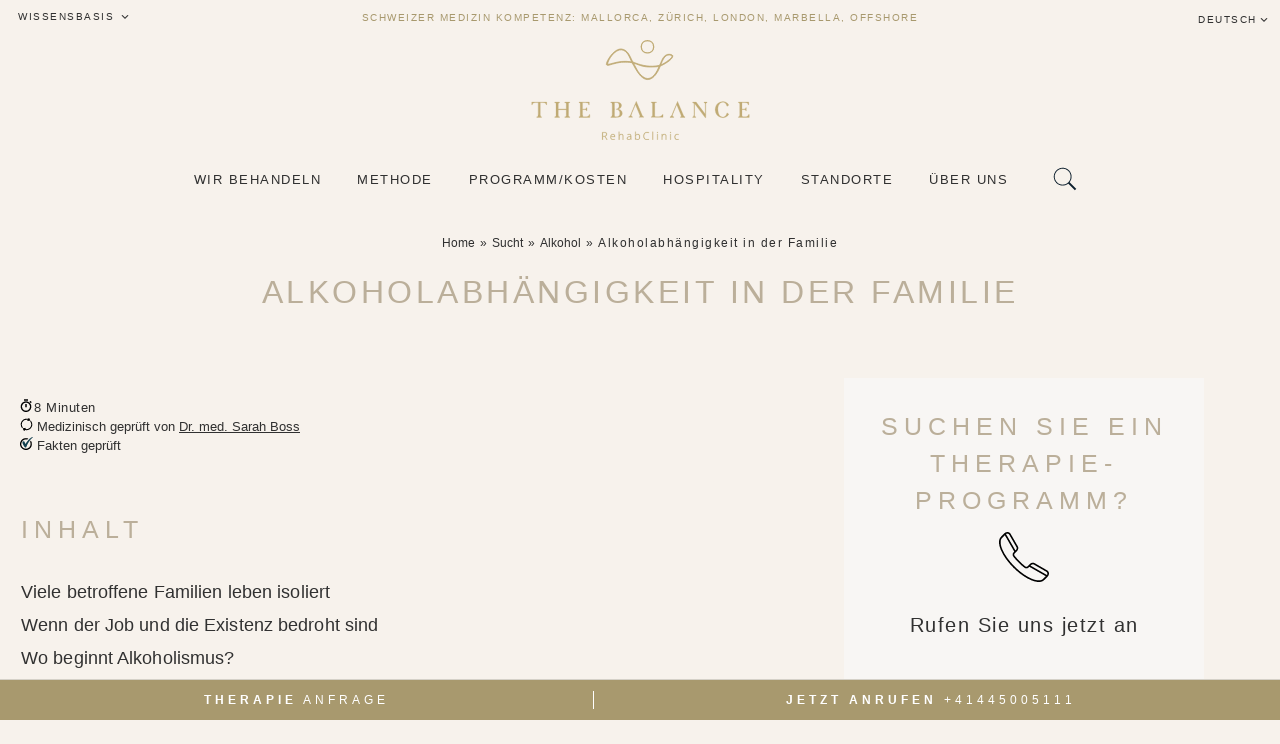

--- FILE ---
content_type: text/html; charset=UTF-8
request_url: https://balancerehabclinic.de/alkoholabhangigkeit-in-der-familie/
body_size: 105013
content:
<!DOCTYPE html><html lang="de"><head><script>(function(w,i,g){w[g]=w[g]||[];if(typeof w[g].push=='function')w[g].push(i)})
(window,'GTM-WFKGDC6','google_tags_first_party');</script><script>(function(w,d,s,l){w[l]=w[l]||[];(function(){w[l].push(arguments);})('set', 'developer_id.dYzg1YT', true);
		w[l].push({'gtm.start':new Date().getTime(),event:'gtm.js'});var f=d.getElementsByTagName(s)[0],
		j=d.createElement(s);j.async=true;j.src='/m2it/';
		f.parentNode.insertBefore(j,f);
		})(window,document,'script','dataLayer');</script><script data-no-optimize="1">var litespeed_docref=sessionStorage.getItem("litespeed_docref");litespeed_docref&&(Object.defineProperty(document,"referrer",{get:function(){return litespeed_docref}}),sessionStorage.removeItem("litespeed_docref"));</script> <meta charset="UTF-8"><meta name="viewport" content="width=device-width, initial-scale=1.0" /><meta http-equiv="X-UA-Compatible" content="IE=10;IE=edge;IE=EDGE" /><meta name="format-detection" content="telephone=no" /><meta name="format-detection" content="address=no" /><link href="" rel="icon" type="image/x-icon"><meta name='robots' content='index, follow, max-image-preview:large, max-snippet:-1, max-video-preview:-1' /><title>Auswirkungen von Alkoholabhängigkeit auf Familien und Einzelpersonen</title><meta name="description" content="Alkoholabhängigkeit ist glücklicherweise schon lange kein Problem mehr, das nur mehr hinter vorgehaltenen Händen thematisiert wird. In Deutschland sind" /><link rel="canonical" href="https://balancerehabclinic.de/alkoholabhangigkeit-in-der-familie/" /><meta property="og:locale" content="de" /><meta property="og:type" content="article" /><meta property="og:title" content="Auswirkungen von Alkoholabhängigkeit auf Familien und Einzelpersonen" /><meta property="og:description" content="Alkoholabhängigkeit ist glücklicherweise schon lange kein Problem mehr, das nur mehr hinter vorgehaltenen Händen thematisiert wird. In Deutschland sind" /><meta property="og:url" content="https://balancerehabclinic.de/alkoholabhangigkeit-in-der-familie/" /><meta property="og:site_name" content="THE BALANCE Rehab Clinic" /><meta property="article:publisher" content="https://facebook.com/thebalancerehabclinic/" /><meta property="article:modified_time" content="2024-11-01T21:08:37+00:00" /><meta property="og:image" content="https://balancerehabclinic.de/wp-content/uploads/mallorca-beach2-scaled.jpg" /><meta property="og:image:width" content="2048" /><meta property="og:image:height" content="1262" /><meta property="og:image:type" content="image/jpeg" /><meta name="twitter:card" content="summary_large_image" /><meta name="twitter:site" content="@thebalancerehab" /> <script type="application/ld+json" class="yoast-schema-graph">{"@context":"https://schema.org","@graph":[{"@type":"WebPage","@id":"https://balancerehabclinic.de/alkoholabhangigkeit-in-der-familie/","url":"https://balancerehabclinic.de/alkoholabhangigkeit-in-der-familie/","name":"Auswirkungen von Alkoholabhängigkeit auf Familien und Einzelpersonen","isPartOf":{"@id":"https://balancerehabclinic.de/#website"},"datePublished":"2021-12-16T12:19:42+00:00","dateModified":"2024-11-01T21:08:37+00:00","description":"Alkoholabhängigkeit ist glücklicherweise schon lange kein Problem mehr, das nur mehr hinter vorgehaltenen Händen thematisiert wird. In Deutschland sind","breadcrumb":{"@id":"https://balancerehabclinic.de/alkoholabhangigkeit-in-der-familie/#breadcrumb"},"inLanguage":"de","potentialAction":[{"@type":"ReadAction","target":["https://balancerehabclinic.de/alkoholabhangigkeit-in-der-familie/"]}]},{"@type":"BreadcrumbList","@id":"https://balancerehabclinic.de/alkoholabhangigkeit-in-der-familie/#breadcrumb","itemListElement":[{"@type":"ListItem","position":1,"name":"Sucht","item":"https://balancerehabclinic.de/sucht/"},{"@type":"ListItem","position":2,"name":"Alkohol","item":"https://balancerehabclinic.de/sucht/alkohol/"},{"@type":"ListItem","position":3,"name":"Alkoholabhängigkeit in der Familie"}]},{"@type":"WebSite","@id":"https://balancerehabclinic.de/#website","url":"https://balancerehabclinic.de/","name":"THE BALANCE Rehab Clinic","description":"DAS EXKLUSIVSTE BEHANDLUNGS-ZENTRUM DER WELT","publisher":{"@id":"https://balancerehabclinic.de/#organization"},"alternateName":"THE BALANCE Luxury Rehab","potentialAction":[{"@type":"SearchAction","target":{"@type":"EntryPoint","urlTemplate":"https://balancerehabclinic.de/?s={search_term_string}"},"query-input":{"@type":"PropertyValueSpecification","valueRequired":true,"valueName":"search_term_string"}}],"inLanguage":"de"},{"@type":"Organization","@id":"https://balancerehabclinic.de/#organization","name":"THE BALANCE Rehab Clinic","alternateName":"THE BALANCE Luxury Rehab","url":"https://balancerehabclinic.de/","logo":{"@type":"ImageObject","inLanguage":"de","@id":"https://balancerehabclinic.de/#/schema/logo/image/","url":"https://balancerehabclinic.de/wp-content/uploads/Balance_Youtube_Logo.png","contentUrl":"https://balancerehabclinic.de/wp-content/uploads/Balance_Youtube_Logo.png","width":800,"height":800,"caption":"THE BALANCE Rehab Clinic"},"image":{"@id":"https://balancerehabclinic.de/#/schema/logo/image/"},"sameAs":["https://facebook.com/thebalancerehabclinic/","https://x.com/thebalancerehab","https://www.instagram.com/TheBalanceRehabClinic/","https://ch.linkedin.com/company/thebalancerehabclinic/","https://myspace.com/balanceluxuryrehab","https://www.pinterest.co.uk/pin/689613761687119133/","https://www.youtube.com/@TheBalanceRehabClinic"]}]}</script> <style id='wp-img-auto-sizes-contain-inline-css' type='text/css'>img:is([sizes=auto i],[sizes^="auto," i]){contain-intrinsic-size:3000px 1500px}
/*# sourceURL=wp-img-auto-sizes-contain-inline-css */</style><style id="litespeed-ucss">ul{box-sizing:border-box}.wp-block-spacer{clear:both}:root{--wp--preset--font-size--normal:16px;--wp--preset--font-size--huge:42px;--wp--preset--aspect-ratio--square:1;--wp--preset--aspect-ratio--4-3:4/3;--wp--preset--aspect-ratio--3-4:3/4;--wp--preset--aspect-ratio--3-2:3/2;--wp--preset--aspect-ratio--2-3:2/3;--wp--preset--aspect-ratio--16-9:16/9;--wp--preset--aspect-ratio--9-16:9/16;--wp--preset--color--black:#000000;--wp--preset--color--cyan-bluish-gray:#abb8c3;--wp--preset--color--white:#ffffff;--wp--preset--color--pale-pink:#f78da7;--wp--preset--color--vivid-red:#cf2e2e;--wp--preset--color--luminous-vivid-orange:#ff6900;--wp--preset--color--luminous-vivid-amber:#fcb900;--wp--preset--color--light-green-cyan:#7bdcb5;--wp--preset--color--vivid-green-cyan:#00d084;--wp--preset--color--pale-cyan-blue:#8ed1fc;--wp--preset--color--vivid-cyan-blue:#0693e3;--wp--preset--color--vivid-purple:#9b51e0;--wp--preset--gradient--vivid-cyan-blue-to-vivid-purple:linear-gradient(135deg,rgba(6,147,227,1) 0%,rgb(155,81,224) 100%);--wp--preset--gradient--light-green-cyan-to-vivid-green-cyan:linear-gradient(135deg,rgb(122,220,180) 0%,rgb(0,208,130) 100%);--wp--preset--gradient--luminous-vivid-amber-to-luminous-vivid-orange:linear-gradient(135deg,rgba(252,185,0,1) 0%,rgba(255,105,0,1) 100%);--wp--preset--gradient--luminous-vivid-orange-to-vivid-red:linear-gradient(135deg,rgba(255,105,0,1) 0%,rgb(207,46,46) 100%);--wp--preset--gradient--very-light-gray-to-cyan-bluish-gray:linear-gradient(135deg,rgb(238,238,238) 0%,rgb(169,184,195) 100%);--wp--preset--gradient--cool-to-warm-spectrum:linear-gradient(135deg,rgb(74,234,220) 0%,rgb(151,120,209) 20%,rgb(207,42,186) 40%,rgb(238,44,130) 60%,rgb(251,105,98) 80%,rgb(254,248,76) 100%);--wp--preset--gradient--blush-light-purple:linear-gradient(135deg,rgb(255,206,236) 0%,rgb(152,150,240) 100%);--wp--preset--gradient--blush-bordeaux:linear-gradient(135deg,rgb(254,205,165) 0%,rgb(254,45,45) 50%,rgb(107,0,62) 100%);--wp--preset--gradient--luminous-dusk:linear-gradient(135deg,rgb(255,203,112) 0%,rgb(199,81,192) 50%,rgb(65,88,208) 100%);--wp--preset--gradient--pale-ocean:linear-gradient(135deg,rgb(255,245,203) 0%,rgb(182,227,212) 50%,rgb(51,167,181) 100%);--wp--preset--gradient--electric-grass:linear-gradient(135deg,rgb(202,248,128) 0%,rgb(113,206,126) 100%);--wp--preset--gradient--midnight:linear-gradient(135deg,rgb(2,3,129) 0%,rgb(40,116,252) 100%);--wp--preset--font-size--small:13px;--wp--preset--font-size--medium:20px;--wp--preset--font-size--large:36px;--wp--preset--font-size--x-large:42px;--wp--preset--spacing--20:0.44rem;--wp--preset--spacing--30:0.67rem;--wp--preset--spacing--40:1rem;--wp--preset--spacing--50:1.5rem;--wp--preset--spacing--60:2.25rem;--wp--preset--spacing--70:3.38rem;--wp--preset--spacing--80:5.06rem;--wp--preset--shadow--natural:6px 6px 9px rgba(0, 0, 0, 0.2);--wp--preset--shadow--deep:12px 12px 50px rgba(0, 0, 0, 0.4);--wp--preset--shadow--sharp:6px 6px 0px rgba(0, 0, 0, 0.2);--wp--preset--shadow--outlined:6px 6px 0px -3px rgba(255, 255, 255, 1), 6px 6px rgba(0, 0, 0, 1);--wp--preset--shadow--crisp:6px 6px 0px rgba(0, 0, 0, 1)}html :where(img[class*=wp-image-]){height:auto;max-width:100%}.is-screen-reader-text{border:0;clip:rect(1px,1px,1px,1px);-webkit-clip-path:inset(50%);clip-path:inset(50%);color:#000;height:1px;margin:-1px;overflow:hidden;padding:0;position:absolute!important;width:1px;word-wrap:normal!important;word-break:normal}.is-form-style label{display:inline-block!important;padding:0;vertical-align:middle;margin:0;width:100%;line-height:1}.is-form-style{line-height:1;position:relative;padding:0!important}.is-form-style input.is-search-input{background:#fff;background-image:none!important;color:#333;padding:0 12px;margin:0;outline:0!important;min-height:0;line-height:1;border-radius:0;-webkit-box-sizing:border-box;-moz-box-sizing:border-box;box-sizing:border-box;-webkit-appearance:none;-webkit-border-radius:0}.is-form-style input.is-search-input::-ms-clear{display:none;width:0;height:0}.is-form-style input.is-search-input::-ms-reveal{display:none;width:0;height:0}.is-form-style input.is-search-input::-webkit-search-cancel-button,.is-form-style input.is-search-input::-webkit-search-decoration,.is-form-style input.is-search-input::-webkit-search-results-button,.is-form-style input.is-search-input::-webkit-search-results-decoration{display:none}#ez-toc-container{background:#f9f9f9;border:1px solid #aaa;border-radius:4px;-webkit-box-shadow:0 1px 1px rgba(0,0,0,.05);box-shadow:0 1px 1px rgba(0,0,0,.05);display:table;position:relative;width:auto}#ez-toc-container li,#ez-toc-container ul{padding:0}#ez-toc-container li,#ez-toc-container ul,#ez-toc-container ul li{background:0 0;list-style:none;line-height:1.6;margin:0;overflow:hidden;z-index:1}#ez-toc-container .ez-toc-title{text-align:left;line-height:1.45;margin:0;padding:0}.ez-toc-title-container{display:table;width:100%}.ez-toc-title,.ez-toc-title-toggle{display:inline;text-align:left;vertical-align:middle}#ez-toc-container a{color:#444;box-shadow:none;text-decoration:none;text-shadow:none;display:inline-flex;align-items:stretch;flex-wrap:nowrap;padding-bottom:1%!important;width:98%!important}#ez-toc-container a:visited{color:#9f9f9f}#ez-toc-container a:hover,.lcp_catlist li:hover{text-decoration:underline}div#ez-toc-container .ez-toc-title{display:initial;font-size:25px;font-weight:400}div#ez-toc-container ul li,div#ez-toc-container ul li a{font-size:16px;font-weight:500}div#ez-toc-container{background:#f7f2ec;width:100%}div#ez-toc-container ul.ez-toc-list a:hover,div#ez-toc-container ul.ez-toc-list a:visited{color:#313131}.ez-toc-container-direction{direction:ltr}.ez-toc-counter ul{counter-reset:item}.ez-toc-counter nav ul li a::before{content:counters(item,".",decimal)". ";display:inline-block;counter-increment:item;flex-grow:0;flex-shrink:0;margin-right:.2em;float:left}#mega-menu-wrap-max_mega_menu_4,#mega-menu-wrap-max_mega_menu_4 #mega-menu-max_mega_menu_4,#mega-menu-wrap-max_mega_menu_4 #mega-menu-max_mega_menu_4 a.mega-menu-link,#mega-menu-wrap-max_mega_menu_4 #mega-menu-max_mega_menu_4 li.mega-menu-column,#mega-menu-wrap-max_mega_menu_4 #mega-menu-max_mega_menu_4 li.mega-menu-item,#mega-menu-wrap-max_mega_menu_4 #mega-menu-max_mega_menu_4 li.mega-menu-row,#mega-menu-wrap-max_mega_menu_4 #mega-menu-max_mega_menu_4 ul.mega-sub-menu{transition:none;box-shadow:none;background:0 0;border:0;bottom:auto;box-sizing:border-box;clip:auto;color:#f4eee7;display:block;float:none;font-family:inherit;font-size:15px;height:auto;left:auto;line-height:1;list-style-type:none;margin:0;min-height:auto;max-height:none;min-width:auto;max-width:none;opacity:1;outline:0;overflow:visible;padding:0;position:relative;pointer-events:auto;right:auto;text-align:left;text-decoration:none;text-indent:0;text-transform:none;transform:none;top:auto;vertical-align:baseline;visibility:inherit;width:auto;word-wrap:break-word;white-space:normal;border-radius:0}#mega-menu-wrap-max_mega_menu_4 #mega-menu-max_mega_menu_4,#mega-menu-wrap-max_mega_menu_4 #mega-menu-max_mega_menu_4 a.mega-menu-link,#mega-menu-wrap-max_mega_menu_4 #mega-menu-max_mega_menu_4 li.mega-menu-column,#mega-menu-wrap-max_mega_menu_4 #mega-menu-max_mega_menu_4 li.mega-menu-item,#mega-menu-wrap-max_mega_menu_4 #mega-menu-max_mega_menu_4 li.mega-menu-row,#mega-menu-wrap-max_mega_menu_4 #mega-menu-max_mega_menu_4 ul.mega-sub-menu{text-align:center}#mega-menu-wrap-max_mega_menu_4 #mega-menu-max_mega_menu_4 a.mega-menu-link,#mega-menu-wrap-max_mega_menu_4 #mega-menu-max_mega_menu_4 li.mega-menu-column,#mega-menu-wrap-max_mega_menu_4 #mega-menu-max_mega_menu_4 li.mega-menu-item,#mega-menu-wrap-max_mega_menu_4 #mega-menu-max_mega_menu_4 li.mega-menu-row,#mega-menu-wrap-max_mega_menu_4 #mega-menu-max_mega_menu_4 ul.mega-sub-menu{text-align:left}#mega-menu-wrap-max_mega_menu_4 #mega-menu-max_mega_menu_4 a.mega-menu-link{cursor:pointer;display:inline}#mega-menu-wrap-max_mega_menu_4 #mega-menu-max_mega_menu_4 a.mega-menu-link:after,#mega-menu-wrap-max_mega_menu_4 #mega-menu-max_mega_menu_4 a.mega-menu-link:before,#mega-menu-wrap-max_mega_menu_4 #mega-menu-max_mega_menu_4 li.mega-menu-column:after,#mega-menu-wrap-max_mega_menu_4 #mega-menu-max_mega_menu_4 li.mega-menu-column:before,#mega-menu-wrap-max_mega_menu_4 #mega-menu-max_mega_menu_4 li.mega-menu-item.mega-menu-megamenu ul.mega-sub-menu li.mega-collapse-children>ul.mega-sub-menu,#mega-menu-wrap-max_mega_menu_4 #mega-menu-max_mega_menu_4 li.mega-menu-item:after,#mega-menu-wrap-max_mega_menu_4 #mega-menu-max_mega_menu_4 li.mega-menu-item:before,#mega-menu-wrap-max_mega_menu_4 #mega-menu-max_mega_menu_4 li.mega-menu-row:after,#mega-menu-wrap-max_mega_menu_4 #mega-menu-max_mega_menu_4 li.mega-menu-row:before,#mega-menu-wrap-max_mega_menu_4 #mega-menu-max_mega_menu_4 ul.mega-sub-menu:after,#mega-menu-wrap-max_mega_menu_4 #mega-menu-max_mega_menu_4 ul.mega-sub-menu:before,#mega-menu-wrap-max_mega_menu_4 #mega-menu-max_mega_menu_4:after,#mega-menu-wrap-max_mega_menu_4 #mega-menu-max_mega_menu_4:before,#mega-menu-wrap-max_mega_menu_4:after,#mega-menu-wrap-max_mega_menu_4:before{display:none}@media only screen and (min-width:1151px){#mega-menu-wrap-max_mega_menu_4{background:#fff0;background:linear-gradient(to bottom,#fff0,#fff0)}}#mega-menu-wrap-max_mega_menu_4 #mega-menu-max_mega_menu_4 li.mega-menu-item.mega-icon-right>a.mega-menu-link:before{float:right;margin:0 0 0 6px}#mega-menu-wrap-max_mega_menu_4 #mega-menu-max_mega_menu_4 li.mega-disable-link>a.mega-menu-link,#mega-menu-wrap-max_mega_menu_4 #mega-menu-max_mega_menu_4 li.mega-menu-megamenu li.mega-disable-link>a.mega-menu-link{cursor:inherit}#mega-menu-wrap-max_mega_menu_4 #mega-menu-max_mega_menu_4 p,#mega-menu-wrap-max_mega_menu_6 #mega-menu-max_mega_menu_6 p{margin-bottom:10px}#mega-menu-wrap-max_mega_menu_4 #mega-menu-max_mega_menu_4 img,#mega-menu-wrap-max_mega_menu_7 #mega-menu-max_mega_menu_7 img,iframe{max-width:100%}#mega-menu-wrap-max_mega_menu_4 #mega-menu-max_mega_menu_4 li.mega-menu-item>ul.mega-sub-menu{display:block;visibility:hidden;opacity:1;pointer-events:auto}@media only screen and (max-width:1150px){#mega-menu-wrap-max_mega_menu_4 #mega-menu-max_mega_menu_4 li.mega-menu-item>ul.mega-sub-menu{display:none;visibility:visible;opacity:1}}#mega-menu-wrap-max_mega_menu_4 #mega-menu-max_mega_menu_4.mega-no-js li.mega-menu-item:focus>ul.mega-sub-menu,#mega-menu-wrap-max_mega_menu_4 #mega-menu-max_mega_menu_4.mega-no-js li.mega-menu-item:hover>ul.mega-sub-menu,#mega-menu-wrap-max_mega_menu_5 #mega-menu-max_mega_menu_5.mega-no-js li.mega-menu-item:focus>ul.mega-sub-menu,#mega-menu-wrap-max_mega_menu_5 #mega-menu-max_mega_menu_5.mega-no-js li.mega-menu-item:hover>ul.mega-sub-menu,#mega-menu-wrap-max_mega_menu_6 #mega-menu-max_mega_menu_6.mega-no-js li.mega-menu-item:focus>ul.mega-sub-menu,#mega-menu-wrap-max_mega_menu_6 #mega-menu-max_mega_menu_6.mega-no-js li.mega-menu-item:hover>ul.mega-sub-menu,#mega-menu-wrap-max_mega_menu_7 #mega-menu-max_mega_menu_7.mega-no-js li.mega-menu-item:focus>ul.mega-sub-menu,#mega-menu-wrap-max_mega_menu_7 #mega-menu-max_mega_menu_7.mega-no-js li.mega-menu-item:hover>ul.mega-sub-menu{visibility:visible}#mega-menu-wrap-max_mega_menu_4 #mega-menu-max_mega_menu_4 li.mega-menu-item.mega-menu-megamenu ul.mega-sub-menu ul.mega-sub-menu,#mega-menu-wrap-max_mega_menu_5 #mega-menu-max_mega_menu_5 li.mega-menu-item.mega-menu-megamenu ul.mega-sub-menu ul.mega-sub-menu,#mega-menu-wrap-max_mega_menu_6 #mega-menu-max_mega_menu_6 li.mega-menu-item.mega-menu-megamenu ul.mega-sub-menu ul.mega-sub-menu,#mega-menu-wrap-max_mega_menu_7 #mega-menu-max_mega_menu_7 li.mega-menu-item.mega-menu-megamenu ul.mega-sub-menu ul.mega-sub-menu{visibility:inherit;opacity:1;display:block}#mega-menu-wrap-max_mega_menu_4 #mega-menu-max_mega_menu_4 li.mega-menu-item a[class^=dashicons]:before{font-family:dashicons}#mega-menu-wrap-max_mega_menu_4 #mega-menu-max_mega_menu_4 li.mega-menu-item a.mega-menu-link:before{display:inline-block;font:inherit;font-family:dashicons;position:static;vertical-align:top;-webkit-font-smoothing:antialiased;-moz-osx-font-smoothing:grayscale;background:#fff0;height:auto;width:auto;top:auto}#mega-menu-wrap-max_mega_menu_5 #mega-menu-max_mega_menu_5 li.mega-menu-item a.mega-menu-link:before,#mega-menu-wrap-max_mega_menu_6 #mega-menu-max_mega_menu_6 li.mega-menu-item a.mega-menu-link:before,#mega-menu-wrap-max_mega_menu_7 #mega-menu-max_mega_menu_7 li.mega-menu-item a.mega-menu-link:before{display:inline-block;font:inherit;font-family:dashicons;position:static;margin:0 6px 0 0;vertical-align:top;-webkit-font-smoothing:antialiased;-moz-osx-font-smoothing:grayscale;color:inherit;background:#fff0;height:auto;width:auto;top:auto}@media only screen and (min-width:1151px){#mega-menu-wrap-max_mega_menu_4 #mega-menu-max_mega_menu_4>li.mega-menu-megamenu.mega-menu-item{position:static}}#mega-menu-wrap-max_mega_menu_4 #mega-menu-max_mega_menu_4>li.mega-menu-item{margin:0;display:inline-block;height:auto;vertical-align:middle}@media only screen and (min-width:1151px){#mega-menu-wrap-max_mega_menu_4 #mega-menu-max_mega_menu_4>li.mega-menu-item>a.mega-menu-link:focus,#mega-menu-wrap-max_mega_menu_4 #mega-menu-max_mega_menu_4>li.mega-menu-item>a.mega-menu-link:hover{background:rgb(255 255 255/.1);color:#a8996e;font-weight:400;text-decoration:none;border-color:#fff0}}#mega-menu-wrap-max_mega_menu_4 #mega-menu-max_mega_menu_4>li.mega-menu-item>a.mega-menu-link{line-height:60px;height:60px;padding:0 15px 55px;vertical-align:baseline;width:auto;display:block;color:#313131;text-transform:uppercase;text-decoration:none;text-align:center;background:#fff0;border:0;border-radius:0;font-family:inherit;font-size:13px;font-weight:400;outline:0}@media only screen and (max-width:1150px){#mega-menu-wrap-max_mega_menu_4 #mega-menu-max_mega_menu_4>li.mega-menu-item{display:list-item;margin:0;clear:both;border:0}#mega-menu-wrap-max_mega_menu_4 #mega-menu-max_mega_menu_4>li.mega-menu-item>a.mega-menu-link{border-radius:0;border:0;margin:0;line-height:60px;height:60px;padding:0 10px;background:#fff0;text-align:left;color:#f4eee7;font-size:20px}}#mega-menu-wrap-max_mega_menu_4 #mega-menu-max_mega_menu_4 li.mega-menu-megamenu>ul.mega-sub-menu>li.mega-menu-row{width:100%;float:left}#mega-menu-wrap-max_mega_menu_4 #mega-menu-max_mega_menu_4 li.mega-menu-megamenu>ul.mega-sub-menu>li.mega-menu-row .mega-menu-column,#mega-menu-wrap-max_mega_menu_5 #mega-menu-max_mega_menu_5 li.mega-menu-megamenu>ul.mega-sub-menu>li.mega-menu-row .mega-menu-column,#mega-menu-wrap-max_mega_menu_6 #mega-menu-max_mega_menu_6 li.mega-menu-megamenu>ul.mega-sub-menu>li.mega-menu-row .mega-menu-column,#mega-menu-wrap-max_mega_menu_7 #mega-menu-max_mega_menu_7 li.mega-menu-megamenu>ul.mega-sub-menu>li.mega-menu-row .mega-menu-column{float:left;min-height:1px}@media only screen and (min-width:1151px){#mega-menu-wrap-max_mega_menu_4 #mega-menu-max_mega_menu_4 li.mega-menu-megamenu>ul.mega-sub-menu>li.mega-menu-row>ul.mega-sub-menu>li.mega-menu-columns-1-of-1{width:100%}#mega-menu-wrap-max_mega_menu_4 #mega-menu-max_mega_menu_4 li.mega-menu-megamenu>ul.mega-sub-menu>li.mega-menu-row>ul.mega-sub-menu>li.mega-menu-columns-1-of-11{width:9.0909090909%}#mega-menu-wrap-max_mega_menu_4 #mega-menu-max_mega_menu_4 li.mega-menu-megamenu>ul.mega-sub-menu>li.mega-menu-row>ul.mega-sub-menu>li.mega-menu-columns-2-of-11{width:18.1818181818%}#mega-menu-wrap-max_mega_menu_4 #mega-menu-max_mega_menu_4 li.mega-menu-megamenu>ul.mega-sub-menu>li.mega-menu-row>ul.mega-sub-menu>li.mega-menu-columns-3-of-11{width:27.2727272727%}#mega-menu-wrap-max_mega_menu_4 #mega-menu-max_mega_menu_4 li.mega-menu-megamenu>ul.mega-sub-menu>li.mega-menu-row>ul.mega-sub-menu>li.mega-menu-columns-4-of-11{width:36.3636363636%}#mega-menu-wrap-max_mega_menu_4 #mega-menu-max_mega_menu_4 li.mega-menu-megamenu>ul.mega-sub-menu>li.mega-menu-row>ul.mega-sub-menu>li.mega-menu-columns-5-of-11{width:45.4545454545%}#mega-menu-wrap-max_mega_menu_4 #mega-menu-max_mega_menu_4 li.mega-menu-megamenu>ul.mega-sub-menu>li.mega-menu-row>ul.mega-sub-menu>li.mega-menu-columns-10-of-11{width:90.9090909091%}#mega-menu-wrap-max_mega_menu_4 #mega-menu-max_mega_menu_4 li.mega-menu-megamenu>ul.mega-sub-menu>li.mega-menu-row>ul.mega-sub-menu>li.mega-menu-columns-11-of-11{width:100%}#mega-menu-wrap-max_mega_menu_4 #mega-menu-max_mega_menu_4 li.mega-menu-megamenu>ul.mega-sub-menu>li.mega-menu-row>ul.mega-sub-menu>li.mega-menu-columns-1-of-12{width:8.3333333333%}#mega-menu-wrap-max_mega_menu_4 #mega-menu-max_mega_menu_4 li.mega-menu-megamenu>ul.mega-sub-menu>li.mega-menu-row>ul.mega-sub-menu>li.mega-menu-columns-2-of-12{width:16.6666666667%}#mega-menu-wrap-max_mega_menu_4 #mega-menu-max_mega_menu_4 li.mega-menu-megamenu>ul.mega-sub-menu>li.mega-menu-row>ul.mega-sub-menu>li.mega-menu-columns-3-of-12{width:25%}#mega-menu-wrap-max_mega_menu_4 #mega-menu-max_mega_menu_4 li.mega-menu-megamenu>ul.mega-sub-menu>li.mega-menu-row>ul.mega-sub-menu>li.mega-menu-columns-4-of-12{width:33.3333333333%}#mega-menu-wrap-max_mega_menu_4 #mega-menu-max_mega_menu_4 li.mega-menu-megamenu>ul.mega-sub-menu>li.mega-menu-row>ul.mega-sub-menu>li.mega-menu-columns-6-of-12{width:50%}#mega-menu-wrap-max_mega_menu_4 #mega-menu-max_mega_menu_4 li.mega-menu-megamenu>ul.mega-sub-menu>li.mega-menu-row>ul.mega-sub-menu>li.mega-menu-columns-7-of-12{width:58.3333333333%}#mega-menu-wrap-max_mega_menu_4 #mega-menu-max_mega_menu_4 li.mega-menu-megamenu>ul.mega-sub-menu>li.mega-menu-row>ul.mega-sub-menu>li.mega-menu-columns-11-of-12{width:91.6666666667%}}@media only screen and (max-width:1150px){#mega-menu-wrap-max_mega_menu_4 #mega-menu-max_mega_menu_4 li.mega-menu-megamenu>ul.mega-sub-menu>li.mega-menu-row>ul.mega-sub-menu>li.mega-menu-column{width:100%;clear:both}}#mega-menu-wrap-max_mega_menu_4 #mega-menu-max_mega_menu_4 li.mega-menu-megamenu>ul.mega-sub-menu>li.mega-menu-row .mega-menu-column>ul.mega-sub-menu>li.mega-menu-item{padding:5px 25px 10px 40px;width:100%}#mega-menu-wrap-max_mega_menu_4 #mega-menu-max_mega_menu_4>li.mega-menu-megamenu>ul.mega-sub-menu{z-index:999;border-radius:0;background:#a8996e;border:0;padding:30px 0;position:absolute;width:100%;max-width:none;left:0}@media only screen and (max-width:1150px){#mega-menu-wrap-max_mega_menu_4 #mega-menu-max_mega_menu_4>li.mega-menu-megamenu>ul.mega-sub-menu{float:left;position:static;width:100%}}@media only screen and (min-width:1151px){#mega-menu-wrap-max_mega_menu_4 #mega-menu-max_mega_menu_4>li.mega-menu-megamenu>ul.mega-sub-menu li.mega-menu-columns-1-of-1{width:100%}#mega-menu-wrap-max_mega_menu_4 #mega-menu-max_mega_menu_4>li.mega-menu-megamenu>ul.mega-sub-menu li.mega-menu-columns-1-of-11{width:9.0909090909%}#mega-menu-wrap-max_mega_menu_4 #mega-menu-max_mega_menu_4>li.mega-menu-megamenu>ul.mega-sub-menu li.mega-menu-columns-2-of-11{width:18.1818181818%}#mega-menu-wrap-max_mega_menu_4 #mega-menu-max_mega_menu_4>li.mega-menu-megamenu>ul.mega-sub-menu li.mega-menu-columns-3-of-11{width:27.2727272727%}#mega-menu-wrap-max_mega_menu_4 #mega-menu-max_mega_menu_4>li.mega-menu-megamenu>ul.mega-sub-menu li.mega-menu-columns-4-of-11{width:36.3636363636%}#mega-menu-wrap-max_mega_menu_4 #mega-menu-max_mega_menu_4>li.mega-menu-megamenu>ul.mega-sub-menu li.mega-menu-columns-5-of-11{width:45.4545454545%}#mega-menu-wrap-max_mega_menu_4 #mega-menu-max_mega_menu_4>li.mega-menu-megamenu>ul.mega-sub-menu li.mega-menu-columns-10-of-11{width:90.9090909091%}#mega-menu-wrap-max_mega_menu_4 #mega-menu-max_mega_menu_4>li.mega-menu-megamenu>ul.mega-sub-menu li.mega-menu-columns-11-of-11{width:100%}#mega-menu-wrap-max_mega_menu_4 #mega-menu-max_mega_menu_4>li.mega-menu-megamenu>ul.mega-sub-menu li.mega-menu-columns-1-of-12{width:8.3333333333%}#mega-menu-wrap-max_mega_menu_4 #mega-menu-max_mega_menu_4>li.mega-menu-megamenu>ul.mega-sub-menu li.mega-menu-columns-2-of-12{width:16.6666666667%}#mega-menu-wrap-max_mega_menu_4 #mega-menu-max_mega_menu_4>li.mega-menu-megamenu>ul.mega-sub-menu li.mega-menu-columns-3-of-12{width:25%}#mega-menu-wrap-max_mega_menu_4 #mega-menu-max_mega_menu_4>li.mega-menu-megamenu>ul.mega-sub-menu li.mega-menu-columns-4-of-12{width:33.3333333333%}#mega-menu-wrap-max_mega_menu_4 #mega-menu-max_mega_menu_4>li.mega-menu-megamenu>ul.mega-sub-menu li.mega-menu-columns-6-of-12{width:50%}#mega-menu-wrap-max_mega_menu_4 #mega-menu-max_mega_menu_4>li.mega-menu-megamenu>ul.mega-sub-menu li.mega-menu-columns-7-of-12{width:58.3333333333%}#mega-menu-wrap-max_mega_menu_4 #mega-menu-max_mega_menu_4>li.mega-menu-megamenu>ul.mega-sub-menu li.mega-menu-columns-11-of-12{width:91.6666666667%}}#mega-menu-wrap-max_mega_menu_4 #mega-menu-max_mega_menu_4>li.mega-menu-megamenu>ul.mega-sub-menu li.mega-menu-column>ul.mega-sub-menu>li.mega-menu-item{color:#f4eee7;font-family:inherit;font-size:15px;display:block;float:left;clear:none;padding:5px 25px 10px 40px;vertical-align:top}#mega-menu-wrap-max_mega_menu_4 #mega-menu-max_mega_menu_4>li.mega-menu-megamenu>ul.mega-sub-menu li.mega-menu-column>ul.mega-sub-menu>li.mega-menu-item>a.mega-menu-link{color:#f4eee7;font-family:inherit;font-size:15px;text-transform:none;text-decoration:none;font-weight:inherit;text-align:left;margin:0;padding:0;vertical-align:top;display:block;border:0}#mega-menu-wrap-max_mega_menu_4 #mega-menu-max_mega_menu_4>li.mega-menu-megamenu>ul.mega-sub-menu li.mega-menu-column>ul.mega-sub-menu>li.mega-menu-item li.mega-menu-item>a.mega-menu-link:hover,#mega-menu-wrap-max_mega_menu_4 #mega-menu-max_mega_menu_4>li.mega-menu-megamenu>ul.mega-sub-menu li.mega-menu-column>ul.mega-sub-menu>li.mega-menu-item>a.mega-menu-link:hover{border-color:#fff0}#mega-menu-wrap-max_mega_menu_4 #mega-menu-max_mega_menu_4>li.mega-menu-megamenu>ul.mega-sub-menu li.mega-menu-column>ul.mega-sub-menu>li.mega-menu-item li.mega-menu-item>a.mega-menu-link:focus,#mega-menu-wrap-max_mega_menu_4 #mega-menu-max_mega_menu_4>li.mega-menu-megamenu>ul.mega-sub-menu li.mega-menu-column>ul.mega-sub-menu>li.mega-menu-item li.mega-menu-item>a.mega-menu-link:hover,#mega-menu-wrap-max_mega_menu_4 #mega-menu-max_mega_menu_4>li.mega-menu-megamenu>ul.mega-sub-menu li.mega-menu-column>ul.mega-sub-menu>li.mega-menu-item>a.mega-menu-link:focus,#mega-menu-wrap-max_mega_menu_4 #mega-menu-max_mega_menu_4>li.mega-menu-megamenu>ul.mega-sub-menu li.mega-menu-column>ul.mega-sub-menu>li.mega-menu-item>a.mega-menu-link:hover{color:#313131;font-weight:inherit;text-decoration:none;background:#fff0}#mega-menu-wrap-max_mega_menu_4 #mega-menu-max_mega_menu_4>li.mega-menu-megamenu>ul.mega-sub-menu li.mega-menu-column>ul.mega-sub-menu>li.mega-menu-item li.mega-menu-item>a.mega-menu-link{color:#f4eee7;font-family:inherit;font-size:14px;text-transform:none;text-decoration:none;font-weight:inherit;text-align:left;margin:10px 0 0;padding:0;vertical-align:top;display:block;border:0}@media only screen and (max-width:1150px){#mega-menu-wrap-max_mega_menu_4 #mega-menu-max_mega_menu_4>li.mega-menu-megamenu>ul.mega-sub-menu{border:0;padding:10px;border-radius:0}}#mega-menu-wrap-max_mega_menu_4 #mega-menu-max_mega_menu_4 li.mega-menu-item-has-children>a.mega-menu-link>span.mega-indicator{display:inline-block;width:auto;background:#fff0;position:relative;pointer-events:auto;left:auto;min-width:auto;font-size:inherit;padding:0;margin:0 0 0 6px;height:auto;line-height:inherit;color:inherit}#mega-menu-wrap-max_mega_menu_4 #mega-menu-max_mega_menu_4 li.mega-menu-item-has-children>a.mega-menu-link>span.mega-indicator:after{content:"";font-family:dashicons;font-weight:400;display:inline-block;margin:0;vertical-align:top;-webkit-font-smoothing:antialiased;-moz-osx-font-smoothing:grayscale;transform:rotate(0);color:inherit;position:relative;background:#fff0;height:auto;width:auto;right:auto;line-height:inherit}#mega-menu-wrap-max_mega_menu_4 #mega-menu-max_mega_menu_4 li.mega-menu-item-has-children li.mega-menu-item-has-children>a.mega-menu-link>span.mega-indicator,#mega-menu-wrap-max_mega_menu_7 #mega-menu-max_mega_menu_7 li.mega-menu-item-has-children li.mega-menu-item-has-children>a.mega-menu-link>span.mega-indicator{float:right}@media only screen and (max-width:1150px){#mega-menu-wrap-max_mega_menu_4 #mega-menu-max_mega_menu_4 li.mega-menu-item-has-children>a.mega-menu-link>span.mega-indicator{float:right}}#mega-menu-wrap-max_mega_menu_4 #mega-menu-max_mega_menu_4 li.mega-menu-megamenu:not(.mega-menu-tabbed) li.mega-menu-item-has-children:not(.mega-collapse-children)>a.mega-menu-link>span.mega-indicator,#mega-menu-wrap-max_mega_menu_7 #mega-menu-max_mega_menu_7 li.mega-menu-megamenu:not(.mega-menu-tabbed) li.mega-menu-item-has-children:not(.mega-collapse-children)>a.mega-menu-link>span.mega-indicator{display:none}@media only screen and (max-width:1150px){#mega-menu-wrap-max_mega_menu_4 #mega-menu-max_mega_menu_4 li.mega-hide-on-mobile,#mega-menu-wrap-max_mega_menu_4 #mega-menu-max_mega_menu_4>li.mega-menu-megamenu>ul.mega-sub-menu li.mega-menu-column>ul.mega-sub-menu>li.mega-menu-item.mega-hide-on-mobile{display:none}}@media only screen and (min-width:1151px){#mega-menu-wrap-max_mega_menu_4 #mega-menu-max_mega_menu_4 li.mega-hide-on-desktop,#mega-menu-wrap-max_mega_menu_4 #mega-menu-max_mega_menu_4>li.mega-menu-megamenu>ul.mega-sub-menu li.mega-menu-column>ul.mega-sub-menu>li.mega-menu-item.mega-hide-on-desktop{display:none}}@media only screen and (max-width:1150px){#mega-menu-wrap-max_mega_menu_4:after{content:"";display:table;clear:both}}#mega-menu-wrap-max_mega_menu_4 .mega-menu-toggle{display:none;z-index:1;cursor:pointer;background:#fff0;border-radius:0;line-height:58px;height:58px;text-align:left;user-select:none;-webkit-tap-highlight-color:#fff0;outline:0;white-space:nowrap}@media only screen and (max-width:1150px){#mega-menu-wrap-max_mega_menu_4 .mega-menu-toggle{display:-webkit-box;display:-ms-flexbox;display:-webkit-flex;display:flex}}#mega-menu-wrap-max_mega_menu_4 .mega-menu-toggle .mega-toggle-blocks-center,#mega-menu-wrap-max_mega_menu_4 .mega-menu-toggle .mega-toggle-blocks-left,#mega-menu-wrap-max_mega_menu_4 .mega-menu-toggle .mega-toggle-blocks-right{display:-webkit-box;display:-ms-flexbox;display:-webkit-flex;display:flex;-ms-flex-preferred-size:33.33%;-webkit-flex-basis:33.33%;flex-basis:33.33%}#mega-menu-wrap-max_mega_menu_4 .mega-menu-toggle .mega-toggle-blocks-left{-webkit-box-flex:1;-ms-flex:1;-webkit-flex:1;flex:1;-webkit-box-pack:start;-ms-flex-pack:start;-webkit-justify-content:flex-start;justify-content:flex-start}#mega-menu-wrap-max_mega_menu_4 .mega-menu-toggle .mega-toggle-blocks-center{-webkit-box-pack:center;-ms-flex-pack:center;-webkit-justify-content:center;justify-content:center}#mega-menu-wrap-max_mega_menu_4 .mega-menu-toggle .mega-toggle-blocks-right{-webkit-box-flex:1;-ms-flex:1;-webkit-flex:1;flex:1;-webkit-box-pack:end;-ms-flex-pack:end;-webkit-justify-content:flex-end;justify-content:flex-end}#mega-menu-wrap-max_mega_menu_4 .mega-menu-toggle .mega-toggle-blocks-right .mega-toggle-block{margin-right:6px}#mega-menu-wrap-max_mega_menu_4 .mega-menu-toggle .mega-toggle-blocks-right .mega-toggle-block:only-child{margin-left:6px}#mega-menu-wrap-max_mega_menu_4 .mega-menu-toggle .mega-toggle-block{display:-webkit-box;display:-ms-flexbox;display:-webkit-flex;display:flex;height:100%;outline:0;-webkit-align-self:center;-ms-flex-item-align:center;align-self:center;-ms-flex-negative:0;-webkit-flex-shrink:0;flex-shrink:0}@media only screen and (max-width:1150px){#mega-menu-wrap-max_mega_menu_4 .mega-menu-toggle+#mega-menu-max_mega_menu_4{background:#a8996e;padding:10px 0 0;display:none;position:absolute;width:100%;z-index:9999999}}#mega-menu-wrap-max_mega_menu_4 .mega-menu-toggle .mega-toggle-block-0{cursor:pointer}#mega-menu-wrap-max_mega_menu_4 .mega-menu-toggle .mega-toggle-block-0 .mega-toggle-animated{padding:0;display:-webkit-box;display:-ms-flexbox;display:-webkit-flex;display:flex;cursor:pointer;transition-property:opacity,filter;transition-duration:.15s;transition-timing-function:linear;font:inherit;color:inherit;text-transform:none;background-color:#fff0;border:0;margin:0;overflow:visible;transform:scale(.8);align-self:center;outline:0;background:0 0}#mega-menu-wrap-max_mega_menu_4 .mega-menu-toggle .mega-toggle-block-0 .mega-toggle-animated-box{width:40px;height:24px;display:inline-block;position:relative;outline:0}#mega-menu-wrap-max_mega_menu_4 .mega-menu-toggle .mega-toggle-block-0 .mega-toggle-animated-inner{display:block;top:50%;margin-top:-2px;width:40px;height:4px;background-color:#ddd;border-radius:4px;position:absolute;transition-property:transform;transition-duration:.15s;transition-timing-function:ease}#mega-menu-wrap-max_mega_menu_4 .mega-menu-toggle .mega-toggle-block-0 .mega-toggle-animated-inner::after,#mega-menu-wrap-max_mega_menu_4 .mega-menu-toggle .mega-toggle-block-0 .mega-toggle-animated-inner::before{width:40px;height:4px;background-color:#ddd;border-radius:4px;position:absolute;transition-property:transform;transition-duration:.15s;transition-timing-function:ease;content:"";display:block}#mega-menu-wrap-max_mega_menu_4 .mega-menu-toggle .mega-toggle-block-0 .mega-toggle-animated-inner::before{top:-10px}#mega-menu-wrap-max_mega_menu_4 .mega-menu-toggle .mega-toggle-block-0 .mega-toggle-animated-inner::after{bottom:-10px}#mega-menu-wrap-max_mega_menu_4 .mega-menu-toggle .mega-toggle-block-0 .mega-toggle-animated-slider .mega-toggle-animated-inner{top:2px}#mega-menu-wrap-max_mega_menu_4 .mega-menu-toggle .mega-toggle-block-0 .mega-toggle-animated-slider .mega-toggle-animated-inner::before{top:10px;transition-property:transform,opacity;transition-timing-function:ease;transition-duration:.15s}#mega-menu-wrap-max_mega_menu_4 .mega-menu-toggle .mega-toggle-block-0 .mega-toggle-animated-slider .mega-toggle-animated-inner::after{top:20px}#mega-menu-wrap-max_mega_menu_5,#mega-menu-wrap-max_mega_menu_5 #mega-menu-max_mega_menu_5>li.mega-menu-item>a.mega-menu-link{vertical-align:baseline;width:auto;display:block;text-transform:none;text-decoration:none;border:0;font-family:inherit;outline:0}#mega-menu-wrap-max_mega_menu_5,#mega-menu-wrap-max_mega_menu_5 #mega-menu-max_mega_menu_5,#mega-menu-wrap-max_mega_menu_5 #mega-menu-max_mega_menu_5 a.mega-menu-link,#mega-menu-wrap-max_mega_menu_5 #mega-menu-max_mega_menu_5 li.mega-menu-column,#mega-menu-wrap-max_mega_menu_5 #mega-menu-max_mega_menu_5 li.mega-menu-item,#mega-menu-wrap-max_mega_menu_5 #mega-menu-max_mega_menu_5 li.mega-menu-row,#mega-menu-wrap-max_mega_menu_5 #mega-menu-max_mega_menu_5 ul.mega-sub-menu{transition:none;box-shadow:none;background:0 0;bottom:auto;box-sizing:border-box;clip:auto;color:#666;float:none;font-size:14px;height:auto;left:auto;line-height:1;list-style-type:none;margin:0;min-height:auto;max-height:none;min-width:auto;max-width:none;opacity:1;overflow:visible;padding:0;position:relative;pointer-events:auto;right:auto;text-align:left;text-indent:0;transform:none;top:auto;visibility:inherit;word-wrap:break-word;white-space:normal;border-radius:0}#mega-menu-wrap-max_mega_menu_5 #mega-menu-max_mega_menu_5,#mega-menu-wrap-max_mega_menu_5 #mega-menu-max_mega_menu_5 a.mega-menu-link,#mega-menu-wrap-max_mega_menu_5 #mega-menu-max_mega_menu_5 li.mega-menu-column,#mega-menu-wrap-max_mega_menu_5 #mega-menu-max_mega_menu_5 li.mega-menu-item,#mega-menu-wrap-max_mega_menu_5 #mega-menu-max_mega_menu_5 li.mega-menu-row,#mega-menu-wrap-max_mega_menu_5 #mega-menu-max_mega_menu_5 ul.mega-sub-menu{border:0;display:block;font-family:inherit;outline:0;text-decoration:none;text-transform:none;vertical-align:baseline;width:auto;text-align:center}#mega-menu-wrap-max_mega_menu_5 #mega-menu-max_mega_menu_5 a.mega-menu-link,#mega-menu-wrap-max_mega_menu_5 #mega-menu-max_mega_menu_5 li.mega-menu-column,#mega-menu-wrap-max_mega_menu_5 #mega-menu-max_mega_menu_5 li.mega-menu-item,#mega-menu-wrap-max_mega_menu_5 #mega-menu-max_mega_menu_5 li.mega-menu-row,#mega-menu-wrap-max_mega_menu_5 #mega-menu-max_mega_menu_5 ul.mega-sub-menu{text-align:left}#mega-menu-wrap-max_mega_menu_5 #mega-menu-max_mega_menu_5 a.mega-menu-link{cursor:pointer;display:inline}#mega-menu-wrap-max_mega_menu_5 #mega-menu-max_mega_menu_5 a.mega-menu-link:after,#mega-menu-wrap-max_mega_menu_5 #mega-menu-max_mega_menu_5 a.mega-menu-link:before,#mega-menu-wrap-max_mega_menu_5 #mega-menu-max_mega_menu_5 li.mega-menu-column:after,#mega-menu-wrap-max_mega_menu_5 #mega-menu-max_mega_menu_5 li.mega-menu-column:before,#mega-menu-wrap-max_mega_menu_5 #mega-menu-max_mega_menu_5 li.mega-menu-item:after,#mega-menu-wrap-max_mega_menu_5 #mega-menu-max_mega_menu_5 li.mega-menu-item:before,#mega-menu-wrap-max_mega_menu_5 #mega-menu-max_mega_menu_5 li.mega-menu-row:after,#mega-menu-wrap-max_mega_menu_5 #mega-menu-max_mega_menu_5 li.mega-menu-row:before,#mega-menu-wrap-max_mega_menu_5 #mega-menu-max_mega_menu_5 ul.mega-sub-menu:after,#mega-menu-wrap-max_mega_menu_5 #mega-menu-max_mega_menu_5 ul.mega-sub-menu:before,#mega-menu-wrap-max_mega_menu_5 #mega-menu-max_mega_menu_5:after,#mega-menu-wrap-max_mega_menu_5 #mega-menu-max_mega_menu_5:before,#mega-menu-wrap-max_mega_menu_5:after,#mega-menu-wrap-max_mega_menu_5:before{display:none}@media only screen and (min-width:481px){#mega-menu-wrap-max_mega_menu_5{background:#fff0}}#mega-menu-wrap-max_mega_menu_5 #mega-menu-max_mega_menu_5 li.mega-menu-item>ul.mega-sub-menu{display:block;visibility:hidden;opacity:1;pointer-events:auto}@media only screen and (max-width:480px){#mega-menu-wrap-max_mega_menu_5 #mega-menu-max_mega_menu_5 li.mega-menu-item>ul.mega-sub-menu{display:none;visibility:visible;opacity:1}}@media only screen and (min-width:481px){#mega-menu-wrap-max_mega_menu_5 #mega-menu-max_mega_menu_5>li.mega-menu-megamenu.mega-menu-item{position:static}}#mega-menu-wrap-max_mega_menu_5 #mega-menu-max_mega_menu_5>li.mega-menu-item{margin:0;display:inline-block;height:auto;vertical-align:middle}@media only screen and (min-width:481px){#mega-menu-wrap-max_mega_menu_5 #mega-menu-max_mega_menu_5>li.mega-menu-item>a.mega-menu-link:focus,#mega-menu-wrap-max_mega_menu_5 #mega-menu-max_mega_menu_5>li.mega-menu-item>a.mega-menu-link:hover{background:#fff;color:#a8996e;font-weight:400;text-decoration:none;border-color:#fff}}#mega-menu-wrap-max_mega_menu_5 #mega-menu-max_mega_menu_5>li.mega-menu-item>a.mega-menu-link{line-height:40px;height:40px;padding:0 10px;color:#313131;text-align:center;background:#fff0;background:linear-gradient(to bottom,#fff0,#fff0);border-radius:0;font-size:10px;font-weight:400}@media only screen and (max-width:480px){#mega-menu-wrap-max_mega_menu_5 #mega-menu-max_mega_menu_5>li.mega-menu-item{display:list-item;margin:0;clear:both;border:0}#mega-menu-wrap-max_mega_menu_5 #mega-menu-max_mega_menu_5>li.mega-menu-item>a.mega-menu-link{border-radius:0;border:0;margin:0;line-height:20px;height:20px;padding:0 10px;background:#fff0;text-align:center;color:#333;font-size:10px}}#mega-menu-wrap-max_mega_menu_5 #mega-menu-max_mega_menu_5 li.mega-menu-megamenu>ul.mega-sub-menu>li.mega-menu-row{width:100%;float:left}@media only screen and (min-width:481px){#mega-menu-wrap-max_mega_menu_5 #mega-menu-max_mega_menu_5 li.mega-menu-megamenu>ul.mega-sub-menu>li.mega-menu-row>ul.mega-sub-menu>li.mega-menu-columns-12-of-12{width:100%}}@media only screen and (max-width:480px){#mega-menu-wrap-max_mega_menu_5 #mega-menu-max_mega_menu_5 li.mega-menu-megamenu>ul.mega-sub-menu>li.mega-menu-row>ul.mega-sub-menu>li.mega-menu-column{width:100%;clear:both}}#mega-menu-wrap-max_mega_menu_5 #mega-menu-max_mega_menu_5 li.mega-menu-megamenu>ul.mega-sub-menu>li.mega-menu-row .mega-menu-column>ul.mega-sub-menu>li.mega-menu-item{padding:10px 0;width:100%}@media only screen and (max-width:480px){#mega-menu-wrap-max_mega_menu_5 #mega-menu-max_mega_menu_5>li.mega-menu-megamenu>ul.mega-sub-menu{float:left;position:static;width:100%}}@media only screen and (min-width:481px){#mega-menu-wrap-max_mega_menu_5 #mega-menu-max_mega_menu_5>li.mega-menu-megamenu>ul.mega-sub-menu li.mega-menu-columns-12-of-12{width:100%}}#mega-menu-wrap-max_mega_menu_5 #mega-menu-max_mega_menu_5>li.mega-menu-megamenu>ul.mega-sub-menu li.mega-menu-column>ul.mega-sub-menu>li.mega-menu-item{color:#666;font-family:inherit;font-size:14px;display:block;float:left;clear:none;padding:10px 0;vertical-align:top}#mega-menu-wrap-max_mega_menu_5 #mega-menu-max_mega_menu_5>li.mega-menu-megamenu>ul.mega-sub-menu li.mega-menu-column>ul.mega-sub-menu>li.mega-menu-item>a.mega-menu-link{color:#313131;font-family:inherit;font-size:10px;text-transform:uppercase;text-decoration:none;font-weight:400;text-align:center;margin:0;padding:0;vertical-align:top;display:block;border:0}#mega-menu-wrap-max_mega_menu_5 #mega-menu-max_mega_menu_5>li.mega-menu-megamenu>ul.mega-sub-menu li.mega-menu-column>ul.mega-sub-menu>li.mega-menu-item>a.mega-menu-link:hover{border-color:#fff0}#mega-menu-wrap-max_mega_menu_5 #mega-menu-max_mega_menu_5>li.mega-menu-megamenu>ul.mega-sub-menu li.mega-menu-column>ul.mega-sub-menu>li.mega-menu-item>a.mega-menu-link:focus,#mega-menu-wrap-max_mega_menu_5 #mega-menu-max_mega_menu_5>li.mega-menu-megamenu>ul.mega-sub-menu li.mega-menu-column>ul.mega-sub-menu>li.mega-menu-item>a.mega-menu-link:hover{color:#a8996e;font-weight:400;text-decoration:none;background:#fff0}@media only screen and (max-width:480px){#mega-menu-wrap-max_mega_menu_5 #mega-menu-max_mega_menu_5>li.mega-menu-megamenu>ul.mega-sub-menu{border:0;padding:10px;border-radius:0}}#mega-menu-wrap-max_mega_menu_5 #mega-menu-max_mega_menu_5 li.mega-menu-item-has-children>a.mega-menu-link>span.mega-indicator{display:inline-block;width:auto;background:#fff0;position:relative;pointer-events:auto;left:auto;min-width:auto;font-size:inherit;padding:0;height:auto;line-height:inherit;color:inherit}#mega-menu-wrap-max_mega_menu_5 #mega-menu-max_mega_menu_5 li.mega-menu-item-has-children>a.mega-menu-link>span.mega-indicator:after{content:"";font-family:dashicons;font-weight:400;display:inline-block;margin:0;vertical-align:top;-webkit-font-smoothing:antialiased;-moz-osx-font-smoothing:grayscale;transform:rotate(0);color:inherit;position:relative;background:#fff0;height:auto;width:auto;right:auto;line-height:inherit}@media only screen and (max-width:480px){#mega-menu-wrap-max_mega_menu_5 #mega-menu-max_mega_menu_5 li.mega-menu-item-has-children>a.mega-menu-link>span.mega-indicator{float:right}#mega-menu-wrap-max_mega_menu_5:after{content:"";display:table;clear:both}}#mega-menu-wrap-max_mega_menu_5 .mega-menu-toggle{display:none;z-index:1;cursor:pointer;background:#222;border-radius:2px 2px 2px 2px;line-height:40px;height:40px;text-align:left;user-select:none;-webkit-tap-highlight-color:#fff0;outline:0;white-space:nowrap}@media only screen and (max-width:480px){#mega-menu-wrap-max_mega_menu_5 .mega-menu-toggle{display:none}}#mega-menu-wrap-max_mega_menu_5 .mega-menu-toggle .mega-toggle-blocks-center,#mega-menu-wrap-max_mega_menu_5 .mega-menu-toggle .mega-toggle-blocks-left,#mega-menu-wrap-max_mega_menu_5 .mega-menu-toggle .mega-toggle-blocks-right{display:-webkit-box;display:-ms-flexbox;display:-webkit-flex;display:flex;-ms-flex-preferred-size:33.33%;-webkit-flex-basis:33.33%;flex-basis:33.33%}#mega-menu-wrap-max_mega_menu_5 .mega-menu-toggle .mega-toggle-blocks-left{-webkit-box-flex:1;-ms-flex:1;-webkit-flex:1;flex:1;-webkit-box-pack:start;-ms-flex-pack:start;-webkit-justify-content:flex-start;justify-content:flex-start}#mega-menu-wrap-max_mega_menu_5 .mega-menu-toggle .mega-toggle-blocks-center{-webkit-box-pack:center;-ms-flex-pack:center;-webkit-justify-content:center;justify-content:center}#mega-menu-wrap-max_mega_menu_5 .mega-menu-toggle .mega-toggle-blocks-right{-webkit-box-flex:1;-ms-flex:1;-webkit-flex:1;flex:1;-webkit-box-pack:end;-ms-flex-pack:end;-webkit-justify-content:flex-end;justify-content:flex-end}#mega-menu-wrap-max_mega_menu_5 .mega-menu-toggle .mega-toggle-blocks-right .mega-toggle-block{margin-right:6px}#mega-menu-wrap-max_mega_menu_5 .mega-menu-toggle .mega-toggle-blocks-right .mega-toggle-block:only-child{margin-left:6px}#mega-menu-wrap-max_mega_menu_5 .mega-menu-toggle .mega-toggle-block{display:-webkit-box;display:-ms-flexbox;display:-webkit-flex;display:flex;height:100%;outline:0;-webkit-align-self:center;-ms-flex-item-align:center;align-self:center;-ms-flex-negative:0;-webkit-flex-shrink:0;flex-shrink:0}@media only screen and (max-width:480px){#mega-menu-wrap-max_mega_menu_5 .mega-menu-toggle+#mega-menu-max_mega_menu_5{background:#fff;padding:0;display:block}}#mega-menu-wrap-max_mega_menu_5 .mega-menu-toggle .mega-toggle-block-0{cursor:pointer}#mega-menu-wrap-max_mega_menu_5 .mega-menu-toggle .mega-toggle-block-0 .mega-toggle-animated{padding:0;display:-webkit-box;display:-ms-flexbox;display:-webkit-flex;display:flex;cursor:pointer;transition-property:opacity,filter;transition-duration:.15s;transition-timing-function:linear;font:inherit;color:inherit;text-transform:none;background-color:#fff0;border:0;margin:0;overflow:visible;transform:scale(.8);align-self:center;outline:0;background:0 0}#mega-menu-wrap-max_mega_menu_5 .mega-menu-toggle .mega-toggle-block-0 .mega-toggle-animated-box{width:40px;height:24px;display:inline-block;position:relative;outline:0}#mega-menu-wrap-max_mega_menu_5 .mega-menu-toggle .mega-toggle-block-0 .mega-toggle-animated-inner{display:block;top:50%;margin-top:-2px;width:40px;height:4px;background-color:#ddd;border-radius:4px;position:absolute;transition-property:transform;transition-duration:.15s;transition-timing-function:ease}#mega-menu-wrap-max_mega_menu_5 .mega-menu-toggle .mega-toggle-block-0 .mega-toggle-animated-inner::after,#mega-menu-wrap-max_mega_menu_5 .mega-menu-toggle .mega-toggle-block-0 .mega-toggle-animated-inner::before{width:40px;height:4px;background-color:#ddd;border-radius:4px;position:absolute;transition-property:transform;transition-duration:.15s;transition-timing-function:ease;content:"";display:block}#mega-menu-wrap-max_mega_menu_5 .mega-menu-toggle .mega-toggle-block-0 .mega-toggle-animated-inner::before{top:-10px}#mega-menu-wrap-max_mega_menu_5 .mega-menu-toggle .mega-toggle-block-0 .mega-toggle-animated-inner::after{bottom:-10px}#mega-menu-wrap-max_mega_menu_5 .mega-menu-toggle .mega-toggle-block-0 .mega-toggle-animated-slider .mega-toggle-animated-inner{top:2px}#mega-menu-wrap-max_mega_menu_5 .mega-menu-toggle .mega-toggle-block-0 .mega-toggle-animated-slider .mega-toggle-animated-inner::before{top:10px;transition-property:transform,opacity;transition-timing-function:ease;transition-duration:.15s}#mega-menu-wrap-max_mega_menu_5 .mega-menu-toggle .mega-toggle-block-0 .mega-toggle-animated-slider .mega-toggle-animated-inner::after{top:20px}#mega-menu-wrap-max_mega_menu_6,#mega-menu-wrap-max_mega_menu_6 #mega-menu-max_mega_menu_6,#mega-menu-wrap-max_mega_menu_6 #mega-menu-max_mega_menu_6 a.mega-menu-link,#mega-menu-wrap-max_mega_menu_6 #mega-menu-max_mega_menu_6 li.mega-menu-column,#mega-menu-wrap-max_mega_menu_6 #mega-menu-max_mega_menu_6 li.mega-menu-item,#mega-menu-wrap-max_mega_menu_6 #mega-menu-max_mega_menu_6 li.mega-menu-row,#mega-menu-wrap-max_mega_menu_6 #mega-menu-max_mega_menu_6 ul.mega-sub-menu{transition:none;box-shadow:none;background:0 0;border:0;bottom:auto;box-sizing:border-box;clip:auto;color:#f4eee7;display:block;float:none;font-family:inherit;font-size:15px;height:auto;left:auto;line-height:1;list-style-type:none;margin:0;min-height:auto;max-height:none;min-width:auto;max-width:none;opacity:1;outline:0;overflow:visible;padding:0;position:relative;pointer-events:auto;right:auto;text-align:left;text-decoration:none;text-indent:0;text-transform:none;transform:none;top:auto;vertical-align:baseline;visibility:inherit;width:auto;word-wrap:break-word;white-space:normal;border-radius:0}#mega-menu-wrap-max_mega_menu_6 #mega-menu-max_mega_menu_6,#mega-menu-wrap-max_mega_menu_6 #mega-menu-max_mega_menu_6 a.mega-menu-link,#mega-menu-wrap-max_mega_menu_6 #mega-menu-max_mega_menu_6 li.mega-menu-column,#mega-menu-wrap-max_mega_menu_6 #mega-menu-max_mega_menu_6 li.mega-menu-item,#mega-menu-wrap-max_mega_menu_6 #mega-menu-max_mega_menu_6 li.mega-menu-row,#mega-menu-wrap-max_mega_menu_6 #mega-menu-max_mega_menu_6 ul.mega-sub-menu{text-align:center}#mega-menu-wrap-max_mega_menu_6 #mega-menu-max_mega_menu_6 a.mega-menu-link,#mega-menu-wrap-max_mega_menu_6 #mega-menu-max_mega_menu_6 li.mega-menu-column,#mega-menu-wrap-max_mega_menu_6 #mega-menu-max_mega_menu_6 li.mega-menu-item,#mega-menu-wrap-max_mega_menu_6 #mega-menu-max_mega_menu_6 li.mega-menu-row,#mega-menu-wrap-max_mega_menu_6 #mega-menu-max_mega_menu_6 ul.mega-sub-menu{text-align:left}#mega-menu-wrap-max_mega_menu_6 #mega-menu-max_mega_menu_6 a.mega-menu-link{cursor:pointer;display:inline}#mega-menu-wrap-max_mega_menu_6 #mega-menu-max_mega_menu_6 a.mega-menu-link:after,#mega-menu-wrap-max_mega_menu_6 #mega-menu-max_mega_menu_6 a.mega-menu-link:before,#mega-menu-wrap-max_mega_menu_6 #mega-menu-max_mega_menu_6 li.mega-menu-column:after,#mega-menu-wrap-max_mega_menu_6 #mega-menu-max_mega_menu_6 li.mega-menu-column:before,#mega-menu-wrap-max_mega_menu_6 #mega-menu-max_mega_menu_6 li.mega-menu-item:after,#mega-menu-wrap-max_mega_menu_6 #mega-menu-max_mega_menu_6 li.mega-menu-item:before,#mega-menu-wrap-max_mega_menu_6 #mega-menu-max_mega_menu_6 li.mega-menu-row:after,#mega-menu-wrap-max_mega_menu_6 #mega-menu-max_mega_menu_6 li.mega-menu-row:before,#mega-menu-wrap-max_mega_menu_6 #mega-menu-max_mega_menu_6 ul.mega-sub-menu:after,#mega-menu-wrap-max_mega_menu_6 #mega-menu-max_mega_menu_6 ul.mega-sub-menu:before,#mega-menu-wrap-max_mega_menu_6 #mega-menu-max_mega_menu_6:after,#mega-menu-wrap-max_mega_menu_6 #mega-menu-max_mega_menu_6:before,#mega-menu-wrap-max_mega_menu_6:after,#mega-menu-wrap-max_mega_menu_6:before{display:none}@media only screen and (min-width:1px){#mega-menu-wrap-max_mega_menu_6{background:#fff0;background:linear-gradient(to bottom,#fff0,#fff0)}}#mega-menu-wrap-max_mega_menu_6 #mega-menu-max_mega_menu_6 li.mega-menu-item>ul.mega-sub-menu{display:block;visibility:hidden;opacity:1;pointer-events:auto}@media only screen and (max-width:0){#mega-menu-wrap-max_mega_menu_6 #mega-menu-max_mega_menu_6 li.mega-menu-item>ul.mega-sub-menu{display:none;visibility:visible;opacity:1}}@media only screen and (min-width:1px){#mega-menu-wrap-max_mega_menu_6 #mega-menu-max_mega_menu_6>li.mega-menu-megamenu.mega-menu-item{position:static}}#mega-menu-wrap-max_mega_menu_6 #mega-menu-max_mega_menu_6>li.mega-menu-item{margin:0;display:inline-block;height:auto;vertical-align:middle}@media only screen and (min-width:1px){#mega-menu-wrap-max_mega_menu_6 #mega-menu-max_mega_menu_6>li.mega-menu-item>a.mega-menu-link:focus,#mega-menu-wrap-max_mega_menu_6 #mega-menu-max_mega_menu_6>li.mega-menu-item>a.mega-menu-link:hover{background:#fff0;color:#a8996e;font-weight:400;text-decoration:none;border-color:#fff0}}#mega-menu-wrap-max_mega_menu_6 #mega-menu-max_mega_menu_6>li.mega-menu-item>a.mega-menu-link{line-height:58px;height:58px;padding:0 15px 55px;vertical-align:baseline;width:auto;display:block;color:#313131;text-transform:uppercase;text-decoration:none;text-align:center;background:#fff0;border:0;border-radius:0;font-family:inherit;font-size:13px;font-weight:400;outline:0}@media only screen and (max-width:0){#mega-menu-wrap-max_mega_menu_6 #mega-menu-max_mega_menu_6>li.mega-menu-item{display:list-item;margin:0;clear:both;border:0}#mega-menu-wrap-max_mega_menu_6 #mega-menu-max_mega_menu_6>li.mega-menu-item>a.mega-menu-link{border-radius:0;border:0;margin:0;line-height:100%;height:100%;padding:0 10px;background:#fff0;text-align:left;color:#313131;font-size:20px}}#mega-menu-wrap-max_mega_menu_6 #mega-menu-max_mega_menu_6 li.mega-menu-megamenu>ul.mega-sub-menu>li.mega-menu-row{width:100%;float:left}@media only screen and (min-width:1px){#mega-menu-wrap-max_mega_menu_6 #mega-menu-max_mega_menu_6 li.mega-menu-megamenu>ul.mega-sub-menu>li.mega-menu-row>ul.mega-sub-menu>li.mega-menu-columns-1-of-12{width:8.3333333333%}#mega-menu-wrap-max_mega_menu_6 #mega-menu-max_mega_menu_6 li.mega-menu-megamenu>ul.mega-sub-menu>li.mega-menu-row>ul.mega-sub-menu>li.mega-menu-columns-3-of-12{width:25%}#mega-menu-wrap-max_mega_menu_6 #mega-menu-max_mega_menu_6 li.mega-menu-megamenu>ul.mega-sub-menu>li.mega-menu-row>ul.mega-sub-menu>li.mega-menu-columns-6-of-12{width:50%}#mega-menu-wrap-max_mega_menu_6 #mega-menu-max_mega_menu_6 li.mega-menu-megamenu>ul.mega-sub-menu>li.mega-menu-row>ul.mega-sub-menu>li.mega-menu-columns-11-of-12{width:91.6666666667%}}@media only screen and (max-width:0){#mega-menu-wrap-max_mega_menu_6 #mega-menu-max_mega_menu_6 li.mega-menu-megamenu>ul.mega-sub-menu>li.mega-menu-row>ul.mega-sub-menu>li.mega-menu-column{width:100%;clear:both}}#mega-menu-wrap-max_mega_menu_6 #mega-menu-max_mega_menu_6 li.mega-menu-megamenu>ul.mega-sub-menu>li.mega-menu-row .mega-menu-column>ul.mega-sub-menu>li.mega-menu-item{padding:5px;width:100%}#mega-menu-wrap-max_mega_menu_6 #mega-menu-max_mega_menu_6>li.mega-menu-megamenu>ul.mega-sub-menu{z-index:999;border-radius:0;background:#a8996e;border:0;padding:30px 0;position:absolute;width:100%;max-width:none;left:0}@media only screen and (max-width:0){#mega-menu-wrap-max_mega_menu_6 #mega-menu-max_mega_menu_6>li.mega-menu-megamenu>ul.mega-sub-menu{float:left;position:static;width:100%}}@media only screen and (min-width:1px){#mega-menu-wrap-max_mega_menu_6 #mega-menu-max_mega_menu_6>li.mega-menu-megamenu>ul.mega-sub-menu li.mega-menu-columns-1-of-12{width:8.3333333333%}#mega-menu-wrap-max_mega_menu_6 #mega-menu-max_mega_menu_6>li.mega-menu-megamenu>ul.mega-sub-menu li.mega-menu-columns-3-of-12{width:25%}#mega-menu-wrap-max_mega_menu_6 #mega-menu-max_mega_menu_6>li.mega-menu-megamenu>ul.mega-sub-menu li.mega-menu-columns-6-of-12{width:50%}#mega-menu-wrap-max_mega_menu_6 #mega-menu-max_mega_menu_6>li.mega-menu-megamenu>ul.mega-sub-menu li.mega-menu-columns-11-of-12{width:91.6666666667%}}#mega-menu-wrap-max_mega_menu_6 #mega-menu-max_mega_menu_6>li.mega-menu-megamenu>ul.mega-sub-menu li.mega-menu-column>ul.mega-sub-menu>li.mega-menu-item{color:#f4eee7;font-family:inherit;font-size:15px;display:block;float:left;clear:none;padding:5px;vertical-align:top}@media only screen and (max-width:0){#mega-menu-wrap-max_mega_menu_6 #mega-menu-max_mega_menu_6>li.mega-menu-megamenu>ul.mega-sub-menu{border:0;padding:10px;border-radius:0}}#mega-menu-wrap-max_mega_menu_6 #mega-menu-max_mega_menu_6 li.mega-menu-item-has-children>a.mega-menu-link>span.mega-indicator{display:inline-block;width:auto;background:#fff0;position:relative;pointer-events:auto;left:auto;min-width:auto;font-size:inherit;padding:0;margin:0 0 0 6px;height:auto;line-height:inherit;color:inherit}#mega-menu-wrap-max_mega_menu_6 #mega-menu-max_mega_menu_6 li.mega-menu-item-has-children>a.mega-menu-link>span.mega-indicator:after{content:"";font-family:dashicons;font-weight:400;display:inline-block;margin:0;vertical-align:top;-webkit-font-smoothing:antialiased;-moz-osx-font-smoothing:grayscale;transform:rotate(0);color:inherit;position:relative;background:#fff0;height:auto;width:auto;right:auto;line-height:inherit}@media only screen and (max-width:0){#mega-menu-wrap-max_mega_menu_6 #mega-menu-max_mega_menu_6 li.mega-menu-item-has-children>a.mega-menu-link>span.mega-indicator{float:right}#mega-menu-wrap-max_mega_menu_6 #mega-menu-max_mega_menu_6 li.mega-hide-on-mobile{display:none}#mega-menu-wrap-max_mega_menu_6:after{content:"";display:table;clear:both}}#mega-menu-wrap-max_mega_menu_6 .mega-menu-toggle{display:none;z-index:1;cursor:pointer;background:#fff0;border-radius:0;line-height:58px;height:58px;text-align:left;user-select:none;-webkit-tap-highlight-color:#fff0;outline:0;white-space:nowrap}@media only screen and (max-width:0){#mega-menu-wrap-max_mega_menu_6 .mega-menu-toggle{display:none}}#mega-menu-wrap-max_mega_menu_6 .mega-menu-toggle .mega-toggle-blocks-center,#mega-menu-wrap-max_mega_menu_6 .mega-menu-toggle .mega-toggle-blocks-left,#mega-menu-wrap-max_mega_menu_6 .mega-menu-toggle .mega-toggle-blocks-right{display:-webkit-box;display:-ms-flexbox;display:-webkit-flex;display:flex;-ms-flex-preferred-size:33.33%;-webkit-flex-basis:33.33%;flex-basis:33.33%}#mega-menu-wrap-max_mega_menu_6 .mega-menu-toggle .mega-toggle-blocks-left{-webkit-box-flex:1;-ms-flex:1;-webkit-flex:1;flex:1;-webkit-box-pack:start;-ms-flex-pack:start;-webkit-justify-content:flex-start;justify-content:flex-start}#mega-menu-wrap-max_mega_menu_6 .mega-menu-toggle .mega-toggle-blocks-center{-webkit-box-pack:center;-ms-flex-pack:center;-webkit-justify-content:center;justify-content:center}#mega-menu-wrap-max_mega_menu_6 .mega-menu-toggle .mega-toggle-blocks-right{-webkit-box-flex:1;-ms-flex:1;-webkit-flex:1;flex:1;-webkit-box-pack:end;-ms-flex-pack:end;-webkit-justify-content:flex-end;justify-content:flex-end}#mega-menu-wrap-max_mega_menu_6 .mega-menu-toggle .mega-toggle-blocks-right .mega-toggle-block{margin-right:6px}#mega-menu-wrap-max_mega_menu_6 .mega-menu-toggle .mega-toggle-blocks-right .mega-toggle-block:only-child{margin-left:6px}#mega-menu-wrap-max_mega_menu_6 .mega-menu-toggle .mega-toggle-block{display:-webkit-box;display:-ms-flexbox;display:-webkit-flex;display:flex;height:100%;outline:0;-webkit-align-self:center;-ms-flex-item-align:center;align-self:center;-ms-flex-negative:0;-webkit-flex-shrink:0;flex-shrink:0}@media only screen and (max-width:0){#mega-menu-wrap-max_mega_menu_6 .mega-menu-toggle+#mega-menu-max_mega_menu_6{background:#fff0;padding:0;display:block}}#mega-menu-wrap-max_mega_menu_6 .mega-menu-toggle .mega-toggle-block-0{cursor:pointer}#mega-menu-wrap-max_mega_menu_6 .mega-menu-toggle .mega-toggle-block-0 .mega-toggle-animated{padding:0;display:-webkit-box;display:-ms-flexbox;display:-webkit-flex;display:flex;cursor:pointer;transition-property:opacity,filter;transition-duration:.15s;transition-timing-function:linear;font:inherit;color:inherit;text-transform:none;background-color:#fff0;border:0;margin:0;overflow:visible;transform:scale(.8);align-self:center;outline:0;background:0 0}#mega-menu-wrap-max_mega_menu_6 .mega-menu-toggle .mega-toggle-block-0 .mega-toggle-animated-box{width:40px;height:24px;display:inline-block;position:relative;outline:0}#mega-menu-wrap-max_mega_menu_6 .mega-menu-toggle .mega-toggle-block-0 .mega-toggle-animated-inner{display:block;top:50%;margin-top:-2px;width:40px;height:4px;background-color:#ddd;border-radius:4px;position:absolute;transition-property:transform;transition-duration:.15s;transition-timing-function:ease}#mega-menu-wrap-max_mega_menu_6 .mega-menu-toggle .mega-toggle-block-0 .mega-toggle-animated-inner::after,#mega-menu-wrap-max_mega_menu_6 .mega-menu-toggle .mega-toggle-block-0 .mega-toggle-animated-inner::before{width:40px;height:4px;background-color:#ddd;border-radius:4px;position:absolute;transition-property:transform;transition-duration:.15s;transition-timing-function:ease;content:"";display:block}#mega-menu-wrap-max_mega_menu_6 .mega-menu-toggle .mega-toggle-block-0 .mega-toggle-animated-inner::before{top:-10px}#mega-menu-wrap-max_mega_menu_6 .mega-menu-toggle .mega-toggle-block-0 .mega-toggle-animated-inner::after{bottom:-10px}#mega-menu-wrap-max_mega_menu_6 .mega-menu-toggle .mega-toggle-block-0 .mega-toggle-animated-slider .mega-toggle-animated-inner{top:2px}#mega-menu-wrap-max_mega_menu_6 .mega-menu-toggle .mega-toggle-block-0 .mega-toggle-animated-slider .mega-toggle-animated-inner::before{top:10px;transition-property:transform,opacity;transition-timing-function:ease;transition-duration:.15s}#mega-menu-wrap-max_mega_menu_6 .mega-menu-toggle .mega-toggle-block-0 .mega-toggle-animated-slider .mega-toggle-animated-inner::after{top:20px}#mega-menu-wrap-max_mega_menu_7,#mega-menu-wrap-max_mega_menu_7 #mega-menu-max_mega_menu_7>li.mega-menu-item>a.mega-menu-link{vertical-align:baseline;width:auto;display:block;text-transform:none;text-decoration:none;text-align:left;border:0;font-family:inherit;outline:0}#mega-menu-wrap-max_mega_menu_7{transition:none;box-shadow:none;background:0 0;bottom:auto;box-sizing:border-box;clip:auto;color:#000;float:none;font-size:14px;height:auto;left:auto;line-height:1.5;list-style-type:none;margin:0;min-height:auto;max-height:none;min-width:auto;max-width:none;opacity:1;overflow:visible;padding:0;position:relative;pointer-events:auto;right:auto;text-indent:0;transform:none;top:auto;visibility:inherit;word-wrap:break-word;white-space:normal;border-radius:0}#mega-menu-wrap-max_mega_menu_7 #mega-menu-max_mega_menu_7,#mega-menu-wrap-max_mega_menu_7 #mega-menu-max_mega_menu_7 a.mega-menu-link,#mega-menu-wrap-max_mega_menu_7 #mega-menu-max_mega_menu_7 li.mega-menu-column,#mega-menu-wrap-max_mega_menu_7 #mega-menu-max_mega_menu_7 li.mega-menu-item,#mega-menu-wrap-max_mega_menu_7 #mega-menu-max_mega_menu_7 li.mega-menu-row,#mega-menu-wrap-max_mega_menu_7 #mega-menu-max_mega_menu_7 ul.mega-sub-menu{transition:none;border-radius:0;box-shadow:none;background:0 0;border:0;bottom:auto;box-sizing:border-box;clip:auto;color:#000;display:block;float:none;font-family:inherit;font-size:14px;height:auto;left:auto;line-height:1.5;list-style-type:none;margin:0;min-height:auto;max-height:none;min-width:auto;max-width:none;opacity:1;outline:0;overflow:visible;padding:0;position:relative;pointer-events:auto;right:auto;text-align:left;text-decoration:none;text-indent:0;text-transform:none;transform:none;top:auto;vertical-align:baseline;visibility:inherit;width:auto;word-wrap:break-word;white-space:normal}#mega-menu-wrap-max_mega_menu_7 #mega-menu-max_mega_menu_7 a.mega-menu-link{cursor:pointer;display:inline}#mega-menu-wrap-max_mega_menu_7 #mega-menu-max_mega_menu_7 a.mega-menu-link:after,#mega-menu-wrap-max_mega_menu_7 #mega-menu-max_mega_menu_7 a.mega-menu-link:before,#mega-menu-wrap-max_mega_menu_7 #mega-menu-max_mega_menu_7 li.mega-menu-column:after,#mega-menu-wrap-max_mega_menu_7 #mega-menu-max_mega_menu_7 li.mega-menu-column:before,#mega-menu-wrap-max_mega_menu_7 #mega-menu-max_mega_menu_7 li.mega-menu-item.mega-menu-megamenu ul.mega-sub-menu li.mega-collapse-children>ul.mega-sub-menu,#mega-menu-wrap-max_mega_menu_7 #mega-menu-max_mega_menu_7 li.mega-menu-item:after,#mega-menu-wrap-max_mega_menu_7 #mega-menu-max_mega_menu_7 li.mega-menu-item:before,#mega-menu-wrap-max_mega_menu_7 #mega-menu-max_mega_menu_7 li.mega-menu-row:after,#mega-menu-wrap-max_mega_menu_7 #mega-menu-max_mega_menu_7 li.mega-menu-row:before,#mega-menu-wrap-max_mega_menu_7 #mega-menu-max_mega_menu_7 ul.mega-sub-menu:after,#mega-menu-wrap-max_mega_menu_7 #mega-menu-max_mega_menu_7 ul.mega-sub-menu:before,#mega-menu-wrap-max_mega_menu_7 #mega-menu-max_mega_menu_7:after,#mega-menu-wrap-max_mega_menu_7 #mega-menu-max_mega_menu_7:before,#mega-menu-wrap-max_mega_menu_7:after,#mega-menu-wrap-max_mega_menu_7:before{display:none}@media only screen and (min-width:1px){#mega-menu-wrap-max_mega_menu_7{background:#fff0}}#mega-menu-wrap-max_mega_menu_7 #mega-menu-max_mega_menu_7 li.mega-menu-item>ul.mega-sub-menu{display:block;visibility:hidden;opacity:1;pointer-events:auto}@media only screen and (max-width:0){#mega-menu-wrap-max_mega_menu_7 #mega-menu-max_mega_menu_7 li.mega-menu-item>ul.mega-sub-menu{display:none;visibility:visible;opacity:1}}@media only screen and (min-width:1px){#mega-menu-wrap-max_mega_menu_7 #mega-menu-max_mega_menu_7>li.mega-menu-megamenu.mega-menu-item{position:static}}#mega-menu-wrap-max_mega_menu_7 #mega-menu-max_mega_menu_7>li.mega-menu-item{margin:0;display:inline-block;height:auto;vertical-align:middle}@media only screen and (min-width:1px){#mega-menu-wrap-max_mega_menu_7 #mega-menu-max_mega_menu_7>li.mega-menu-item>a.mega-menu-link:focus,#mega-menu-wrap-max_mega_menu_7 #mega-menu-max_mega_menu_7>li.mega-menu-item>a.mega-menu-link:hover{background:#fff0;color:#313131;font-weight:400;text-decoration:none;border-color:#fff0}}#mega-menu-wrap-max_mega_menu_7 #mega-menu-max_mega_menu_7>li.mega-menu-item>a.mega-menu-link{line-height:30px;height:30px;padding:0 2px 30px 12px;color:#313131;background:#fff0;border-radius:0;font-weight:400}@media only screen and (max-width:0){#mega-menu-wrap-max_mega_menu_7 #mega-menu-max_mega_menu_7>li.mega-menu-item{display:list-item;margin:0;clear:both;border:0}#mega-menu-wrap-max_mega_menu_7 #mega-menu-max_mega_menu_7>li.mega-menu-item>a.mega-menu-link{border-radius:0;border:0;margin:0;line-height:30px;height:30px;padding:0 10px;background:#fff0;text-align:left;color:#273e43;font-size:20px}}#mega-menu-wrap-max_mega_menu_7 #mega-menu-max_mega_menu_7 li.mega-menu-megamenu>ul.mega-sub-menu>li.mega-menu-row{width:100%;float:left}@media only screen and (min-width:1px){#mega-menu-wrap-max_mega_menu_7 #mega-menu-max_mega_menu_7 li.mega-menu-megamenu>ul.mega-sub-menu>li.mega-menu-row>ul.mega-sub-menu>li.mega-menu-columns-1-of-11{width:9.0909090909%}#mega-menu-wrap-max_mega_menu_7 #mega-menu-max_mega_menu_7 li.mega-menu-megamenu>ul.mega-sub-menu>li.mega-menu-row>ul.mega-sub-menu>li.mega-menu-columns-3-of-11{width:27.2727272727%}#mega-menu-wrap-max_mega_menu_7 #mega-menu-max_mega_menu_7 li.mega-menu-megamenu>ul.mega-sub-menu>li.mega-menu-row>ul.mega-sub-menu>li.mega-menu-columns-1-of-12{width:8.3333333333%}#mega-menu-wrap-max_mega_menu_7 #mega-menu-max_mega_menu_7 li.mega-menu-megamenu>ul.mega-sub-menu>li.mega-menu-row>ul.mega-sub-menu>li.mega-menu-columns-11-of-12{width:91.6666666667%}}@media only screen and (max-width:0){#mega-menu-wrap-max_mega_menu_7 #mega-menu-max_mega_menu_7 li.mega-menu-megamenu>ul.mega-sub-menu>li.mega-menu-row>ul.mega-sub-menu>li.mega-menu-column{width:100%;clear:both}}#mega-menu-wrap-max_mega_menu_7 #mega-menu-max_mega_menu_7 li.mega-menu-megamenu>ul.mega-sub-menu>li.mega-menu-row .mega-menu-column>ul.mega-sub-menu>li.mega-menu-item{padding:10px;width:100%}#mega-menu-wrap-max_mega_menu_7 #mega-menu-max_mega_menu_7>li.mega-menu-megamenu>ul.mega-sub-menu{z-index:999;border-radius:0;background:#fff;border:0;padding:0 20px;position:absolute;width:100%;max-width:none;left:0}@media only screen and (max-width:0){#mega-menu-wrap-max_mega_menu_7 #mega-menu-max_mega_menu_7>li.mega-menu-megamenu>ul.mega-sub-menu{float:left;position:static;width:100%}}@media only screen and (min-width:1px){#mega-menu-wrap-max_mega_menu_7 #mega-menu-max_mega_menu_7>li.mega-menu-megamenu>ul.mega-sub-menu li.mega-menu-columns-1-of-11{width:9.0909090909%}#mega-menu-wrap-max_mega_menu_7 #mega-menu-max_mega_menu_7>li.mega-menu-megamenu>ul.mega-sub-menu li.mega-menu-columns-3-of-11{width:27.2727272727%}#mega-menu-wrap-max_mega_menu_7 #mega-menu-max_mega_menu_7>li.mega-menu-megamenu>ul.mega-sub-menu li.mega-menu-columns-1-of-12{width:8.3333333333%}#mega-menu-wrap-max_mega_menu_7 #mega-menu-max_mega_menu_7>li.mega-menu-megamenu>ul.mega-sub-menu li.mega-menu-columns-11-of-12{width:91.6666666667%}}#mega-menu-wrap-max_mega_menu_7 #mega-menu-max_mega_menu_7>li.mega-menu-megamenu>ul.mega-sub-menu li.mega-menu-column>ul.mega-sub-menu ul.mega-sub-menu ul.mega-sub-menu{margin-left:10px}#mega-menu-wrap-max_mega_menu_7 #mega-menu-max_mega_menu_7>li.mega-menu-megamenu>ul.mega-sub-menu li.mega-menu-column>ul.mega-sub-menu>li.mega-menu-item{color:#000;font-family:inherit;font-size:14px;display:block;float:left;clear:none;padding:10px;vertical-align:top}#mega-menu-wrap-max_mega_menu_7 #mega-menu-max_mega_menu_7>li.mega-menu-megamenu>ul.mega-sub-menu li.mega-menu-column>ul.mega-sub-menu>li.mega-menu-item>a.mega-menu-link{color:#313131;font-family:inherit;font-size:16px;text-transform:none;text-decoration:none;font-weight:400;margin:0;padding:10px 0 20px;vertical-align:top;display:block;border:0;text-align:center!important}#mega-menu-wrap-max_mega_menu_7 #mega-menu-max_mega_menu_7>li.mega-menu-megamenu>ul.mega-sub-menu li.mega-menu-column>ul.mega-sub-menu>li.mega-menu-item li.mega-menu-item>a.mega-menu-link:hover,#mega-menu-wrap-max_mega_menu_7 #mega-menu-max_mega_menu_7>li.mega-menu-megamenu>ul.mega-sub-menu li.mega-menu-column>ul.mega-sub-menu>li.mega-menu-item>a.mega-menu-link:hover{border-color:#fff0}#mega-menu-wrap-max_mega_menu_7 #mega-menu-max_mega_menu_7>li.mega-menu-megamenu>ul.mega-sub-menu li.mega-menu-column>ul.mega-sub-menu>li.mega-menu-item li.mega-menu-item>a.mega-menu-link:focus,#mega-menu-wrap-max_mega_menu_7 #mega-menu-max_mega_menu_7>li.mega-menu-megamenu>ul.mega-sub-menu li.mega-menu-column>ul.mega-sub-menu>li.mega-menu-item li.mega-menu-item>a.mega-menu-link:hover,#mega-menu-wrap-max_mega_menu_7 #mega-menu-max_mega_menu_7>li.mega-menu-megamenu>ul.mega-sub-menu li.mega-menu-column>ul.mega-sub-menu>li.mega-menu-item>a.mega-menu-link:focus,#mega-menu-wrap-max_mega_menu_7 #mega-menu-max_mega_menu_7>li.mega-menu-megamenu>ul.mega-sub-menu li.mega-menu-column>ul.mega-sub-menu>li.mega-menu-item>a.mega-menu-link:hover{color:#313131;font-weight:inherit;text-decoration:underline;background:#fff0}#mega-menu-wrap-max_mega_menu_7 #mega-menu-max_mega_menu_7>li.mega-menu-megamenu>ul.mega-sub-menu li.mega-menu-column>ul.mega-sub-menu>li.mega-menu-item li.mega-menu-item>a.mega-menu-link{color:#313131;font-family:inherit;font-size:13px;text-transform:none;text-decoration:none;font-weight:300;text-align:left;margin:0;padding:0;vertical-align:top;display:block;border:0}@media only screen and (max-width:0){#mega-menu-wrap-max_mega_menu_7 #mega-menu-max_mega_menu_7>li.mega-menu-megamenu>ul.mega-sub-menu{border:0;padding:10px;border-radius:0}}#mega-menu-wrap-max_mega_menu_7 #mega-menu-max_mega_menu_7 li.mega-menu-item-has-children>a.mega-menu-link>span.mega-indicator{display:inline-block;width:auto;background:#fff0;position:relative;pointer-events:auto;left:auto;min-width:auto;font-size:inherit;padding:0;margin:0 0 0 6px;height:auto;line-height:inherit;color:inherit}#mega-menu-wrap-max_mega_menu_7 #mega-menu-max_mega_menu_7 li.mega-menu-item-has-children>a.mega-menu-link>span.mega-indicator:after{font-family:dashicons;font-weight:400;display:inline-block;margin:0;vertical-align:top;-webkit-font-smoothing:antialiased;-moz-osx-font-smoothing:grayscale;transform:rotate(0);color:inherit;position:relative;background:#fff0;height:auto;width:auto;right:auto;line-height:inherit;content:""}@media only screen and (max-width:0){#mega-menu-wrap-max_mega_menu_7 #mega-menu-max_mega_menu_7 li.mega-menu-item-has-children>a.mega-menu-link>span.mega-indicator{float:right}}@media only screen and (max-width:0){#mega-menu-wrap-max_mega_menu_7 #mega-menu-max_mega_menu_7 li.mega-hide-on-mobile{display:none}#mega-menu-wrap-max_mega_menu_7:after{content:"";display:table;clear:both}}#mega-menu-wrap-max_mega_menu_7 .mega-menu-toggle{display:none;z-index:1;cursor:pointer;background:#fff0;border-radius:0;line-height:30px;height:30px;text-align:left;user-select:none;-webkit-tap-highlight-color:#fff0;outline:0;white-space:nowrap}@media only screen and (max-width:0){#mega-menu-wrap-max_mega_menu_7 .mega-menu-toggle{display:none}}#mega-menu-wrap-max_mega_menu_7 .mega-menu-toggle .mega-toggle-blocks-center,#mega-menu-wrap-max_mega_menu_7 .mega-menu-toggle .mega-toggle-blocks-left,#mega-menu-wrap-max_mega_menu_7 .mega-menu-toggle .mega-toggle-blocks-right{display:-webkit-box;display:-ms-flexbox;display:-webkit-flex;display:flex;-ms-flex-preferred-size:33.33%;-webkit-flex-basis:33.33%;flex-basis:33.33%}#mega-menu-wrap-max_mega_menu_7 .mega-menu-toggle .mega-toggle-blocks-left{-webkit-box-flex:1;-ms-flex:1;-webkit-flex:1;flex:1;-webkit-box-pack:start;-ms-flex-pack:start;-webkit-justify-content:flex-start;justify-content:flex-start}#mega-menu-wrap-max_mega_menu_7 .mega-menu-toggle .mega-toggle-blocks-center{-webkit-box-pack:center;-ms-flex-pack:center;-webkit-justify-content:center;justify-content:center}#mega-menu-wrap-max_mega_menu_7 .mega-menu-toggle .mega-toggle-blocks-right{-webkit-box-flex:1;-ms-flex:1;-webkit-flex:1;flex:1;-webkit-box-pack:end;-ms-flex-pack:end;-webkit-justify-content:flex-end;justify-content:flex-end}#mega-menu-wrap-max_mega_menu_7 .mega-menu-toggle .mega-toggle-blocks-right .mega-toggle-block{margin-right:6px}#mega-menu-wrap-max_mega_menu_7 .mega-menu-toggle .mega-toggle-blocks-right .mega-toggle-block:only-child{margin-left:6px}#mega-menu-wrap-max_mega_menu_7 .mega-menu-toggle .mega-toggle-block{display:-webkit-box;display:-ms-flexbox;display:-webkit-flex;display:flex;height:100%;outline:0;-webkit-align-self:center;-ms-flex-item-align:center;align-self:center;-ms-flex-negative:0;-webkit-flex-shrink:0;flex-shrink:0}@media only screen and (max-width:0){#mega-menu-wrap-max_mega_menu_7 .mega-menu-toggle+#mega-menu-max_mega_menu_7{background:#fff0;padding:80px 10px 20px 20px;display:block}}#mega-menu-wrap-max_mega_menu_7 .mega-menu-toggle .mega-toggle-block-0{cursor:pointer}#mega-menu-wrap-max_mega_menu_7 .mega-menu-toggle .mega-toggle-block-0 .mega-toggle-animated{padding:0;display:-webkit-box;display:-ms-flexbox;display:-webkit-flex;display:flex;cursor:pointer;transition-property:opacity,filter;transition-duration:.15s;transition-timing-function:linear;font:inherit;color:inherit;text-transform:none;background-color:#fff0;border:0;margin:0;overflow:visible;transform:scale(.8);align-self:center;outline:0;background:0 0}#mega-menu-wrap-max_mega_menu_7 .mega-menu-toggle .mega-toggle-block-0 .mega-toggle-animated-box{width:40px;height:24px;display:inline-block;position:relative;outline:0}#mega-menu-wrap-max_mega_menu_7 .mega-menu-toggle .mega-toggle-block-0 .mega-toggle-animated-inner{display:block;top:50%;margin-top:-2px;width:40px;height:4px;background-color:#ddd;border-radius:4px;position:absolute;transition-property:transform;transition-duration:.15s;transition-timing-function:ease}#mega-menu-wrap-max_mega_menu_7 .mega-menu-toggle .mega-toggle-block-0 .mega-toggle-animated-inner::after,#mega-menu-wrap-max_mega_menu_7 .mega-menu-toggle .mega-toggle-block-0 .mega-toggle-animated-inner::before{width:40px;height:4px;background-color:#ddd;border-radius:4px;position:absolute;transition-property:transform;transition-duration:.15s;transition-timing-function:ease;content:"";display:block}#mega-menu-wrap-max_mega_menu_7 .mega-menu-toggle .mega-toggle-block-0 .mega-toggle-animated-inner::before{top:-10px}#mega-menu-wrap-max_mega_menu_7 .mega-menu-toggle .mega-toggle-block-0 .mega-toggle-animated-inner::after{bottom:-10px}#mega-menu-wrap-max_mega_menu_7 .mega-menu-toggle .mega-toggle-block-0 .mega-toggle-animated-slider .mega-toggle-animated-inner{top:2px}#mega-menu-wrap-max_mega_menu_7 .mega-menu-toggle .mega-toggle-block-0 .mega-toggle-animated-slider .mega-toggle-animated-inner::before{top:10px;transition-property:transform,opacity;transition-timing-function:ease;transition-duration:.15s}#mega-menu-wrap-max_mega_menu_7 .mega-menu-toggle .mega-toggle-block-0 .mega-toggle-animated-slider .mega-toggle-animated-inner::after{top:20px}@font-face{font-display:swap;font-family:dashicons;src:url(/wp-includes/fonts/dashicons.eot?99ac726223c749443b642ce33df8b800);src:url(/wp-includes/fonts/dashicons.eot?99ac726223c749443b642ce33df8b800#iefix)format("embedded-opentype"),url([data-uri])format("woff"),url(/wp-includes/fonts/dashicons.ttf?99ac726223c749443b642ce33df8b800)format("truetype");font-weight:400;font-style:normal}.dashicons-arrow-right-alt2:before{content:""}@font-face{font-display:swap;font-family:"Genericons";src:url(/wp-content/plugins/megamenu-pro/icons/genericons/genericons/Genericons.eot)}@font-face{font-display:swap;font-family:"Genericons";src:url([data-uri])format("woff"),url(/wp-content/plugins/megamenu-pro/icons/genericons/genericons/Genericons.ttf)format("truetype"),url(/wp-content/plugins/megamenu-pro/icons/genericons/genericons/Genericons.svg#genericonsregular)format("svg");font-weight:400;font-style:normal}@media screen and (-webkit-min-device-pixel-ratio:0){@font-face{font-display:swap;font-family:"Genericons";src:url(/wp-content/plugins/megamenu-pro/icons/genericons/genericons/Genericons.svg#Genericons)format("svg")}}@font-face{font-display:swap;font-family:"FontAwesome";src:url(/wp-content/plugins/megamenu-pro/icons/fontawesome/fonts/fontawesome-webfont.eot?v=4.7.0);src:url(/wp-content/plugins/megamenu-pro/icons/fontawesome/fonts/fontawesome-webfont.eot?#iefix&v=4.7.0)format("embedded-opentype"),url(/wp-content/plugins/megamenu-pro/icons/fontawesome/fonts/fontawesome-webfont.woff2?v=4.7.0)format("woff2"),url(/wp-content/plugins/megamenu-pro/icons/fontawesome/fonts/fontawesome-webfont.woff?v=4.7.0)format("woff"),url(/wp-content/plugins/megamenu-pro/icons/fontawesome/fonts/fontawesome-webfont.ttf?v=4.7.0)format("truetype"),url(/wp-content/plugins/megamenu-pro/icons/fontawesome/fonts/fontawesome-webfont.svg?v=4.7.0#fontawesomeregular)format("svg");font-weight:400;font-style:normal}@font-face{font-display:swap;font-family:"Font Awesome 5 Brands";font-style:normal;font-weight:400;font-display:block;src:url(/wp-content/plugins/megamenu-pro/icons/fontawesome5/webfonts/fa-brands-400.eot);src:url(/wp-content/plugins/megamenu-pro/icons/fontawesome5/webfonts/fa-brands-400.eot?#iefix)format("embedded-opentype"),url(/wp-content/plugins/megamenu-pro/icons/fontawesome5/webfonts/fa-brands-400.woff2)format("woff2"),url(/wp-content/plugins/megamenu-pro/icons/fontawesome5/webfonts/fa-brands-400.woff)format("woff"),url(/wp-content/plugins/megamenu-pro/icons/fontawesome5/webfonts/fa-brands-400.ttf)format("truetype"),url(/wp-content/plugins/megamenu-pro/icons/fontawesome5/webfonts/fa-brands-400.svg#fontawesome)format("svg")}@font-face{font-display:swap;font-family:"Font Awesome 5 Free";font-style:normal;font-weight:400;font-display:block;src:url(/wp-content/plugins/megamenu-pro/icons/fontawesome5/webfonts/fa-regular-400.eot);src:url(/wp-content/plugins/megamenu-pro/icons/fontawesome5/webfonts/fa-regular-400.eot?#iefix)format("embedded-opentype"),url(/wp-content/plugins/megamenu-pro/icons/fontawesome5/webfonts/fa-regular-400.woff2)format("woff2"),url(/wp-content/plugins/megamenu-pro/icons/fontawesome5/webfonts/fa-regular-400.woff)format("woff"),url(/wp-content/plugins/megamenu-pro/icons/fontawesome5/webfonts/fa-regular-400.ttf)format("truetype"),url(/wp-content/plugins/megamenu-pro/icons/fontawesome5/webfonts/fa-regular-400.svg#fontawesome)format("svg")}@font-face{font-display:swap;font-family:"Font Awesome 5 Free";font-style:normal;font-weight:900;font-display:block;src:url(/wp-content/plugins/megamenu-pro/icons/fontawesome5/webfonts/fa-solid-900.eot);src:url(/wp-content/plugins/megamenu-pro/icons/fontawesome5/webfonts/fa-solid-900.eot?#iefix)format("embedded-opentype"),url(/wp-content/plugins/megamenu-pro/icons/fontawesome5/webfonts/fa-solid-900.woff2)format("woff2"),url(/wp-content/plugins/megamenu-pro/icons/fontawesome5/webfonts/fa-solid-900.woff)format("woff"),url(/wp-content/plugins/megamenu-pro/icons/fontawesome5/webfonts/fa-solid-900.ttf)format("truetype"),url(/wp-content/plugins/megamenu-pro/icons/fontawesome5/webfonts/fa-solid-900.svg#fontawesome)format("svg")}:host,:root{--fa-style-family-brands:"Font Awesome 6 Brands";--fa-font-brands:normal 400 1em/1 "Font Awesome 6 Brands";--fa-font-regular:normal 400 1em/1 "Font Awesome 6 Free";--fa-style-family-classic:"Font Awesome 6 Free";--fa-font-solid:normal 900 1em/1 "Font Awesome 6 Free"}@font-face{font-display:swap;font-family:"Font Awesome 6 Brands";font-style:normal;font-weight:400;font-display:block;src:url(/wp-content/plugins/megamenu-pro/icons/fontawesome6/webfonts/fa-brands-400.woff2)format("woff2"),url(/wp-content/plugins/megamenu-pro/icons/fontawesome6/webfonts/fa-brands-400.ttf)format("truetype")}@font-face{font-display:swap;font-family:"Font Awesome 6 Free";font-style:normal;font-weight:400;font-display:block;src:url(/wp-content/plugins/megamenu-pro/icons/fontawesome6/webfonts/fa-regular-400.woff2)format("woff2"),url(/wp-content/plugins/megamenu-pro/icons/fontawesome6/webfonts/fa-regular-400.ttf)format("truetype")}@font-face{font-display:swap;font-family:"Font Awesome 6 Free";font-style:normal;font-weight:900;font-display:block;src:url(/wp-content/plugins/megamenu-pro/icons/fontawesome6/webfonts/fa-solid-900.woff2)format("woff2"),url(/wp-content/plugins/megamenu-pro/icons/fontawesome6/webfonts/fa-solid-900.ttf)format("truetype")}@font-face{font-display:swap;font-family:"Font Awesome 5 Brands";font-display:block;font-weight:400;src:url(/wp-content/plugins/megamenu-pro/icons/fontawesome6/webfonts/fa-brands-400.woff2)format("woff2"),url(/wp-content/plugins/megamenu-pro/icons/fontawesome6/webfonts/fa-brands-400.ttf)format("truetype")}@font-face{font-display:swap;font-family:"Font Awesome 5 Free";font-display:block;font-weight:900;src:url(/wp-content/plugins/megamenu-pro/icons/fontawesome6/webfonts/fa-solid-900.woff2)format("woff2"),url(/wp-content/plugins/megamenu-pro/icons/fontawesome6/webfonts/fa-solid-900.ttf)format("truetype")}@font-face{font-display:swap;font-family:"Font Awesome 5 Free";font-display:block;font-weight:400;src:url(/wp-content/plugins/megamenu-pro/icons/fontawesome6/webfonts/fa-regular-400.woff2)format("woff2"),url(/wp-content/plugins/megamenu-pro/icons/fontawesome6/webfonts/fa-regular-400.ttf)format("truetype")}@font-face{font-display:swap;font-family:"FontAwesome";font-display:block;src:url(/wp-content/plugins/megamenu-pro/icons/fontawesome6/webfonts/fa-solid-900.woff2)format("woff2"),url(/wp-content/plugins/megamenu-pro/icons/fontawesome6/webfonts/fa-solid-900.ttf)format("truetype")}@font-face{font-display:swap;font-family:"FontAwesome";font-display:block;src:url(/wp-content/plugins/megamenu-pro/icons/fontawesome6/webfonts/fa-brands-400.woff2)format("woff2"),url(/wp-content/plugins/megamenu-pro/icons/fontawesome6/webfonts/fa-brands-400.ttf)format("truetype")}@font-face{font-display:swap;font-family:"FontAwesome";font-display:block;src:url(/wp-content/plugins/megamenu-pro/icons/fontawesome6/webfonts/fa-regular-400.woff2)format("woff2"),url(/wp-content/plugins/megamenu-pro/icons/fontawesome6/webfonts/fa-regular-400.ttf)format("truetype");unicode-range:u+f003,u+f006,u+f014,u+f016-f017,u+f01a-f01b,u+f01d,u+f022,u+f03e,u+f044,u+f046,u+f05c-f05d,u+f06e,u+f070,u+f087-f088,u+f08a,u+f094,u+f096-f097,u+f09d,u+f0a0,u+f0a2,u+f0a4-f0a7,u+f0c5,u+f0c7,u+f0e5-f0e6,u+f0eb,u+f0f6-f0f8,u+f10c,u+f114-f115,u+f118-f11a,u+f11c-f11d,u+f133,u+f147,u+f14e,u+f150-f152,u+f185-f186,u+f18e,u+f190-f192,u+f196,u+f1c1-f1c9,u+f1d9,u+f1db,u+f1e3,u+f1ea,u+f1f7,u+f1f9,u+f20a,u+f247-f248,u+f24a,u+f24d,u+f255-f25b,u+f25d,u+f271-f274,u+f278,u+f27b,u+f28c,u+f28e,u+f29c,u+f2b5,u+f2b7,u+f2ba,u+f2bc,u+f2be,u+f2c0-f2c1,u+f2c3,u+f2d0,u+f2d2,u+f2d4,u+f2dc}@font-face{font-display:swap;font-family:"FontAwesome";font-display:block;src:url(/wp-content/plugins/megamenu-pro/icons/fontawesome6/webfonts/fa-v4compatibility.woff2)format("woff2"),url(/wp-content/plugins/megamenu-pro/icons/fontawesome6/webfonts/fa-v4compatibility.ttf)format("truetype");unicode-range:u+f041,u+f047,u+f065-f066,u+f07d-f07e,u+f080,u+f08b,u+f08e,u+f090,u+f09a,u+f0ac,u+f0ae,u+f0b2,u+f0d0,u+f0d6,u+f0e4,u+f0ec,u+f10a-f10b,u+f123,u+f13e,u+f148-f149,u+f14c,u+f156,u+f15e,u+f160-f161,u+f163,u+f175-f178,u+f195,u+f1f8,u+f219,u+f27a}html{line-height:1.15;-webkit-box-sizing:border-box;box-sizing:border-box;-webkit-tap-highlight-color:#fff0}body{background-color:#fff}a{background-color:#fff0;-webkit-text-decoration-skip:objects}svg:not(:root){overflow:hidden}button,input{line-height:1.15;overflow:visible}button{text-transform:none}input{font-family:sans-serif;font-size:100%;margin:0}button,html [type=button]{-webkit-appearance:button}[type=button]::-moz-focus-inner{border-style:none;padding:0}[type=button]:-moz-focusring,button:-moz-focusring{outline:1px dotted ButtonText}[type=search]{-webkit-appearance:textfield;outline-offset:-2px}[type=search]::-webkit-search-cancel-button,[type=search]::-webkit-search-decoration{-webkit-appearance:none}::-webkit-file-upload-button{-webkit-appearance:button;font:inherit;cursor:pointer}.page-footer,.page-header,section{position:relative}*{margin:0;padding:0}.is-search-input:hover{background-color:#273e43!important}body,div,footer,form,header,html,img,label,nav,p,section,span,strong,ul{border:0;font:inherit;font-size:100%;height:auto;margin:0;padding:0;vertical-align:baseline}button{font-size:100%}a,button,h1,h2,h5,li{margin:0}a,aside,button,h1,h2,h3,h4,h5,iframe,li{font:inherit;height:auto;padding:0;vertical-align:baseline}a,aside,h1,h2,h3,h4,h5,iframe,li{border:0}iframe{font-size:100%;height:124%;margin:0 0 20px}@media only screen and (max-width:700px){iframe{height:120%}}a,body{color:#313131}a{outline:0;font-size:inherit;position:relative;text-decoration:none;transition:color .2s ease}aside,footer,header,nav,section{display:block}body{-ms-flex-direction:column;-webkit-flex-direction:column;background:#f7f2ec;display:-webkit-flex;display:-ms-flexbox;display:flex;flex-direction:column;font-family:Helvetica,sans-serif;font-size:1rem;font-weight:300;letter-spacing:1.5px;line-height:1.5;min-height:100vh!important}button::-moz-focus-inner,input::-moz-focus-inner{border:0;padding:0}html{-ms-text-size-adjust:100%;-webkit-text-size-adjust:100%}html *{max-height:999999px}input{-webkit-appearance:none}button,input{border:0;border-radius:0;box-shadow:none;outline:0}input::-ms-clear,input[type=search]::-webkit-search-cancel-button,input[type=search]::-webkit-search-decoration,input[type=search]::-webkit-search-results-button,input[type=search]::-webkit-search-results-decoration{display:none}ul{list-style:none}@media only screen and (min-width:701px){.show-on-mobile-small{display:none!important}}@media only screen and (max-width:1100px){body{font-size:18px}}@media only screen and (max-width:700px){body{font-size:18px}}.title-wrap{-ms-flex-align:center;-ms-flex-direction:column;-ms-flex-pack:start;-ms-flex-wrap:wrap;-webkit-align-items:center;-webkit-flex-direction:column;-webkit-flex-wrap:wrap;-webkit-justify-content:flex-start;align-items:center;display:-webkit-flex;display:-ms-flexbox;display:flex;flex-direction:column;flex-wrap:wrap;justify-content:flex-start;margin-bottom:40px}footer{-ms-flex-negative:0;-webkit-flex-shrink:0;background:#3c3c3c;flex-shrink:0;min-height:100px}@media only screen and (max-width:700px){.title-wrap{margin-bottom:30px;margin-top:80px;text-align:center}}.title-wrap.lines>h3{position:relative;text-align:center}.title-wrap.lines>h3::after,.title-wrap.lines>h3::before{background:#c2c2c2;bottom:0;content:"";height:1px;margin:115px auto auto;position:absolute;top:0;width:60px}.title-wrap.lines>h3::before{left:0}.title-wrap.lines>h3::after{right:0}@media only screen and (max-width:1000px){.title-wrap.lines>h3::after,.title-wrap.lines>h3::before{display:none}}.content-block p,.subtitle{font-weight:300;margin-bottom:20px}.subtitle,h1,h2,h3,h4,h5{font-family:Helvetica,sans-serif;text-transform:uppercase}.subtitle{color:#313131;font-size:14px;letter-spacing:2px;margin-top:20px}.title-wrap._white h3{color:#baaa99}.title-wrap.lines>h3::after{-ms-transform:translateX(150%);-webkit-transform:translateX(150%);left:auto;transform:translateX(150%)}.title-wrap.lines>h3::before{-ms-transform:translateX(-150%);-webkit-transform:translateX(-150%);right:auto;transform:translateX(-150%)}h1,h2,h3,h4,h5{font-style:normal;line-height:1.5}h4,h5{color:#313131;letter-spacing:3px;font-weight:400}@media only screen and (max-width:700px){.subtitle{font-size:14px;font-weight:300;letter-spacing:2px;margin-bottom:25px;text-align:center;text-transform:uppercase}}h1,h2{color:#baaa99;font-size:34px;font-weight:300;letter-spacing:3.5px;text-align:center}@media only screen and (max-width:1000px){h1{font-size:34px}}@media only screen and (max-width:700px){h1{font-size:34px;line-height:1.2}}h2,h4,h5{text-align:left}h2{font-size:30px;letter-spacing:6px}@media only screen and (max-width:1000px){h2{font-size:30px}}@media only screen and (max-width:700px){h2{font-size:25px;line-height:1.2;margin-bottom:10px}}.content-block h2,h3{font-weight:300;letter-spacing:6px}h3{color:#baaa99;font-size:30px;margin:30px 0 20px;text-align:left}@media only screen and (max-width:1000px){h3{font-size:25px}}@media only screen and (max-width:700px){h3{font-size:25px;line-height:1.2;text-align:center}}h4{font-size:20px;margin:30px 0 20px}h5{font-size:18px}.content{-ms-flex:1 0 auto;-webkit-flex:1 0 auto;display:block;flex:1 0 auto;overflow:hidden;position:relative;top:20px;width:100%}.content .header,.content .main{-ms-transform-origin:right top;-webkit-transform-origin:right top;transform-origin:right top;transition:-webkit-transform .1s ease;transition:transform .1s ease}.content .menu-overlay{-ms-transform:scale(.2) translateX(100vw);-webkit-transform:scale(.2) translateX(100vw);background:#f7f2ec;bottom:0;display:block;height:100vh;left:auto;opacity:.2;position:fixed;right:-200vw;top:0;transform:scale(.2) translateX(100vw);transition:-webkit-transform .5s ease,opacity .5s ease;transition:transform .5s ease,opacity .5s ease;width:100vw;z-index:999}.block-wrapper{margin-left:auto;margin-right:auto;position:relative}@media only screen and (max-width:1400px){.block-wrapper{margin-left:0;margin-right:0;width:100%}}.container{box-sizing:border-box;margin:0 auto;max-width:1400px;padding:0 20px;position:relative;width:100%}@media only screen and (max-width:1400px){.container{max-width:1200px}}.container._big{max-width:1300px}.container._wide{max-width:1620px}.btn-style,.btn-style__text{cursor:pointer;position:relative;text-align:center}.btn-style{-ms-flex-align:center;-ms-flex-pack:center;-webkit-align-items:center;-webkit-justify-content:center;align-items:center;background:#fff0;border:2px solid #0d1f2d;box-sizing:border-box;color:#fff;display:-webkit-flex;display:-ms-flexbox;display:flex;font-size:24px;height:40px;justify-content:center;min-width:220px;overflow:hidden;padding:0 20px;text-transform:uppercase;z-index:5}.btn-style:hover .btn-style__text{color:#313131}.btn-style__text{background:0 0;color:#313131;font-size:16px;font-weight:300;letter-spacing:2px;line-height:1;text-transform:none;transition:.3s ease;width:100%;z-index:2}.center{-ms-flex-align:center;-ms-flex-pack:center;-ms-flex-wrap:wrap;-webkit-align-items:center;-webkit-flex-wrap:wrap;-webkit-justify-content:center;align-items:center;display:-webkit-flex;display:-ms-flexbox;display:flex;flex-wrap:wrap;justify-content:center}.content-block{padding-bottom:35px;padding-top:40px}.content-block a{color:#313131;font-weight:400;text-decoration:underline}.content-block a::before{background:#919191;bottom:2px;content:"";display:block;height:1px;left:0;margin:auto;position:absolute;right:auto;top:auto;transition:background .3s ease;width:0}.content-block a:hover{color:#bba57b}.content-block a:hover::before{background:#211e1e}.content-block h2{color:#beae9d;margin-bottom:30px;margin-top:0}.content-block p{letter-spacing:.5px;line-height:1.5}.content-block p:last-child{margin-bottom:50px}.content-block ul li{padding-left:20px;display:list-item;font-weight:400;letter-spacing:1px;line-height:1.2;margin-bottom:14px}.content-block ul li:before{color:#0d1f2d;content:"»";font-family:"FontAwesomeNO";font-size:16px;left:-7px;position:relative;top:0}.content-block ul{margin-bottom:30px;padding:20px}.content-block ul li:last-child,.content-block ul:last-child,p:last-child{margin-bottom:0}.btn-style__text::before{display:none}li,p{font-weight:300}li{font-size:16px;position:relative}p{letter-spacing:.5px;line-height:1.5}strong{font-weight:800}a.underline-link::before,ul li a::before{background:#0d1f2d;bottom:-6px;content:"";display:block;height:1px;left:0;margin:auto;position:absolute;right:auto;top:auto;transition:width .3s ease;width:0}a.underline-link:hover::before,ul li a:hover::before{width:100%}@media only screen and (max-width:1000px){.btn-style__text{font-size:14px}}.btn-style_fill{background:#0000!important;border:.7px solid #313131;color:#313131;font-size:16px;letter-spacing:2px;margin-top:30px;transition:background .3s ease}.btn-style_fill .btn-style__text{color:#e0d6bb}.btn-style_fill:hover{background:#fff!important;color:#313131}.soc-icons,.soc-icons__icon,.soc-icons__icon::before{-ms-flex-align:center;-webkit-align-items:center;-webkit-justify-content:center;align-items:center;display:-webkit-flex;display:-ms-flexbox;display:flex;justify-content:center}.soc-icons{-ms-flex-pack:start;position:relative}.soc-icons__icon,.soc-icons__icon::before{-ms-flex-pack:center;transition:opacity .3s ease}.soc-icons__icon{border:0;cursor:pointer;height:25px;margin-right:15px;width:50px}@media only screen and (max-width:700px){.soc-icons__icon{height:44px;width:44px}}.soc-icons__icon::before{background:#fff0;bottom:0;color:#313131;font-family:"FontAwesomeNO";font-size:24px;height:100%;left:0;margin:auto;position:absolute;right:0;top:0;width:100%}.soc-icons__icon:hover{border:0}.soc-icons__icon:hover::before{opacity:.5}.breadcrumbs a,.more-info{color:#313131;font-family:Helvetica,sans-serif;font-weight:300;letter-spacing:0}.more-info{cursor:pointer;display:inline-block;font-size:16px;margin-top:20px;position:relative}.breadcrumbs a::after,.more-info::after{color:inherit;content:"»";display:inline-block;font-size:inherit;margin-left:10px}.close-button{cursor:pointer;display:block;height:25px;left:auto;position:absolute;right:0;top:0;width:25px;z-index:10}.close-button::after,.close-button::before{background:#211e1e;border-radius:2px;bottom:0;content:"";display:block;height:2px;left:0;margin:auto;position:absolute;right:0;top:0;transition:-webkit-transform .5s ease;transition:transform .5s ease;width:100%;will-change:transform}@media only screen and (max-width:1000px){.close-button::after,.close-button::before{height:2px}}.breadcrumbs,.close-wrap{-ms-flex-align:center;-webkit-align-items:center;align-items:center;display:-webkit-flex;display:-ms-flexbox;display:flex}.breadcrumbs{-ms-flex-pack:center;-webkit-justify-content:center;box-sizing:border-box;font-size:12px;height:30px;justify-content:center;margin-top:22px;max-width:100vw;width:100%}.breadcrumbs .container{text-align:center}.breadcrumbs a{font-size:12px;transition:all .5s ease}.breadcrumbs a::after{margin-left:5px;margin-right:5px}.breadcrumbs a::before,.methods h3:after,.methods h3:before{display:none}.breadcrumbs a:hover{color:#baaa99}.close-button::after{-ms-transform:rotate(-45deg);-webkit-transform:rotate(-45deg);transform:rotate(-45deg)}.close-button::before,.close-button:hover::after,.close-wrap:hover .close-button::after{-ms-transform:rotate(45deg);-webkit-transform:rotate(45deg);transform:rotate(45deg)}.close-button:hover::before,.close-wrap:hover .close-button::before{-ms-transform:rotate(-225deg);-webkit-transform:rotate(-225deg);transform:rotate(-225deg)}.close-wrap{-ms-flex-pack:start;-webkit-justify-content:flex-start;cursor:pointer;justify-content:flex-start;padding-right:20px}.close-wrap .close-button,.is-ajax-search label{position:relative}.close-wrap .text{margin-left:10px;position:relative}@font-face{font-display:swap;font-display:swap;font-family:"slick";font-style:normal;font-weight:400;src:url(/wp-content/themes/recore/assets/css/fonts/slick.eot);src:url(/wp-content/themes/recore/assets/css/fonts/slick.eot?#iefix)format("embedded-opentype"),url(/wp-content/themes/recore/assets/css/fonts/slick.woff)format("woff"),url(/wp-content/themes/recore/assets/css/fonts/slick.ttf)format("truetype"),url(/wp-content/themes/recore/assets/css/fonts/slick.svg#slick)format("svg")}.footer,.footer__bottom{-ms-flex-negative:0;-webkit-flex-shrink:0;flex-shrink:0}.footer__bottom{background:#fff;min-height:160px}.footer__top{background:#fff;border-top:0 solid #e6e6e6}@media only screen and (max-width:480px){.footer__bottom{margin-bottom:60px}}@media only screen and (min-width:701px){.footer__bottom .soc-icons{-ms-transform:translateX(-50%);-webkit-transform:translateX(-50%);left:50%;position:absolute;transform:translateX(-50%)}}.footer .container{display:block;padding-bottom:30px}@media only screen and (max-width:700px){.footer .container{-ms-flex-pack:center;-ms-flex-wrap:wrap;-webkit-flex-wrap:wrap;-webkit-justify-content:center;flex-wrap:wrap;justify-content:center}.footer .container .copyright{width:330px}.footer .container .copyright__icon,.footer .container .copyright__text{font-size:12px}.footer .container .soc-icons{-ms-flex-align:center;-ms-flex-order:-1;-ms-flex-pack:center;-webkit-align-items:center;-webkit-justify-content:center;-webkit-order:-1;align-items:center;display:-webkit-flex;display:-ms-flexbox;display:flex;justify-content:center;order:-1;width:100%}.footer .container .soc-icons__icon::before{font-size:18px}}@media only screen and (max-width:700px) and (max-width:700px){.footer .container .soc-icons__icon::before{-ms-flex-align:center;-ms-flex-pack:center;-webkit-align-items:center;-webkit-justify-content:center;align-items:center;display:-webkit-flex;display:-ms-flexbox;display:flex;font-size:26px;justify-content:center}}.copyright{-ms-flex-align:center;-webkit-align-items:center;align-items:center;display:flex;flex-direction:column;margin-right:auto;padding-top:50px;position:relative}@media only screen and (max-width:1000px){.copyright{margin-left:20px;width:100%}}.bottom-links__container{margin-top:20%}.copyright__icon{color:#313131;font-family:Helvetica;font-size:20px;font-weight:400;line-height:1;margin-right:5px}.copyright__icon,.copyright__wrapper{display:inline-block;vertical-align:baseline}.copyright__text{color:#313131;display:block;font-family:Helvetica,sans-serif;font-size:14px;font-weight:300;letter-spacing:0}.footer-bottom__links{display:block;margin-left:20%;padding-bottom:10px}.footer-bottom__links:hover{color:#a8996e;cursor:pointer}.footer__career{border-bottom:.5px solid;border-top:.5px solid;margin-left:20%;padding-bottom:10%;padding-top:10%}.underline-link{display:block;font-size:13px!important}.footer-table{-ms-flex-pack:justify;-ms-flex-wrap:wrap;-webkit-flex-wrap:wrap;-webkit-justify-content:space-between;display:-webkit-flex;display:-ms-flexbox;display:flex;flex-wrap:wrap;justify-content:space-between;position:relative;width:100%}.footer-table a,.footer-table__label{color:#313131;font-size:14px;letter-spacing:0}.footer-table a.big{font-size:16px;margin-bottom:10px}.footer-table ul li,.footer-table__label{margin-bottom:10px}@media only screen and (max-width:1000px){.footer-table a.big{font-size:15px}}.footer-table__col{display:block;padding:10px}.footer-table__col_med{width:calc(125%/12*2)}@media only screen and (max-width:1100px){.footer-table__col{-ms-flex-pack:start;-webkit-justify-content:flex-start;justify-content:flex-start;width:auto}}@media only screen and (max-width:700px){.footer-table__col{margin-bottom:20px;padding:0}}.header{-ms-flex-align:center;-ms-flex-direction:column;-ms-flex-pack:center;-webkit-align-items:center;-webkit-flex-direction:column;-webkit-justify-content:center;align-items:center;background:#f7f2ec!important;bottom:auto;color:#fff;display:-webkit-flex;display:-ms-flexbox;display:flex;flex-direction:column;font-size:16px;font-weight:800;height:60px;justify-content:center;left:0;position:absolute;right:0;top:0;width:auto;z-index:123}@media only screen and (max-width:700px){.header{height:58px}}.header:not(._sticky) .header-menu{height:calc(100vh - -20px)}@media only screen and (max-width:700px){.header:not(._sticky) .header-menu{height:100vh}}.header::before{-ms-transform:translate(-50%,-60px);-webkit-transform:translate(-50%,-60px);background:#fff;bottom:0;content:"";display:block;height:300px;left:50%;margin:auto;position:absolute;right:0;top:auto;transform:translate(-50%,-60px);width:200%;z-index:9}.header .container{-ms-flex-pack:justify;-webkit-justify-content:space-between;justify-content:space-between;max-width:none;padding:0;width:auto}.header a{color:#fff}.logo{height:100px;margin-bottom:10px;position:relative;width:225px}.header .container,.menu{-ms-flex-align:center;-webkit-align-items:center;align-items:center;display:-webkit-flex;display:-ms-flexbox;display:flex;height:100%}.menu{-ms-flex-pack:center;-webkit-justify-content:center;justify-content:center;margin-left:auto;margin-right:0}.header-menu{-ms-transform:translateY(-150%);-webkit-transform:translateY(-150%);background:#0d1f2d;bottom:0;box-sizing:border-box;display:block;height:calc(100% - 60px);height:325px;left:0;overflow:hidden;position:absolute;right:auto;top:58px;transform:translateY(-150%);transition:all .3s ease;width:768px;z-index:9}.header-menu .close-wrap{left:20px;position:absolute;top:30px}.header-menu .close-wrap .close-button::after,.header-menu .close-wrap .close-button::before{background:#fff}.header-menu .close-wrap .text{font-weight:400;margin-left:10px;position:relative}@media only screen and (max-width:700px){.header-menu{height:100%;top:0;z-index:999}}.banner,.banner__wrap{position:relative;width:100%}.banner__wrap{-ms-flex-align:center;-ms-flex-direction:column;-webkit-align-items:center;-webkit-flex-direction:column;align-items:center;display:-webkit-flex;display:-ms-flexbox;display:flex;flex-direction:column}.banner__wrap.banner__wrap_center.container{max-width:100%}@media screen and (max-width:480px){.banner__wrap{width:100%}}.methods{background:#f7f2ec;padding:30px 0;position:relative}.methods .subtitle{color:#313131;font-size:14px;font-style:normal;font-weight:300;letter-spacing:2px;text-transform:uppercase}.methods .title-wrap{margin-bottom:80px}.methods h3{color:#baaa99;font-weight:300;letter-spacing:6px}:-moz-full-screen,:-webkit-full-screen{background:red}@media only screen and (max-width:700px){.methods{padding:0}.methods .title-wrap{margin-bottom:30px}}.methods::before{background:url()center center;background-size:74px;bottom:0;content:"";display:block;height:100%;left:0;margin:auto;max-height:100%;opacity:.6;position:absolute;right:0;top:0;width:100%}.tabs{-ms-flex-pack:justify;-ms-flex-wrap:wrap;-webkit-flex-wrap:wrap;-webkit-justify-content:space-between;display:-webkit-flex;display:-ms-flexbox;display:flex;flex-wrap:wrap;justify-content:space-between}.tabs._animate .tabs__col{-ms-transform:translateY(0);-webkit-transform:translateY(0);opacity:1;transform:translateY(0);transition:all 1s ease}.tabs._animate .tabs__col:nth-child(1){transition-delay:0ms!important}.tabs._animate .tabs__col:nth-child(2){transition-delay:500ms!important}.tabs__col{-ms-transform:translateY(100px);-webkit-transform:translateY(100px);opacity:0;transform:translateY(100px)}.tabs__inner{box-sizing:border-box;display:none;padding:20px}.tabs__inner_span{float:left!important;padding-right:3%;padding-top:1.5%;position:relative}.tabs__inner_span:after,.tabs__inner_span:before{background-color:#a8996e;content:"";display:block;font-family:"dashicons";height:2px;transform-origin:50%}.tabs__inner_span:after{position:relative;top:-2px;transform:rotate(0deg)}.tabs__inner_span:before{transform:rotate(90deg);width:26px}.tabs__tab{box-sizing:border-box;position:relative}.tabs__title{color:#313131;cursor:pointer;font-family:Helvetica,sans-serif;transition:all .5s ease}.tabs_common .tabs__tab{margin-bottom:25px;margin-left:25px;padding-left:55px}.tabs_common .tabs__tab:nth-child(1) .tabs__title{border-top:1px solid #d5d1c8;padding-top:35px}.tabs_common .tabs__tab:nth-child(1)::before{top:30px}@media only screen and (max-width:1000px){.tabs_common .tabs__tab{margin-left:0}}@media only screen and (max-width:700px){.tabs_common .tabs__tab{padding-left:10px}}.tabs__tab10:before,.tabs__tab1:before,.tabs__tab4:before,.tabs__tab5:before,.tabs__tab6:before,.tabs__tab7:before{background-size:contain;bottom:auto;content:"";display:block;height:45px;left:0;margin:auto;opacity:.5;position:absolute;right:auto;top:0;width:45px}.tabs__tab10:before{opacity:.8}@media only screen and (max-width:700px){.tabs_common .tabs__tab::before{height:25px;width:25px}}.tabs_common .tabs__col{width:calc(50% - 10px)}@media only screen and (max-width:1000px){.tabs_common .tabs__col{width:100%}}.tabs_common .tabs__title{border-bottom:1px solid #d5d1c8;color:#313131;font-size:16px;font-weight:300;min-height:40px;padding:10px 0;text-transform:uppercase}.tabs_common .tabs__title:hover{font-weight:300}@media only screen and (max-width:1100px){.tabs_common .tabs__title{font-size:16px}}@media only screen and (max-width:700px){.tabs_common .tabs__title{font-size:15px;line-height:1.2;padding-top:0}}.steps{cursor:pointer}.banner__wrap{top:-50px}.banner__wrap_center .btn-style:hover__text{color:#fff}.steps__items-list{padding-bottom:120px!important;padding-top:0!important}.message{background:#fff;margin:70px 40px;padding:25px 0}.message .btn-style{background:#fff;margin-top:30px}.message .btn-style:hover{background:#cac0b2}.message .btn-style__text{color:#313131;font-weight:400}.message .title-wrap h2{color:#baaa99;font-weight:300;letter-spacing:6px;text-align:center}.message p,.steps__description h3{color:#313131;text-align:center}.steps_mb{margin-bottom:0}.steps{background:#0000;margin-top:0;padding:70px 0 100px}.steps__description{bottom:auto;color:#313131;left:0;position:absolute;right:0;top:calc(100% + 10px);width:100%}.steps__description h3{font-family:Helvetica,sans-serif;font-size:14px;font-style:normal;font-weight:300;letter-spacing:2px;line-height:1.5;margin-bottom:2px;text-transform:uppercase}.steps__item{-ms-flex:1 0 auto;-ms-flex-align:center;-ms-flex-direction:column;-ms-flex-pack:start;-webkit-align-items:center;-webkit-flex:1 0 auto;-webkit-flex-direction:column;-webkit-justify-content:flex-start;align-items:center;display:-webkit-flex;display:-ms-flexbox;display:flex;flex:1 0 auto;flex-direction:column;height:100%;justify-content:flex-start;position:relative}.steps__item::before{background:#a2957a;bottom:0;content:"";display:block;height:1px;left:50%;margin:auto;position:absolute;right:0;top:0;width:100%}.steps__item:last-child::before{display:none}.steps__items-list,.steps__step{-ms-flex-align:center;-webkit-align-items:center;align-items:center;display:-webkit-flex;display:-ms-flexbox;display:flex}.steps__items-list{-ms-flex-pack:justify;-ms-flex-wrap:wrap;-webkit-flex-wrap:wrap;-webkit-justify-content:space-between;flex-wrap:wrap;justify-content:space-between;padding:260px 0}.steps__step{-ms-flex-direction:column;-ms-flex-pack:center;-webkit-flex-direction:column;-webkit-justify-content:center;background:#fff;border-radius:50%;box-sizing:border-box;flex-direction:column;height:100px;justify-content:center;line-height:1;position:relative;width:100px}.steps__step .label{font-size:16px}.steps__step .num{font-size:35px}.steps__step .wrap{-ms-flex-align:center;-ms-flex-direction:column;-ms-flex-pack:center;-webkit-align-items:center;-webkit-flex-direction:column;-webkit-justify-content:center;align-items:center;border-radius:50%;bottom:0;display:-webkit-flex;display:-ms-flexbox;display:flex;flex-direction:column;height:100%;justify-content:center;left:0;margin:auto;position:absolute;right:0;top:0;width:100%;z-index:3}.steps__step span{color:#f7f2ec;position:relative;top:-5px}.steps__step::after,.steps__step::before{background:#a2957a;content:"";margin:auto;position:absolute}.steps__step::after{bottom:auto;height:35px;left:0;right:0;top:calc(100% + 20px);width:1px;z-index:1}.steps__step::before{-ms-transform:translate(-50%,-50%);-webkit-transform:translate(-50%,-50%);background:#fff0;border:0 solid #e0d5bb;border-radius:50%;box-sizing:border-box;height:calc(100% + 40px);left:50%;top:50%;transform:translate(-50%,-50%);width:calc(100% + 40px);z-index:2}.steps_min-padding-row .steps__items-list{padding:0 0 180px}@media screen and (max-width:1024px) and (min-width:768px){.footer-table__col{padding:4px}}@media screen and (max-width:768px){.content-block{padding-bottom:50px;padding-top:50px}.steps__description h3{font-size:18px}.steps__step .label{color:#f7f2ec;font-size:16px}.steps__step .num{font-size:35px;line-height:44px}.steps__step .wrap{height:80%;width:80%}.steps__step::before{height:calc(100% + 15px);width:calc(100% + 15px)}}@media screen and (max-width:400px){.banner__wrap.banner__wrap_center.container{padding:20px 0}}@media screen and (max-width:700px){.steps .steps__item{width:100%;height:300px}.content-block{padding-bottom:15px;padding-top:50px}.content-block h2{font-size:25px;font-weight:300;margin-bottom:15px}.steps__description{top:calc(50% + 50px)}.steps__item::before{display:none}.steps_min-padding-row .steps__items-list{padding-bottom:0}}@media screen and (max-width:480px){.menu.menu_nav{margin-left:0}.steps .steps__item{height:150px}.steps__description{top:calc(50% + 20px)}.steps__step::before{height:calc(100% + 10px);width:calc(100% + 10px)}.steps__step{height:75px;width:75px}.steps__step .label{font-size:12px}.steps__step .num{font-size:28px;line-height:30px}.steps__step::after{height:20px;top:calc(100% + 5px)}.steps_mb{padding-bottom:40px;padding-top:40px}.steps_mb .title-wrap{margin-bottom:0}.steps_min-padding-row .steps__items-list{padding-top:30px}}.banner{height:75vh}.header:not(._sticky) .header-menu{height:350px;position:absolute;top:58px;width:800px;z-index:9}@media screen and (max-width:480px){.breadcrumbs{margin-top:30px}}.scrollBtn{align-items:center;background:#0d1f2d;border-radius:50%;bottom:15px;color:#fff;cursor:pointer;display:flex;justify-content:center;left:15px;opacity:0;position:fixed;transition:.5s;visibility:hidden;z-index:9999}@media screen and (max-width:1100px){.tabs._animate .tabs__col:nth-child(2) .tabs__tab:nth-child(1) .tabs__title{border-top:none;padding-top:10px}.tabs._animate .tabs__col:nth-child(2) .tabs__tab:nth-child(1)::before{top:0}}@media screen and (max-width:1024px){.header:not(._sticky) .header-menu{width:700px}}@media screen and (max-width:700px){.header-menu .close-wrap{left:auto;right:0;top:10px}.header-menu .close-wrap .text{display:none}.header:not(._sticky) .header-menu{height:100vh;top:0;width:300px}}.new-form{background-color:#f8f6f4;display:flex}.new-form .cf_phone{color:#313131;font-size:1.5rem;font-weight:600;line-height:3;margin-bottom:0}.new-form .title-wrap{align-items:left;width:100%}.new-form h3{color:#bbaf9a;font-size:25px;font-weight:300;line-height:1.5;margin-bottom:.5em;text-align:center;text-transform:uppercase}@media only screen and (max-width:1000px){.new-form{flex-direction:column}.new-form .cf_phone{font-size:1.2rem;line-height:1.6}.new-form .title-wrap{width:90%}.new-form h3{color:#bcab99;font-size:30px;font-weight:300;line-height:1.5;margin-bottom:.8em;text-align:center;text-transform:uppercase}}.sidebar-wrapper{background-color:#f8f6f4;color:#313131;margin-top:40px;padding:0 30px}.tipok-info{padding:0}.tipok-photo1{margin-left:0;margin-right:0}.treat-main-wrapper{display:flex;margin:auto;max-width:1440px;padding-top:0}.treat_nav{padding-top:20px;z-index:9}.treatment.new{width:60%}.treatment.new .content-block{padding-right:35px}aside{font-size:35px;margin:40px auto;max-width:360px;width:40%}@media only screen and (max-width:700px){.tipok-photo1{margin-left:-30px;margin-right:-30px}}.sidebar-wrapper h3{color:#bcab99;font-weight:300;padding-top:25px;text-align:center;text-transform:uppercase}.tipok-photo1{max-width:2800px;padding-bottom:25px}.tipok-photo1 img{height:auto;width:100%}.vidos{margin:35px 35px 5px}.vidos .video_title{display:block;font-size:14px;font-weight:300;letter-spacing:2px;padding-bottom:0;text-transform:uppercase}.vidosiki-wraper{padding-bottom:40px}@media only screen and (max-width:700px){.steps_mb.steps_treat{margin-top:0}}@media screen and (max-width:768px){.sidebar-wrapper.top{margin-top:40px;padding:0}.treat-main-wrapper{flex-direction:column;max-width:640px}.treatment.new,aside{width:100%}.treatment.new .content-block{padding-right:0}aside{max-width:100%}}@media screen and (max-width:480px){.banner{height:100vh}.tabs__inner{padding:20px 0}.tabs_common .tabs__tab{margin-bottom:10px;margin-left:-3%;padding-left:0;padding-right:20px;width:100vw}.tabs_common .tabs__tab:nth-child(1) .tabs__title{padding-top:10px}.tabs_common .tabs__tab:nth-child(1)::before{top:15px}.tabs_common .tabs__title{font-size:15px;min-height:100%}.treatment.new .content-block{padding-top:70px}}.kt-accodion-icon-side-left .kt-blocks-accordion-icon-trigger{margin-left:10px!important}.kt-accodion-icon-side-left .kt-blocks-accordion-title-wrap{font-weight:300!important;padding-left:10px!important}.kt-accordion-block.kt-pane-header-alignment-left.kt-accodion-icon-style-basic.kt-accodion-icon-side-left{background:#0000!important;padding-bottom:80px!important}.kt-accordion-panel-inner{background:#0000!important}.kt-blocks-accordion-icon-trigger:after,.kt-blocks-accordion-icon-trigger:before{background:#a8996e!important;height:2px!important}.logo-header__container{background:#f7f2ec;height:130px}#sticky-footer,.logo-header__img{align-items:center;display:flex;height:inherit;justify-content:center}.wp-block-kadence-pane .kt-accordion-header-wrap .kt-blocks-accordion-header{background:#0000!important;border-bottom-width:1px!important;border-image:linear-gradient(to right,#d5d1c8,#d5d1c8,#d5d1c8)10!important;color:#313131!important;line-height:1.5!important;padding-left:0!important;padding-right:0!important}#sticky-footer{background:#a8996e;border-top:.0714285714rem solid #d5d1c8;bottom:0;height:40px;justify-content:space-evenly;position:fixed;width:100vw;z-index:99999999}.sticky-footer__call{border-left:solid .5px #fff;padding-left:15%}.sticky-footer__text{color:#fff;font-size:12px;letter-spacing:4px}.sticky-footer__text:hover{color:#313131;cursor:pointer}@media screen and (max-width:580px){#sticky-footer{height:60px}.sticky-footer__call{padding-left:5%;padding-right:5%}}#mega-menu-wrap-max_mega_menu_4 #mega-menu-max_mega_menu_4 li.mega-menu-item a.mega-menu-link:before{margin:0!important;color:#313131!important}.menu-programs__description{color:#313131;font-size:.8em;font-style:italic;font-weight:400}.programs-description__container{margin-top:-10px}#is-search-input-8078:focus,#is-search-input-8078:hover,input.is-search-input:focus,input.is-search-input:hover{background-color:#fff!important}.close-button__row{position:absolute!important;right:0!important;z-index:9}.dashicons-arrow-right-alt2:before{display:none!important}.menu-desktop__close{background:#fff0;cursor:pointer;width:50%}.menu-logo__container{position:absolute}.search__close img{cursor:pointer;position:absolute;right:2%;top:0;width:2%;z-index:99999999}.search__close-mobile{display:none}.search__close-mobile img{right:40%!important;top:11px!important;width:6%!important}.sticky-menu__logo{display:none;width:4%}@media screen and (max-width:480px){#mega-menu-max_mega_menu_4{height:90vh!important;overflow:auto!important}#mega-menu-wrap-max_mega_menu_4{left:0;margin-right:-28px;position:fixed}#mega-menu-wrap-max_mega_menu_4 .mega-menu-toggle .mega-toggle-block-0 .mega-toggle-animated-inner{background:url(/wp-content/themes/recore/assets/images/svg/menu-4-svgrepo-com.svg)center center no-repeat!important;background-repeat:no-repeat;background-repeat-y:no-repeat;height:30px;position:absolute;transition-duration:.15s;transition-property:transform;transition-timing-function:ease;width:40px}#mega-menu-wrap-max_mega_menu_4 .mega-menu-toggle .mega-toggle-block-0 .mega-toggle-animated-inner:after,#mega-menu-wrap-max_mega_menu_4 .mega-menu-toggle .mega-toggle-block-0 .mega-toggle-animated-inner:before{content:none!important}#mega-menu-wrap-max_mega_menu_5 #mega-menu-max_mega_menu_5 li.mega-menu-item.mega-menu-megamenu ul.mega-sub-menu ul.mega-sub-menu{background:#f7f2ec!important}#mega-menu-wrap-max_mega_menu_5 #mega-menu-max_mega_menu_5>li.mega-menu-item>a.mega-menu-link{height:30px!important;line-height:30px!important;padding-top:2%!important}#mega-menu-wrap-max_mega_menu_5 #mega-menu-max_mega_menu_5>li.mega-menu-item>a.mega-menu-link .mega-indicator{left:35%!important}#mega-menu-wrap-max_mega_menu_6{position:fixed;right:0}#mega-menu-wrap-max_mega_menu_7 #mega-menu-max_mega_menu_7>li.mega-menu-item>a.mega-menu-link{font-size:12px!important}#mega-menu-wrap-max_mega_menu_7 .mega-menu-toggle+#mega-menu-max_mega_menu_7{padding:0}.featured-image__top{margin-left:-20px;margin-right:-20px}.is-form-style input.is-search-input{-moz-box-sizing:border-box;-webkit-appearance:none;-webkit-border-radius:0;-webkit-box-sizing:border-box;background-position:right!important;background-repeat:no-repeat!important;border:0;border-radius:0;box-sizing:border-box;color:#333;font-family:arial;font-size:14px!important;height:36px;line-height:1;margin:0;min-height:0;outline:0!important;padding:0 12px;width:150%}.is-form-style input.is-search-input::placeholder{visibility:hidden}.logo-header__container{align-items:center;flex-direction:column;height:100px}.logo-header__img,.logo-header__text,.search__close{display:none}.logo-header__language{z-index:99999}.menu-logo__container{align-items:center;display:flex;justify-content:center;position:initial}a.dashicons-arrow-right-alt2:before{display:block!important}.sticky-footer__consultation{padding-left:0}.sticky-footer__text{font-size:12px;letter-spacing:1.6px;padding-left:2%;padding-right:0;text-align:center;width:50%}.sticky-menu__logo{left:auto;position:absolute;top:5px;width:18%;z-index:9}input#is-search-input-8078{background-color:#fff!important;border:0!important;margin-left:-25%!important}#is-search-input-8078:focus,#is-search-input-8078:hover,input.is-search-input:focus,input.is-search-input:hover{background-color:#fff!important;background-image:none!important;background-position:right!important;background-repeat:no-repeat!important;background-size:30px!important;height:40px;padding-left:0!important;position:relative;right:0!important;text-align:center;width:150%!important}}@media screen and (min-width:480px) and (max-width:1150px){#mega-menu-wrap-max_mega_menu_4 .mega-menu-toggle{left:-39vw;position:inherit}#mega-menu-wrap-max_mega_menu_4 .mega-menu-toggle .mega-toggle-block-0 .mega-toggle-animated-inner{background:url(/wp-content/themes/recore/assets/images/svg/menu-4-svgrepo-com.svg)center center no-repeat;background-repeat:no-repeat;background-repeat-y:no-repeat;height:30px;position:absolute;transition-duration:.15s;transition-property:transform;transition-timing-function:ease;width:40px}#mega-menu-wrap-max_mega_menu_4 .mega-menu-toggle .mega-toggle-block-0 .mega-toggle-animated-inner:after,#mega-menu-wrap-max_mega_menu_4 .mega-menu-toggle .mega-toggle-block-0 .mega-toggle-animated-inner:before{content:none!important}#mega-menu-wrap-max_mega_menu_5 #mega-menu-max_mega_menu_5{background:#f7f2ec}#mega-menu-wrap-max_mega_menu_5 #mega-menu-max_mega_menu_5 li.mega-menu-item.mega-menu-megamenu ul.mega-sub-menu ul.mega-sub-menu{background:#f7f2ec!important}.search__close{display:none}.menu-logo__container{align-items:center;display:flex;justify-content:center;position:initial}.search__close-mobile img{right:3%!important;top:18px!important;width:4%!important}div#mega-menu-wrap-max_mega_menu_6{position:inherit;right:-40vw}#is-search-input-8078:focus,input.is-search-input:focus{background-color:#fff!important;background-image:none!important;text-align:center}#is-search-input-8078:hover,input.is-search-input:hover{background-color:#fff!important;background-image:none!important;text-align:center}ul#mega-menu-max_mega_menu_4{left:-43vw!important;width:104vw!important}}.category__links{display:block;font-size:12px!important;margin-left:20%;padding-bottom:5px}.category__links:hover{color:#a8996e;cursor:pointer}.footer-categories__all{font-size:10px!important;margin-left:20%;padding-bottom:5%}.footer-categories__all:before{color:#a8996e;content:">>"}.footer-categories__all:hover{color:#a8966e;cursor:pointer}.footer-categories__container{margin-top:10%}.footer-categories__title{font-size:13px;margin-bottom:5%;margin-left:20%;padding-bottom:2%}.footer-location__links:before{content:none!important}.footer-mobile__break{display:none}.footer__conditions{border-bottom:.5px solid #000;font-size:13px;left:50%;margin-bottom:10%;padding-bottom:11%;position:relative;text-align:center}@media screen and (max-width:480px){.copyright{justify-content:center;padding-top:0!important;width:330px}.footer-categories__first-container{margin-left:-23%}.footer-categories__second-container{margin-left:-20%;margin-top:40%!important}.footer-image{display:flex!important;left:0!important;position:relative!important;top:0!important;transform:none!important;z-index:1!important}.footer-mobile__break{display:block}.footer-bottom__links,.footer__career,.footer__locations,.footer__more-info{margin-left:0!important}}#ez-toc-container{box-shadow:0 0 0#0000!important;margin-bottom:25px!important;margin-top:25px!important;padding:0!important}.ez-toc-title-container{margin-bottom:30px!important;margin-top:30px!important}.is-form-style input.is-search-input{border:solid .5px!important;height:40px!important;width:100%!important}.page-title__container{color:#bbaf9a;font-size:32px;padding-top:10px;position:absolute;top:50px}div#ez-toc-container{border:1px}div#ez-toc-container p.ez-toc-title{color:#bbaf9a!important;font-size:25px!important;font-weight:300!important;letter-spacing:6px!important}div#ez-toc-container ul.ez-toc-list a{color:#313131!important;font-size:18px!important;font-weight:300!important;letter-spacing:.1px!important;line-height:1.2!important;margin-left:-20px!important;padding-top:5px!important;width:auto!important}div#ez-toc-container ul.ez-toc-list a:hover{text-decoration:none!important}img{max-width:110%}#mega-menu-wrap-max_mega_menu_7 #mega-menu-max_mega_menu_7>li.mega-menu-megamenu>ul.mega-sub-menu{height:100vh!important;top:30px!important}ul.mega-sub-menu{max-height:200vh!important}@media only screen and (max-width:480px){#mega-menu-wrap-max_mega_menu_7 #mega-menu-max_mega_menu_7>li.mega-menu-item>a.mega-menu-link{top:1px!important}}#mega-menu-wrap-max_mega_menu_5 #mega-menu-max_mega_menu_5 li.mega-menu-item-has-children>a.mega-menu-link>span.mega-indicator{margin:0 0 0 2px}@media screen and (max-width:480px){#mega-menu-wrap-max_mega_menu_5 #mega-menu-max_mega_menu_5>li.mega-menu-item>a.mega-menu-link{top:1px!important}}#mega-menu-wrap-max_mega_menu_4 #mega-menu-max_mega_menu_4.mega-no-js li.mega-menu-item:focus>ul.mega-sub-menu,#mega-menu-wrap-max_mega_menu_4 #mega-menu-max_mega_menu_4.mega-no-js li.mega-menu-item:hover>ul.mega-sub-menu{height:90vh!important}@media screen and (max-width:480px){#mega-menu-wrap-max_mega_menu_4 #mega-menu-max_mega_menu_4 li.mega-menu-item{overflow:inherit!important}#mega-menu-wrap-max_mega_menu_4 #mega-menu-max_mega_menu_4.mega-no-js li.mega-menu-item:focus>ul.mega-sub-menu,#mega-menu-wrap-max_mega_menu_4 #mega-menu-max_mega_menu_4.mega-no-js li.mega-menu-item:hover>ul.mega-sub-menu{height:auto!important}}#mega-menu-wrap-max_mega_menu_6 #mega-menu-max_mega_menu_6 img,#mega-menu-wrap-max_mega_menu_6 #mega-menu-max_mega_menu_6 input{max-width:100%!important}@media screen and (max-width:480px){#is-search-input-8078:hover,input.is-search-input:hover{height:40px!important;left:0!important;padding-left:0!important;right:0!important;text-align:center}}@media only screen and (max-width:1150px){#mega-menu-wrap-max_mega_menu_4 #mega-menu-max_mega_menu_4>li.mega-menu-item>a.mega-menu-link{font-size:25px!important;padding-left:50px!important;padding-right:20px!important}}input[type=search]{font-size:14px;touch-action:manipulation}@media only screen and (max-width:1150px){#mega-menu-wrap-max_mega_menu_7 #mega-menu-max_mega_menu_7>li.mega-menu-item>a.mega-menu-link{font-size:12px!important}}@media screen and (max-width:480px){#mega-menu-wrap-max_mega_menu_7 #mega-menu-max_mega_menu_7>li.mega-menu-item>a.mega-menu-link{top:0!important}.footer-categories-2{left:-10%;padding-top:3%;position:relative;width:35%}.footer_menu{margin-left:-35px;padding-left:0!important}}.footer_menu{padding-bottom:10%}@media only screen and (max-width:480px){#is-search-input-8078{font-size:16px!important;text-size-adjust:100%}#mega-menu-wrap-max_mega_menu_7{height:100%}#mega-menu-wrap-max_mega_menu_7 #mega-menu-max_mega_menu_7 li.mega-menu-megamenu>ul.mega-sub-menu>li.mega-menu-row>ul.mega-sub-menu>li.mega-menu-columns-3-of-11{width:100%}#mega-menu-wrap-max_mega_menu_7 #mega-menu-max_mega_menu_7>li.mega-menu-item>a.mega-menu-link{padding:2px 2px 10px 12px!important}.ez-toc-counter nav ul li a::before{content:none!important}.search-close__mobile{display:none!important}button.btn-style.btn-style_fill.message-btn_container:nth-child(3){margin-left:0!important;margin-right:0!important}#is-search-input-8078{width:100vw!important}.message-btn_container{width:350px!important}.message-btn_container:first-child{margin-left:0!important;margin-right:0!important}}#mega-menu-wrap-max_mega_menu_7 #mega-menu-max_mega_menu_7 li.mega-menu-megamenu>ul.mega-sub-menu>li.mega-menu-row{height:80vh;overflow:auto}.kb-close__row{height:8%!important}.lcp_catlist li a:before,div#ez-toc-container ul li::before{content:none}li.ez-toc-page-1{padding-left:20px!important}@media only screen and (max-width:1150px){#mega-menu-wrap-max_mega_menu_4 #mega-menu-max_mega_menu_4 li.mega-menu-megamenu>ul.mega-sub-menu>li.mega-menu-row .mega-menu-column>ul.mega-sub-menu>li.mega-menu-item{padding:5px 25px 20px 40px!important}#mega-menu-wrap-max_mega_menu_4 #mega-menu-max_mega_menu_4>li.mega-menu-megamenu>ul.mega-sub-menu{padding-bottom:30px!important;padding-top:30px!important}#mega-menu-wrap-max_mega_menu_4 #mega-menu-max_mega_menu_4>li.mega-menu-megamenu>ul.mega-sub-menu li.mega-menu-column>ul.mega-sub-menu>li.mega-menu-item li.mega-menu-item>a.mega-menu-link{font-size:16px!important;margin:10px 0 0!important}#mega-menu-wrap-max_mega_menu_4 #mega-menu-max_mega_menu_4>li.mega-menu-megamenu>ul.mega-sub-menu li.mega-menu-column>ul.mega-sub-menu>li.mega-menu-item>a.mega-menu-link,#mega-menu-wrap-max_mega_menu_4 #mega-menu-max_mega_menu_4>li.mega-menu-megamenu>ul.mega-sub-menu li.mega-menu-column>ul.mega-sub-menu>li.mega-menu-item>a.mega-menu-link:focus,#mega-menu-wrap-max_mega_menu_4 #mega-menu-max_mega_menu_4>li.mega-menu-megamenu>ul.mega-sub-menu li.mega-menu-column>ul.mega-sub-menu>li.mega-menu-item>a.mega-menu-link:hover{font-size:18px!important}#mega-menu-wrap-max_mega_menu_4 .mega-menu-toggle+#mega-menu-max_mega_menu_4{padding-bottom:40px}}#mega-menu-wrap-max_mega_menu_5 #mega-menu-max_mega_menu_5>li.mega-menu-megamenu>ul.mega-sub-menu{background:#fff;border:0;border-radius:0;left:0;max-width:none;padding:10px 0;position:absolute;width:100%;z-index:999}#mega-menu-wrap-max_mega_menu_7,#mega-menu-wrap-max_mega_menu_7 #mega-menu-max_mega_menu_7,#mega-menu-wrap-max_mega_menu_7 #mega-menu-max_mega_menu_7 a.mega-menu-link,#mega-menu-wrap-max_mega_menu_7 #mega-menu-max_mega_menu_7 li.mega-menu-column,#mega-menu-wrap-max_mega_menu_7 #mega-menu-max_mega_menu_7 li.mega-menu-item,#mega-menu-wrap-max_mega_menu_7 #mega-menu-max_mega_menu_7 li.mega-menu-row,#mega-menu-wrap-max_mega_menu_7 #mega-menu-max_mega_menu_7 ul.mega-sub-menu{z-index:9999}.message-btn_container{background:#cac0b2!important;border:0;width:25%}.message-btn_container:hover{border:.5px solid #313131}.lcp_catlist{margin-bottom:4%}.lcp_catlist li{font-size:12px!important}@media screen and (max-width:700px){.kb-close{width:40px!important}.kb-close img{right:20px!important}.kb-close__row{overflow-x:hidden!important;width:100%!important}}.sub-category-buttons{margin-bottom:20px}#mega-menu-wrap-max_mega_menu_7 #mega-menu-max_mega_menu_7>li.mega-menu-item>a.mega-menu-link{font-size:10px!important;top:2px}.logo-header__text{align-items:center;color:#a8996e;display:flex;font-size:10px;height:35px;justify-content:center;position:absolute;top:0;width:100%}ul#mega-menu-max_mega_menu_5{z-index:99999}ul#mega-menu-max_mega_menu_7{z-index:9999!important}@media screen and (max-width:580px){#mega-menu-wrap-max_mega_menu_5 #mega-menu-max_mega_menu_5>li.mega-menu-megamenu>ul.mega-sub-menu{float:right}#mega-menu-wrap-max_mega_menu_5 #mega-menu-max_mega_menu_5 li.mega-menu-item-has-children>a.mega-menu-link>span.mega-indicator{display:contents}#mega-menu-wrap-max_mega_menu_5 #mega-menu-max_mega_menu_5>li.mega-menu-item>a.mega-menu-link{padding-top:5%!important}#mega-menu-wrap-max_mega_menu_5 .mega-menu-toggle+#mega-menu-max_mega_menu_5{background:#fff0}#mega-menu-wrap-max_mega_menu_7 #mega-menu-max_mega_menu_7 li.mega-menu-item-has-children>a.mega-menu-link>span.mega-indicator{margin:0}#mega-menu-wrap-max_mega_menu_7 #mega-menu-max_mega_menu_7>li.mega-menu-item>a.mega-menu-link{padding:2px 2px 10px 6px!important}#mega-menu-wrap-max_mega_menu_7 #mega-menu-max_mega_menu_7>li.mega-menu-megamenu>ul.mega-sub-menu{z-index:9999}.logo-header__img{display:flex;left:50%;position:absolute;top:150px;transform:translate(-50%,-50%);z-index:999}.logo-header__img img{height:115%!important;margin-bottom:115px!important}.logo-header__text{display:none!important}a.logo-header__img{top:50px;width:100%}.sticky-footer__consultation{display:none}.sticky-footer__consultation_mobile{display:block!important}}.sticky-footer__consultation_mobile{display:none}.popup-link{cursor:pointer}#close-overlay{background:0 0;cursor:pointer;position:absolute;right:20px;top:20px;width:1.5%;z-index:10000}#overlay-video,#video-overlay{height:100%;left:0;position:absolute;top:0;width:100%}#video-overlay{align-items:center;background:#000c;display:none;justify-content:center;position:fixed;z-index:99999}.location-images{height:130px!important;width:300px}.post-row a{background-color:#cac0b2;box-shadow:0 2px 4px #0000001a;display:inline-block;font-size:14px;margin-bottom:5px;margin-right:5px;padding:5px;text-decoration:none!important}.post-row a:hover{background:#fff0;color:#313131}.related-posts{padding-top:70px}.video-container-overlay{height:0;max-width:1000px;padding-top:56.25%;position:relative;top:-5%;width:85%}@media screen and (max-width:746px){#close-overlay{width:6%}.video-container-overlay{max-width:100%!important;width:100%!important}}.is-form-style input.is-search-input{font-size:12px!important;letter-spacing:2px;text-align:center;font-family:Helvetica,sans-serif}.kt-accordion-wrap .kt-accordion-header-wrap{margin:0;padding:0}.kt-blocks-accordion-header{align-content:space-between;align-items:center;background-color:var(--global-palette8,#f2f2f2);border:0 solid #fff0;border-radius:0;color:var(--global-palette5,#555555);display:flex;font-size:18px;padding:10px 14px;position:relative;line-height:24px;text-align:left;text-transform:none;transition:all ease-in-out .2s;width:100%;box-shadow:none;text-shadow:none}.kt-blocks-accordion-header .kt-blocks-accordion-title{word-wrap:break-word;white-space:normal}.kt-blocks-accordion-header:focus-visible{box-shadow:none;text-shadow:none}.kt-blocks-accordion-header:focus{box-shadow:none;text-shadow:none}.kt-blocks-accordion-header:active{box-shadow:none}.kt-blocks-accordion-header:hover{background-color:var(--global-palette7,#eeeeee);color:var(--global-palette5,#444444);box-shadow:none;text-shadow:none}.kt-blocks-accordion-header:hover .kt-blocks-accordion-icon-trigger:after,.kt-blocks-accordion-header:hover .kt-blocks-accordion-icon-trigger:before{background-color:currentColor}.kt-blocks-accordion-title-wrap{display:flex;padding-right:10px}.kt-accodion-icon-side-left .kt-blocks-accordion-title-wrap{padding-right:0}.kt-accordion-panel-inner:after{clear:both;display:table;content:""}.kt-accodion-icon-side-left .kt-blocks-accordion-icon-trigger{order:-1;margin-right:10px}.kt-blocks-accordion-icon-trigger{display:block;height:24px;margin-left:auto;position:relative;transition:all ease-in-out .2s;width:24px;min-width:24px;box-sizing:content-box}.kt-blocks-accordion-icon-trigger:after,.kt-blocks-accordion-icon-trigger:before{background-color:var(--global-palette5,#444444)}.kt-accodion-icon-style-basic .kt-blocks-accordion-icon-trigger:after,.kt-accodion-icon-style-basic .kt-blocks-accordion-icon-trigger:before{content:"";height:4px;position:absolute;transition:all ease-in-out .1333333333s;width:20px;left:2px;top:10px}.kt-accodion-icon-style-basic .kt-blocks-accordion-icon-trigger:before{transform:rotate(90deg);transform-origin:50%}.kt-accodion-icon-style-basic .kt-blocks-accordion-icon-trigger:after{transform:rotate(0deg);transform-origin:50%}.kt-accordion-inner-wrap .wp-block-kadence-pane>.kt-accordion-header-wrap{margin-top:0}.kt-accordion-inner-wrap{column-gap:var(--global-kb-gap-md,2rem);display:flex;flex-direction:column;row-gap:8px}.kt-accordion-panel-inner{padding:20px;border:1px solid var(--global-palette7,#eeeeee);border-top-width:0}.kt-accordion-panel{display:block}.kt-accordion-panel.kt-accordion-panel-hidden{max-height:0!important;overflow:hidden;display:none}:root{--global-kb-font-size-sm:clamp(0.8rem, 0.73rem + 0.217vw, 0.9rem);--global-kb-font-size-md:clamp(1.1rem, 0.995rem + 0.326vw, 1.25rem);--global-kb-font-size-lg:clamp(1.75rem, 1.576rem + 0.543vw, 2rem);--global-kb-font-size-xl:clamp(2.25rem, 1.728rem + 1.63vw, 3rem);--global-kb-font-size-xxl:clamp(2.5rem, 1.456rem + 3.26vw, 4rem);--global-kb-font-size-xxxl:clamp(2.75rem, 0.489rem + 7.065vw, 6rem);--global-palette1:#3182CE;--global-palette2:#2B6CB0;--global-palette3:#1A202C;--global-palette4:#2D3748;--global-palette5:#4A5568;--global-palette6:#718096;--global-palette7:#EDF2F7;--global-palette8:#F7FAFC;--global-palette9:#ffffff}.kt-accordion-id_22acb7-bd .kt-accordion-inner-wrap{row-gap:10px}.kt-accordion-id_22acb7-bd .kt-accordion-panel-inner{border-width:0;background:#fff;padding:20px 0}.kt-accordion-id_22acb7-bd>.kt-accordion-inner-wrap>.wp-block-kadence-pane>.kt-accordion-header-wrap>.kt-blocks-accordion-header{border-color:#555;border-width:0;border-top-left-radius:0;border-top-right-radius:0;border-bottom-right-radius:0;border-bottom-left-radius:0;background:#0d1f2d;font-size:20px;line-height:20px;letter-spacing:2px;text-transform:none;color:#e9edf0;padding:14px 16px}.kt-accordion-id_22acb7-bd:not(.kt-accodion-icon-style-basiccircle):not(.kt-accodion-icon-style-xclosecircle):not(.kt-accodion-icon-style-arrowcircle)>.kt-accordion-inner-wrap>.wp-block-kadence-pane>.kt-accordion-header-wrap .kt-blocks-accordion-icon-trigger:after,.kt-accordion-id_22acb7-bd:not(.kt-accodion-icon-style-basiccircle):not(.kt-accodion-icon-style-xclosecircle):not(.kt-accodion-icon-style-arrowcircle)>.kt-accordion-inner-wrap>.wp-block-kadence-pane>.kt-accordion-header-wrap .kt-blocks-accordion-icon-trigger:before{background:#e9edf0}.kt-accordion-id_22acb7-bd>.kt-accordion-inner-wrap>.wp-block-kadence-pane>.kt-accordion-header-wrap>.kt-blocks-accordion-header:hover,body:not(.hide-focus-outline) .kt-accordion-id_22acb7-bd .kt-blocks-accordion-header:focus-visible{color:#fff;background:#0d1f2d;border-color:#eee #eee #eee #fff}.kt-accordion-id_22acb7-bd:not(.kt-accodion-icon-style-basiccircle):not(.kt-accodion-icon-style-xclosecircle):not(.kt-accodion-icon-style-arrowcircle) .kt-blocks-accordion-header:hover .kt-blocks-accordion-icon-trigger:after,.kt-accordion-id_22acb7-bd:not(.kt-accodion-icon-style-basiccircle):not(.kt-accodion-icon-style-xclosecircle):not(.kt-accodion-icon-style-arrowcircle) .kt-blocks-accordion-header:hover .kt-blocks-accordion-icon-trigger:before,body:not(.hide-focus-outline) .kt-accordion-id_22acb7-bd:not(.kt-accodion-icon-style-basiccircle):not(.kt-accodion-icon-style-xclosecircle):not(.kt-accodion-icon-style-arrowcircle) .kt-blocks-accordion-header:focus-visible .kt-blocks-accordion-icon-trigger:before{background:#fff}.kt-accordion-id_22acb7-bd .kt-accordion-header-wrap .kt-blocks-accordion-header:focus-visible{color:#fff;background:#0d1f2d;border-color:#f3690e}@media screen{.is-form-style input.is-search-input{font-size:12px!important;height:60px;width:100px;letter-spacing:2px;font-family:Helvetica,sans-serif;text-align:center}}.is-form-id-8078 .is-search-input::-webkit-input-placeholder{color:#313131!important}.is-form-id-8078 .is-search-input:-moz-placeholder{color:#313131!important;opacity:1}.is-form-id-8078 .is-search-input::-moz-placeholder{color:#313131!important;opacity:1}.is-form-id-8078 .is-search-input:-ms-input-placeholder{color:#313131!important}.is-form-id-8078 .is-search-input,.is-form-id-8078 .is-search-input:focus,.is-form-id-8078 .is-search-input:hover,.is-form-style-2.is-form-id-8078 .is-search-input,.is-form-style-2.is-form-id-8078 .is-search-input:focus,.is-form-style-2.is-form-id-8078 .is-search-input:hover{color:#313131!important;border-color:#313131!important;background-color:#fff!important}.spacer{margin-bottom:20px}.is-ajax-search .is-loader-image{display:none;position:absolute;top:50%;transform:translateY(-50%);height:25px;right:5px;z-index:9999;width:25px;background-repeat:no-repeat;background-size:contain}</style><style id='wp-block-paragraph-inline-css' type='text/css'>.is-small-text{font-size:.875em}.is-regular-text{font-size:1em}.is-large-text{font-size:2.25em}.is-larger-text{font-size:3em}.has-drop-cap:not(:focus):first-letter{float:left;font-size:8.4em;font-style:normal;font-weight:100;line-height:.68;margin:.05em .1em 0 0;text-transform:uppercase}body.rtl .has-drop-cap:not(:focus):first-letter{float:none;margin-left:.1em}p.has-drop-cap.has-background{overflow:hidden}:root :where(p.has-background){padding:1.25em 2.375em}:where(p.has-text-color:not(.has-link-color)) a{color:inherit}p.has-text-align-left[style*="writing-mode:vertical-lr"],p.has-text-align-right[style*="writing-mode:vertical-rl"]{rotate:180deg}
/*# sourceURL=https://balancerehabclinic.de/wp-includes/blocks/paragraph/style.min.css */</style><style id='wp-block-spacer-inline-css' type='text/css'>.wp-block-spacer{clear:both}
/*# sourceURL=https://balancerehabclinic.de/wp-includes/blocks/spacer/style.min.css */</style><style id='global-styles-inline-css' type='text/css'>:root{--wp--preset--aspect-ratio--square: 1;--wp--preset--aspect-ratio--4-3: 4/3;--wp--preset--aspect-ratio--3-4: 3/4;--wp--preset--aspect-ratio--3-2: 3/2;--wp--preset--aspect-ratio--2-3: 2/3;--wp--preset--aspect-ratio--16-9: 16/9;--wp--preset--aspect-ratio--9-16: 9/16;--wp--preset--color--black: #000000;--wp--preset--color--cyan-bluish-gray: #abb8c3;--wp--preset--color--white: #ffffff;--wp--preset--color--pale-pink: #f78da7;--wp--preset--color--vivid-red: #cf2e2e;--wp--preset--color--luminous-vivid-orange: #ff6900;--wp--preset--color--luminous-vivid-amber: #fcb900;--wp--preset--color--light-green-cyan: #7bdcb5;--wp--preset--color--vivid-green-cyan: #00d084;--wp--preset--color--pale-cyan-blue: #8ed1fc;--wp--preset--color--vivid-cyan-blue: #0693e3;--wp--preset--color--vivid-purple: #9b51e0;--wp--preset--gradient--vivid-cyan-blue-to-vivid-purple: linear-gradient(135deg,rgb(6,147,227) 0%,rgb(155,81,224) 100%);--wp--preset--gradient--light-green-cyan-to-vivid-green-cyan: linear-gradient(135deg,rgb(122,220,180) 0%,rgb(0,208,130) 100%);--wp--preset--gradient--luminous-vivid-amber-to-luminous-vivid-orange: linear-gradient(135deg,rgb(252,185,0) 0%,rgb(255,105,0) 100%);--wp--preset--gradient--luminous-vivid-orange-to-vivid-red: linear-gradient(135deg,rgb(255,105,0) 0%,rgb(207,46,46) 100%);--wp--preset--gradient--very-light-gray-to-cyan-bluish-gray: linear-gradient(135deg,rgb(238,238,238) 0%,rgb(169,184,195) 100%);--wp--preset--gradient--cool-to-warm-spectrum: linear-gradient(135deg,rgb(74,234,220) 0%,rgb(151,120,209) 20%,rgb(207,42,186) 40%,rgb(238,44,130) 60%,rgb(251,105,98) 80%,rgb(254,248,76) 100%);--wp--preset--gradient--blush-light-purple: linear-gradient(135deg,rgb(255,206,236) 0%,rgb(152,150,240) 100%);--wp--preset--gradient--blush-bordeaux: linear-gradient(135deg,rgb(254,205,165) 0%,rgb(254,45,45) 50%,rgb(107,0,62) 100%);--wp--preset--gradient--luminous-dusk: linear-gradient(135deg,rgb(255,203,112) 0%,rgb(199,81,192) 50%,rgb(65,88,208) 100%);--wp--preset--gradient--pale-ocean: linear-gradient(135deg,rgb(255,245,203) 0%,rgb(182,227,212) 50%,rgb(51,167,181) 100%);--wp--preset--gradient--electric-grass: linear-gradient(135deg,rgb(202,248,128) 0%,rgb(113,206,126) 100%);--wp--preset--gradient--midnight: linear-gradient(135deg,rgb(2,3,129) 0%,rgb(40,116,252) 100%);--wp--preset--font-size--small: 13px;--wp--preset--font-size--medium: 20px;--wp--preset--font-size--large: 36px;--wp--preset--font-size--x-large: 42px;--wp--preset--spacing--20: 0.44rem;--wp--preset--spacing--30: 0.67rem;--wp--preset--spacing--40: 1rem;--wp--preset--spacing--50: 1.5rem;--wp--preset--spacing--60: 2.25rem;--wp--preset--spacing--70: 3.38rem;--wp--preset--spacing--80: 5.06rem;--wp--preset--shadow--natural: 6px 6px 9px rgba(0, 0, 0, 0.2);--wp--preset--shadow--deep: 12px 12px 50px rgba(0, 0, 0, 0.4);--wp--preset--shadow--sharp: 6px 6px 0px rgba(0, 0, 0, 0.2);--wp--preset--shadow--outlined: 6px 6px 0px -3px rgb(255, 255, 255), 6px 6px rgb(0, 0, 0);--wp--preset--shadow--crisp: 6px 6px 0px rgb(0, 0, 0);}:where(.is-layout-flex){gap: 0.5em;}:where(.is-layout-grid){gap: 0.5em;}body .is-layout-flex{display: flex;}.is-layout-flex{flex-wrap: wrap;align-items: center;}.is-layout-flex > :is(*, div){margin: 0;}body .is-layout-grid{display: grid;}.is-layout-grid > :is(*, div){margin: 0;}:where(.wp-block-columns.is-layout-flex){gap: 2em;}:where(.wp-block-columns.is-layout-grid){gap: 2em;}:where(.wp-block-post-template.is-layout-flex){gap: 1.25em;}:where(.wp-block-post-template.is-layout-grid){gap: 1.25em;}.has-black-color{color: var(--wp--preset--color--black) !important;}.has-cyan-bluish-gray-color{color: var(--wp--preset--color--cyan-bluish-gray) !important;}.has-white-color{color: var(--wp--preset--color--white) !important;}.has-pale-pink-color{color: var(--wp--preset--color--pale-pink) !important;}.has-vivid-red-color{color: var(--wp--preset--color--vivid-red) !important;}.has-luminous-vivid-orange-color{color: var(--wp--preset--color--luminous-vivid-orange) !important;}.has-luminous-vivid-amber-color{color: var(--wp--preset--color--luminous-vivid-amber) !important;}.has-light-green-cyan-color{color: var(--wp--preset--color--light-green-cyan) !important;}.has-vivid-green-cyan-color{color: var(--wp--preset--color--vivid-green-cyan) !important;}.has-pale-cyan-blue-color{color: var(--wp--preset--color--pale-cyan-blue) !important;}.has-vivid-cyan-blue-color{color: var(--wp--preset--color--vivid-cyan-blue) !important;}.has-vivid-purple-color{color: var(--wp--preset--color--vivid-purple) !important;}.has-black-background-color{background-color: var(--wp--preset--color--black) !important;}.has-cyan-bluish-gray-background-color{background-color: var(--wp--preset--color--cyan-bluish-gray) !important;}.has-white-background-color{background-color: var(--wp--preset--color--white) !important;}.has-pale-pink-background-color{background-color: var(--wp--preset--color--pale-pink) !important;}.has-vivid-red-background-color{background-color: var(--wp--preset--color--vivid-red) !important;}.has-luminous-vivid-orange-background-color{background-color: var(--wp--preset--color--luminous-vivid-orange) !important;}.has-luminous-vivid-amber-background-color{background-color: var(--wp--preset--color--luminous-vivid-amber) !important;}.has-light-green-cyan-background-color{background-color: var(--wp--preset--color--light-green-cyan) !important;}.has-vivid-green-cyan-background-color{background-color: var(--wp--preset--color--vivid-green-cyan) !important;}.has-pale-cyan-blue-background-color{background-color: var(--wp--preset--color--pale-cyan-blue) !important;}.has-vivid-cyan-blue-background-color{background-color: var(--wp--preset--color--vivid-cyan-blue) !important;}.has-vivid-purple-background-color{background-color: var(--wp--preset--color--vivid-purple) !important;}.has-black-border-color{border-color: var(--wp--preset--color--black) !important;}.has-cyan-bluish-gray-border-color{border-color: var(--wp--preset--color--cyan-bluish-gray) !important;}.has-white-border-color{border-color: var(--wp--preset--color--white) !important;}.has-pale-pink-border-color{border-color: var(--wp--preset--color--pale-pink) !important;}.has-vivid-red-border-color{border-color: var(--wp--preset--color--vivid-red) !important;}.has-luminous-vivid-orange-border-color{border-color: var(--wp--preset--color--luminous-vivid-orange) !important;}.has-luminous-vivid-amber-border-color{border-color: var(--wp--preset--color--luminous-vivid-amber) !important;}.has-light-green-cyan-border-color{border-color: var(--wp--preset--color--light-green-cyan) !important;}.has-vivid-green-cyan-border-color{border-color: var(--wp--preset--color--vivid-green-cyan) !important;}.has-pale-cyan-blue-border-color{border-color: var(--wp--preset--color--pale-cyan-blue) !important;}.has-vivid-cyan-blue-border-color{border-color: var(--wp--preset--color--vivid-cyan-blue) !important;}.has-vivid-purple-border-color{border-color: var(--wp--preset--color--vivid-purple) !important;}.has-vivid-cyan-blue-to-vivid-purple-gradient-background{background: var(--wp--preset--gradient--vivid-cyan-blue-to-vivid-purple) !important;}.has-light-green-cyan-to-vivid-green-cyan-gradient-background{background: var(--wp--preset--gradient--light-green-cyan-to-vivid-green-cyan) !important;}.has-luminous-vivid-amber-to-luminous-vivid-orange-gradient-background{background: var(--wp--preset--gradient--luminous-vivid-amber-to-luminous-vivid-orange) !important;}.has-luminous-vivid-orange-to-vivid-red-gradient-background{background: var(--wp--preset--gradient--luminous-vivid-orange-to-vivid-red) !important;}.has-very-light-gray-to-cyan-bluish-gray-gradient-background{background: var(--wp--preset--gradient--very-light-gray-to-cyan-bluish-gray) !important;}.has-cool-to-warm-spectrum-gradient-background{background: var(--wp--preset--gradient--cool-to-warm-spectrum) !important;}.has-blush-light-purple-gradient-background{background: var(--wp--preset--gradient--blush-light-purple) !important;}.has-blush-bordeaux-gradient-background{background: var(--wp--preset--gradient--blush-bordeaux) !important;}.has-luminous-dusk-gradient-background{background: var(--wp--preset--gradient--luminous-dusk) !important;}.has-pale-ocean-gradient-background{background: var(--wp--preset--gradient--pale-ocean) !important;}.has-electric-grass-gradient-background{background: var(--wp--preset--gradient--electric-grass) !important;}.has-midnight-gradient-background{background: var(--wp--preset--gradient--midnight) !important;}.has-small-font-size{font-size: var(--wp--preset--font-size--small) !important;}.has-medium-font-size{font-size: var(--wp--preset--font-size--medium) !important;}.has-large-font-size{font-size: var(--wp--preset--font-size--large) !important;}.has-x-large-font-size{font-size: var(--wp--preset--font-size--x-large) !important;}
/*# sourceURL=global-styles-inline-css */</style><style id='classic-theme-styles-inline-css' type='text/css'>/*! This file is auto-generated */
.wp-block-button__link{color:#fff;background-color:#32373c;border-radius:9999px;box-shadow:none;text-decoration:none;padding:calc(.667em + 2px) calc(1.333em + 2px);font-size:1.125em}.wp-block-file__button{background:#32373c;color:#fff;text-decoration:none}
/*# sourceURL=/wp-includes/css/classic-themes.min.css */</style><style id='ez-toc-inline-css' type='text/css'>div#ez-toc-container .ez-toc-title {font-size: 25px;}div#ez-toc-container .ez-toc-title {font-weight: 400;}div#ez-toc-container ul li , div#ez-toc-container ul li a {font-size: 16px;}div#ez-toc-container ul li , div#ez-toc-container ul li a {font-weight: 500;}div#ez-toc-container nav ul ul li {font-size: 14px;}div#ez-toc-container {background: #f7f2ec;border: 1px solid #f7f2ec;width: 100%;}div#ez-toc-container p.ez-toc-title , #ez-toc-container .ez_toc_custom_title_icon , #ez-toc-container .ez_toc_custom_toc_icon {color: #313131;}div#ez-toc-container ul.ez-toc-list a {color: #313131;}div#ez-toc-container ul.ez-toc-list a:hover {color: #313131;}div#ez-toc-container ul.ez-toc-list a:visited {color: #313131;}.ez-toc-counter nav ul li a::before {color: ;}.ez-toc-box-title {font-weight: bold; margin-bottom: 10px; text-align: center; text-transform: uppercase; letter-spacing: 1px; color: #666; padding-bottom: 5px;position:absolute;top:-4%;left:5%;background-color: inherit;transition: top 0.3s ease;}.ez-toc-box-title.toc-closed {top:-25%;}
.ez-toc-container-direction {direction: ltr;}.ez-toc-counter ul{counter-reset: item ;}.ez-toc-counter nav ul li a::before {content: counters(item, '.', decimal) '. ';display: inline-block;counter-increment: item;flex-grow: 0;flex-shrink: 0;margin-right: .2em; float: left; }.ez-toc-widget-direction {direction: ltr;}.ez-toc-widget-container ul{counter-reset: item ;}.ez-toc-widget-container nav ul li a::before {content: counters(item, '.', decimal) '. ';display: inline-block;counter-increment: item;flex-grow: 0;flex-shrink: 0;margin-right: .2em; float: left; }
/*# sourceURL=ez-toc-inline-css */</style><style id='kadence-blocks-global-variables-inline-css' type='text/css'>:root {--global-kb-font-size-sm:clamp(0.8rem, 0.73rem + 0.217vw, 0.9rem);--global-kb-font-size-md:clamp(1.1rem, 0.995rem + 0.326vw, 1.25rem);--global-kb-font-size-lg:clamp(1.75rem, 1.576rem + 0.543vw, 2rem);--global-kb-font-size-xl:clamp(2.25rem, 1.728rem + 1.63vw, 3rem);--global-kb-font-size-xxl:clamp(2.5rem, 1.456rem + 3.26vw, 4rem);--global-kb-font-size-xxxl:clamp(2.75rem, 0.489rem + 7.065vw, 6rem);}:root {--global-palette1: #3182CE;--global-palette2: #2B6CB0;--global-palette3: #1A202C;--global-palette4: #2D3748;--global-palette5: #4A5568;--global-palette6: #718096;--global-palette7: #EDF2F7;--global-palette8: #F7FAFC;--global-palette9: #ffffff;}
/*# sourceURL=kadence-blocks-global-variables-inline-css */</style><style id='kadence_blocks_css-inline-css' type='text/css'>.kt-accordion-id_22acb7-bd .kt-accordion-inner-wrap{row-gap:10px;}.kt-accordion-id_22acb7-bd .kt-accordion-panel-inner{border-top-width:0px;border-right-width:0px;border-bottom-width:0px;border-left-width:0px;background:#ffffff;padding-top:20px;padding-right:0px;padding-bottom:20px;padding-left:0px;}.kt-accordion-id_22acb7-bd > .kt-accordion-inner-wrap > .wp-block-kadence-pane > .kt-accordion-header-wrap > .kt-blocks-accordion-header{border-top-color:#555555;border-right-color:#555555;border-bottom-color:#555555;border-left-color:#555555;border-top-width:0px;border-right-width:0px;border-bottom-width:0px;border-left-width:0px;border-top-left-radius:0px;border-top-right-radius:0px;border-bottom-right-radius:0px;border-bottom-left-radius:0px;background:#0d1f2d;font-size:20px;line-height:20px;letter-spacing:2px;text-transform:none;color:#e9edf0;padding-top:14px;padding-right:16px;padding-bottom:14px;padding-left:16px;}.kt-accordion-id_22acb7-bd:not( .kt-accodion-icon-style-basiccircle ):not( .kt-accodion-icon-style-xclosecircle ):not( .kt-accodion-icon-style-arrowcircle )  > .kt-accordion-inner-wrap > .wp-block-kadence-pane > .kt-accordion-header-wrap .kt-blocks-accordion-icon-trigger:after, .kt-accordion-id_22acb7-bd:not( .kt-accodion-icon-style-basiccircle ):not( .kt-accodion-icon-style-xclosecircle ):not( .kt-accodion-icon-style-arrowcircle )  > .kt-accordion-inner-wrap > .wp-block-kadence-pane > .kt-accordion-header-wrap .kt-blocks-accordion-icon-trigger:before{background:#e9edf0;}.kt-accordion-id_22acb7-bd:not( .kt-accodion-icon-style-basic ):not( .kt-accodion-icon-style-xclose ):not( .kt-accodion-icon-style-arrow ) .kt-blocks-accordion-icon-trigger{background:#e9edf0;}.kt-accordion-id_22acb7-bd:not( .kt-accodion-icon-style-basic ):not( .kt-accodion-icon-style-xclose ):not( .kt-accodion-icon-style-arrow ) .kt-blocks-accordion-icon-trigger:after, .kt-accordion-id_22acb7-bd:not( .kt-accodion-icon-style-basic ):not( .kt-accodion-icon-style-xclose ):not( .kt-accodion-icon-style-arrow ) .kt-blocks-accordion-icon-trigger:before{background:#0d1f2d;}.kt-accordion-id_22acb7-bd > .kt-accordion-inner-wrap > .wp-block-kadence-pane > .kt-accordion-header-wrap > .kt-blocks-accordion-header:hover, 
				body:not(.hide-focus-outline) .kt-accordion-id_22acb7-bd .kt-blocks-accordion-header:focus-visible{color:#ffffff;background:#0d1f2d;border-top-color:#eeeeee;border-right-color:#eeeeee;border-bottom-color:#eeeeee;border-left-color:#ffffff;}.kt-accordion-id_22acb7-bd:not( .kt-accodion-icon-style-basiccircle ):not( .kt-accodion-icon-style-xclosecircle ):not( .kt-accodion-icon-style-arrowcircle ) .kt-accordion-header-wrap .kt-blocks-accordion-header:hover .kt-blocks-accordion-icon-trigger:after, .kt-accordion-id_22acb7-bd:not( .kt-accodion-icon-style-basiccircle ):not( .kt-accodion-icon-style-xclosecircle ):not( .kt-accodion-icon-style-arrowcircle ) .kt-accordion-header-wrap .kt-blocks-accordion-header:hover .kt-blocks-accordion-icon-trigger:before, body:not(.hide-focus-outline) .kt-accordion-id_22acb7-bd:not( .kt-accodion-icon-style-basiccircle ):not( .kt-accodion-icon-style-xclosecircle ):not( .kt-accodion-icon-style-arrowcircle ) .kt-blocks-accordion--visible .kt-blocks-accordion-icon-trigger:after, body:not(.hide-focus-outline) .kt-accordion-id_22acb7-bd:not( .kt-accodion-icon-style-basiccircle ):not( .kt-accodion-icon-style-xclosecircle ):not( .kt-accodion-icon-style-arrowcircle ) .kt-blocks-accordion-header:focus-visible .kt-blocks-accordion-icon-trigger:before{background:#ffffff;}.kt-accordion-id_22acb7-bd:not( .kt-accodion-icon-style-basic ):not( .kt-accodion-icon-style-xclose ):not( .kt-accodion-icon-style-arrow ) .kt-accordion-header-wrap .kt-blocks-accordion-header:hover .kt-blocks-accordion-icon-trigger, body:not(.hide-focus-outline) .kt-accordion-id_22acb7-bd:not( .kt-accodion-icon-style-basic ):not( .kt-accodion-icon-style-xclose ):not( .kt-accodion-icon-style-arrow ) .kt-accordion-header-wrap .kt-blocks-accordion-header:focus-visible .kt-blocks-accordion-icon-trigger{background:#ffffff;}.kt-accordion-id_22acb7-bd:not( .kt-accodion-icon-style-basic ):not( .kt-accodion-icon-style-xclose ):not( .kt-accodion-icon-style-arrow ) .kt-accordion-header-wrap .kt-blocks-accordion-header:hover .kt-blocks-accordion-icon-trigger:after, .kt-accordion-id_22acb7-bd:not( .kt-accodion-icon-style-basic ):not( .kt-accodion-icon-style-xclose ):not( .kt-accodion-icon-style-arrow ) .kt-accordion-header-wrap .kt-blocks-accordion-header:hover .kt-blocks-accordion-icon-trigger:before, body:not(.hide-focus-outline) .kt-accordion-id_22acb7-bd:not( .kt-accodion-icon-style-basic ):not( .kt-accodion-icon-style-xclose ):not( .kt-accodion-icon-style-arrow ) .kt-accordion-header-wrap .kt-blocks-accordion-header:focus-visible .kt-blocks-accordion-icon-trigger:after, body:not(.hide-focus-outline) .kt-accordion-id_22acb7-bd:not( .kt-accodion-icon-style-basic ):not( .kt-accodion-icon-style-xclose ):not( .kt-accodion-icon-style-arrow ) .kt-accordion-header-wrap .kt-blocks-accordion-header:focus-visible .kt-blocks-accordion-icon-trigger:before{background:#0d1f2d;}.kt-accordion-id_22acb7-bd .kt-accordion-header-wrap .kt-blocks-accordion-header:focus-visible,
				.kt-accordion-id_22acb7-bd > .kt-accordion-inner-wrap > .wp-block-kadence-pane > .kt-accordion-header-wrap > .kt-blocks-accordion-header.kt-accordion-panel-active{color:#ffffff;background:#0d1f2d;border-top-color:#f3690e;border-right-color:#f3690e;border-bottom-color:#f3690e;border-left-color:#f3690e;}.kt-accordion-id_22acb7-bd:not( .kt-accodion-icon-style-basiccircle ):not( .kt-accodion-icon-style-xclosecircle ):not( .kt-accodion-icon-style-arrowcircle )  > .kt-accordion-inner-wrap > .wp-block-kadence-pane > .kt-accordion-header-wrap > .kt-blocks-accordion-header.kt-accordion-panel-active .kt-blocks-accordion-icon-trigger:after, .kt-accordion-id_22acb7-bd:not( .kt-accodion-icon-style-basiccircle ):not( .kt-accodion-icon-style-xclosecircle ):not( .kt-accodion-icon-style-arrowcircle )  > .kt-accordion-inner-wrap > .wp-block-kadence-pane > .kt-accordion-header-wrap > .kt-blocks-accordion-header.kt-accordion-panel-active .kt-blocks-accordion-icon-trigger:before{background:#ffffff;}.kt-accordion-id_22acb7-bd:not( .kt-accodion-icon-style-basic ):not( .kt-accodion-icon-style-xclose ):not( .kt-accodion-icon-style-arrow ) .kt-blocks-accordion-header.kt-accordion-panel-active .kt-blocks-accordion-icon-trigger{background:#ffffff;}.kt-accordion-id_22acb7-bd:not( .kt-accodion-icon-style-basic ):not( .kt-accodion-icon-style-xclose ):not( .kt-accodion-icon-style-arrow ) .kt-blocks-accordion-header.kt-accordion-panel-active .kt-blocks-accordion-icon-trigger:after, .kt-accordion-id_22acb7-bd:not( .kt-accodion-icon-style-basic ):not( .kt-accodion-icon-style-xclose ):not( .kt-accodion-icon-style-arrow ) .kt-blocks-accordion-header.kt-accordion-panel-active .kt-blocks-accordion-icon-trigger:before{background:#0d1f2d;}
/*# sourceURL=kadence_blocks_css-inline-css */</style> <script type="application/ld+json">{"@context":"https://schema.org","@graph":[{"@type":"MedicalWebPage","@id":"https://balancerehabclinic.de/alkoholabhangigkeit-in-der-familie/#webpage","url":"https://balancerehabclinic.de/alkoholabhangigkeit-in-der-familie/","name":"Alkoholabhängigkeit in der Familie","inLanguage":"de","description":"Alkoholabhängigkeit ist glücklicherweise schon lange kein Problem mehr, das nur mehr hinter vorgehaltenen Händen thematisiert wird. In Deutschland sind inzwischen nahezu zwei Millionen Menschen von dieser Krankheit betroffen und mit ihnen ihre Familien und Freunde. Umso dringlicher sind die breite…","publisher":{"@id":"https://balancerehabclinic.de/#org"},"isPartOf":{"@id":"https://balancerehabclinic.de/#website"},"potentialAction":{"@type":"ReadAction","target":"https://balancerehabclinic.de/alkoholabhangigkeit-in-der-familie/"},"about":{"@type":"MedicalCondition","@id":"https://balancerehabclinic.de/sucht/alkohol/#condition","name":"Alkohol","url":"https://balancerehabclinic.de/sucht/alkohol/"}}]}</script> <style id="uagb-style-conditional-extension">@media (min-width: 1025px){body .uag-hide-desktop.uagb-google-map__wrap,body .uag-hide-desktop{display:none !important}}@media (min-width: 768px) and (max-width: 1024px){body .uag-hide-tab.uagb-google-map__wrap,body .uag-hide-tab{display:none !important}}@media (max-width: 767px){body .uag-hide-mob.uagb-google-map__wrap,body .uag-hide-mob{display:none !important}}</style><style id="uagb-style-frontend-11284">.uagb-block-aae25e98 .uagb-icon svg{width: 12px;height: 12px;font-size: 12px;}.uagb-block-aae25e98 .uagb-icon-active svg{width: 12px;height: 12px;font-size: 12px;}.uagb-block-aae25e98 .uagb-faq-child__outer-wrap{margin-bottom: 10px;}.uagb-block-aae25e98 .uagb-faq-item{border-top-width: 1px;border-left-width: 1px;border-right-width: 1px;border-bottom-width: 1px;border-top-left-radius: 2px;border-top-right-radius: 2px;border-bottom-left-radius: 2px;border-bottom-right-radius: 2px;border-color: #D2D2D2;border-style: solid;}.uagb-block-aae25e98 .uagb-faq-questions-button{padding-top: 10px;padding-bottom: 10px;padding-right: 10px;padding-left: 10px;}.uagb-block-aae25e98 .uagb-faq-content{padding-top: 10px;padding-bottom: 10px;padding-right: 10px;padding-left: 10px;}.uagb-block-aae25e98 .uagb-faq-content span{margin-top: 10px;margin-bottom: 10px;margin-right: 10px;margin-left: 10px;}.uagb-block-aae25e98.uagb-faq-icon-row .uagb-faq-item .uagb-faq-icon-wrap{margin-right: 10px;}.uagb-block-aae25e98.uagb-faq-icon-row-reverse .uagb-faq-item .uagb-faq-icon-wrap{margin-left: 10px;}.uagb-block-aae25e98 .uagb-faq-item .uagb-faq-questions-button.uagb-faq-questions{flex-direction: row;}.uagb-block-aae25e98 .wp-block-uagb-faq-child.uagb-faq-child__outer-wrap .uagb-faq-content {display: none;}@media only screen and (max-width: 976px) {.uagb-block-aae25e98.uagb-faq-icon-row .uagb-faq-item .uagb-faq-icon-wrap{margin-right: 10px;}.uagb-block-aae25e98.uagb-faq-icon-row-reverse .uagb-faq-item .uagb-faq-icon-wrap{margin-left: 10px;}.uagb-block-aae25e98 .uagb-faq-questions-button{padding-top: 10px;padding-bottom: 10px;padding-right: 10px;padding-left: 10px;}.uagb-block-aae25e98 .uagb-faq-content{padding-top: 10px;padding-bottom: 10px;padding-right: 10px;padding-left: 10px;}.uagb-block-aae25e98 .uagb-faq-content span{margin-top: 10px;margin-bottom: 10px;margin-right: 10px;margin-left: 10px;}.uagb-block-aae25e98 .uagb-faq-item{border-style: solid;border-color: #D2D2D2;}}@media only screen and (max-width: 767px) {.uagb-block-aae25e98.uagb-faq-icon-row .uagb-faq-item .uagb-faq-icon-wrap{margin-right: 10px;}.uagb-block-aae25e98 .uagb-faq-item{border-style: solid;border-color: #D2D2D2;}.uagb-block-aae25e98.uagb-faq-icon-row-reverse .uagb-faq-item .uagb-faq-icon-wrap{margin-left: 10px;}.uagb-block-aae25e98 .uagb-faq-questions-button{padding-top: 10px;padding-bottom: 10px;padding-right: 10px;padding-left: 10px;}.uagb-block-aae25e98 .uagb-faq-content{padding-top: 10px;padding-bottom: 10px;padding-right: 10px;padding-left: 10px;}.uagb-block-aae25e98 .uagb-faq-content span{margin-top: 10px;margin-bottom: 10px;margin-right: 10px;margin-left: 10px;}}.uagb-block-2c68439e .uagb-icon svg{width: 12px;height: 12px;font-size: 12px;}.uagb-block-2c68439e .uagb-icon-active svg{width: 12px;height: 12px;font-size: 12px;}.uagb-block-2c68439e .uagb-faq-child__outer-wrap{margin-bottom: 10px;}.uagb-block-2c68439e .uagb-faq-item{border-top-width: 1px;border-left-width: 1px;border-right-width: 1px;border-bottom-width: 1px;border-top-left-radius: 2px;border-top-right-radius: 2px;border-bottom-left-radius: 2px;border-bottom-right-radius: 2px;border-color: #D2D2D2;border-style: solid;}.uagb-block-2c68439e .uagb-faq-questions-button{padding-top: 10px;padding-bottom: 10px;padding-right: 10px;padding-left: 10px;}.uagb-block-2c68439e .uagb-faq-content{padding-top: 10px;padding-bottom: 10px;padding-right: 10px;padding-left: 10px;}.uagb-block-2c68439e .uagb-faq-content span{margin-top: 10px;margin-bottom: 10px;margin-right: 10px;margin-left: 10px;}.uagb-block-2c68439e.uagb-faq-icon-row .uagb-faq-item .uagb-faq-icon-wrap{margin-right: 10px;}.uagb-block-2c68439e.uagb-faq-icon-row-reverse .uagb-faq-item .uagb-faq-icon-wrap{margin-left: 10px;}.uagb-block-2c68439e .uagb-faq-item .uagb-faq-questions-button.uagb-faq-questions{flex-direction: row;}.uagb-block-2c68439e .wp-block-uagb-faq-child.uagb-faq-child__outer-wrap .uagb-faq-content {display: none;}@media only screen and (max-width: 976px) {.uagb-block-2c68439e.uagb-faq-icon-row .uagb-faq-item .uagb-faq-icon-wrap{margin-right: 10px;}.uagb-block-2c68439e.uagb-faq-icon-row-reverse .uagb-faq-item .uagb-faq-icon-wrap{margin-left: 10px;}.uagb-block-2c68439e .uagb-faq-questions-button{padding-top: 10px;padding-bottom: 10px;padding-right: 10px;padding-left: 10px;}.uagb-block-2c68439e .uagb-faq-content{padding-top: 10px;padding-bottom: 10px;padding-right: 10px;padding-left: 10px;}.uagb-block-2c68439e .uagb-faq-content span{margin-top: 10px;margin-bottom: 10px;margin-right: 10px;margin-left: 10px;}.uagb-block-2c68439e .uagb-faq-item{border-style: solid;border-color: #D2D2D2;}}@media only screen and (max-width: 767px) {.uagb-block-2c68439e.uagb-faq-icon-row .uagb-faq-item .uagb-faq-icon-wrap{margin-right: 10px;}.uagb-block-2c68439e .uagb-faq-item{border-style: solid;border-color: #D2D2D2;}.uagb-block-2c68439e.uagb-faq-icon-row-reverse .uagb-faq-item .uagb-faq-icon-wrap{margin-left: 10px;}.uagb-block-2c68439e .uagb-faq-questions-button{padding-top: 10px;padding-bottom: 10px;padding-right: 10px;padding-left: 10px;}.uagb-block-2c68439e .uagb-faq-content{padding-top: 10px;padding-bottom: 10px;padding-right: 10px;padding-left: 10px;}.uagb-block-2c68439e .uagb-faq-content span{margin-top: 10px;margin-bottom: 10px;margin-right: 10px;margin-left: 10px;}}.uagb-block-ecbc4fd8 .uagb-icon svg{width: 12px;height: 12px;font-size: 12px;}.uagb-block-ecbc4fd8 .uagb-icon-active svg{width: 12px;height: 12px;font-size: 12px;}.uagb-block-ecbc4fd8 .uagb-faq-child__outer-wrap{margin-bottom: 10px;}.uagb-block-ecbc4fd8 .uagb-faq-item{border-top-width: 1px;border-left-width: 1px;border-right-width: 1px;border-bottom-width: 1px;border-top-left-radius: 2px;border-top-right-radius: 2px;border-bottom-left-radius: 2px;border-bottom-right-radius: 2px;border-color: #D2D2D2;border-style: solid;}.uagb-block-ecbc4fd8 .uagb-faq-questions-button{padding-top: 10px;padding-bottom: 10px;padding-right: 10px;padding-left: 10px;}.uagb-block-ecbc4fd8 .uagb-faq-content{padding-top: 10px;padding-bottom: 10px;padding-right: 10px;padding-left: 10px;}.uagb-block-ecbc4fd8 .uagb-faq-content span{margin-top: 10px;margin-bottom: 10px;margin-right: 10px;margin-left: 10px;}.uagb-block-ecbc4fd8.uagb-faq-icon-row .uagb-faq-item .uagb-faq-icon-wrap{margin-right: 10px;}.uagb-block-ecbc4fd8.uagb-faq-icon-row-reverse .uagb-faq-item .uagb-faq-icon-wrap{margin-left: 10px;}.uagb-block-ecbc4fd8 .uagb-faq-item .uagb-faq-questions-button.uagb-faq-questions{flex-direction: row;}.uagb-block-ecbc4fd8 .wp-block-uagb-faq-child.uagb-faq-child__outer-wrap .uagb-faq-content {display: none;}@media only screen and (max-width: 976px) {.uagb-block-ecbc4fd8.uagb-faq-icon-row .uagb-faq-item .uagb-faq-icon-wrap{margin-right: 10px;}.uagb-block-ecbc4fd8.uagb-faq-icon-row-reverse .uagb-faq-item .uagb-faq-icon-wrap{margin-left: 10px;}.uagb-block-ecbc4fd8 .uagb-faq-questions-button{padding-top: 10px;padding-bottom: 10px;padding-right: 10px;padding-left: 10px;}.uagb-block-ecbc4fd8 .uagb-faq-content{padding-top: 10px;padding-bottom: 10px;padding-right: 10px;padding-left: 10px;}.uagb-block-ecbc4fd8 .uagb-faq-content span{margin-top: 10px;margin-bottom: 10px;margin-right: 10px;margin-left: 10px;}.uagb-block-ecbc4fd8 .uagb-faq-item{border-style: solid;border-color: #D2D2D2;}}@media only screen and (max-width: 767px) {.uagb-block-ecbc4fd8.uagb-faq-icon-row .uagb-faq-item .uagb-faq-icon-wrap{margin-right: 10px;}.uagb-block-ecbc4fd8 .uagb-faq-item{border-style: solid;border-color: #D2D2D2;}.uagb-block-ecbc4fd8.uagb-faq-icon-row-reverse .uagb-faq-item .uagb-faq-icon-wrap{margin-left: 10px;}.uagb-block-ecbc4fd8 .uagb-faq-questions-button{padding-top: 10px;padding-bottom: 10px;padding-right: 10px;padding-left: 10px;}.uagb-block-ecbc4fd8 .uagb-faq-content{padding-top: 10px;padding-bottom: 10px;padding-right: 10px;padding-left: 10px;}.uagb-block-ecbc4fd8 .uagb-faq-content span{margin-top: 10px;margin-bottom: 10px;margin-right: 10px;margin-left: 10px;}}.uagb-block-1dc9f03b .uagb-icon svg{width: 12px;height: 12px;font-size: 12px;}.uagb-block-1dc9f03b .uagb-icon-active svg{width: 12px;height: 12px;font-size: 12px;}.uagb-block-1dc9f03b .uagb-faq-child__outer-wrap{margin-bottom: 10px;}.uagb-block-1dc9f03b .uagb-faq-item{border-top-width: 1px;border-left-width: 1px;border-right-width: 1px;border-bottom-width: 1px;border-top-left-radius: 2px;border-top-right-radius: 2px;border-bottom-left-radius: 2px;border-bottom-right-radius: 2px;border-color: #D2D2D2;border-style: solid;}.uagb-block-1dc9f03b .uagb-faq-questions-button{padding-top: 10px;padding-bottom: 10px;padding-right: 10px;padding-left: 10px;}.uagb-block-1dc9f03b .uagb-faq-content{padding-top: 10px;padding-bottom: 10px;padding-right: 10px;padding-left: 10px;}.uagb-block-1dc9f03b .uagb-faq-content span{margin-top: 10px;margin-bottom: 10px;margin-right: 10px;margin-left: 10px;}.uagb-block-1dc9f03b.uagb-faq-icon-row .uagb-faq-item .uagb-faq-icon-wrap{margin-right: 10px;}.uagb-block-1dc9f03b.uagb-faq-icon-row-reverse .uagb-faq-item .uagb-faq-icon-wrap{margin-left: 10px;}.uagb-block-1dc9f03b .uagb-faq-item .uagb-faq-questions-button.uagb-faq-questions{flex-direction: row;}.uagb-block-1dc9f03b .wp-block-uagb-faq-child.uagb-faq-child__outer-wrap .uagb-faq-content {display: none;}@media only screen and (max-width: 976px) {.uagb-block-1dc9f03b.uagb-faq-icon-row .uagb-faq-item .uagb-faq-icon-wrap{margin-right: 10px;}.uagb-block-1dc9f03b.uagb-faq-icon-row-reverse .uagb-faq-item .uagb-faq-icon-wrap{margin-left: 10px;}.uagb-block-1dc9f03b .uagb-faq-questions-button{padding-top: 10px;padding-bottom: 10px;padding-right: 10px;padding-left: 10px;}.uagb-block-1dc9f03b .uagb-faq-content{padding-top: 10px;padding-bottom: 10px;padding-right: 10px;padding-left: 10px;}.uagb-block-1dc9f03b .uagb-faq-content span{margin-top: 10px;margin-bottom: 10px;margin-right: 10px;margin-left: 10px;}.uagb-block-1dc9f03b .uagb-faq-item{border-style: solid;border-color: #D2D2D2;}}@media only screen and (max-width: 767px) {.uagb-block-1dc9f03b.uagb-faq-icon-row .uagb-faq-item .uagb-faq-icon-wrap{margin-right: 10px;}.uagb-block-1dc9f03b .uagb-faq-item{border-style: solid;border-color: #D2D2D2;}.uagb-block-1dc9f03b.uagb-faq-icon-row-reverse .uagb-faq-item .uagb-faq-icon-wrap{margin-left: 10px;}.uagb-block-1dc9f03b .uagb-faq-questions-button{padding-top: 10px;padding-bottom: 10px;padding-right: 10px;padding-left: 10px;}.uagb-block-1dc9f03b .uagb-faq-content{padding-top: 10px;padding-bottom: 10px;padding-right: 10px;padding-left: 10px;}.uagb-block-1dc9f03b .uagb-faq-content span{margin-top: 10px;margin-bottom: 10px;margin-right: 10px;margin-left: 10px;}}.uagb-block-b5493caa .uagb-icon svg{width: 12px;height: 12px;font-size: 12px;}.uagb-block-b5493caa .uagb-icon-active svg{width: 12px;height: 12px;font-size: 12px;}.uagb-block-b5493caa .uagb-faq-child__outer-wrap{margin-bottom: 10px;}.uagb-block-b5493caa .uagb-faq-item{border-top-width: 1px;border-left-width: 1px;border-right-width: 1px;border-bottom-width: 1px;border-top-left-radius: 2px;border-top-right-radius: 2px;border-bottom-left-radius: 2px;border-bottom-right-radius: 2px;border-color: #D2D2D2;border-style: solid;}.uagb-block-b5493caa .uagb-faq-questions-button{padding-top: 10px;padding-bottom: 10px;padding-right: 10px;padding-left: 10px;}.uagb-block-b5493caa .uagb-faq-content{padding-top: 10px;padding-bottom: 10px;padding-right: 10px;padding-left: 10px;}.uagb-block-b5493caa .uagb-faq-content span{margin-top: 10px;margin-bottom: 10px;margin-right: 10px;margin-left: 10px;}.uagb-block-b5493caa.uagb-faq-icon-row .uagb-faq-item .uagb-faq-icon-wrap{margin-right: 10px;}.uagb-block-b5493caa.uagb-faq-icon-row-reverse .uagb-faq-item .uagb-faq-icon-wrap{margin-left: 10px;}.uagb-block-b5493caa .uagb-faq-item .uagb-faq-questions-button.uagb-faq-questions{flex-direction: row;}.uagb-block-b5493caa .wp-block-uagb-faq-child.uagb-faq-child__outer-wrap .uagb-faq-content {display: none;}@media only screen and (max-width: 976px) {.uagb-block-b5493caa.uagb-faq-icon-row .uagb-faq-item .uagb-faq-icon-wrap{margin-right: 10px;}.uagb-block-b5493caa.uagb-faq-icon-row-reverse .uagb-faq-item .uagb-faq-icon-wrap{margin-left: 10px;}.uagb-block-b5493caa .uagb-faq-questions-button{padding-top: 10px;padding-bottom: 10px;padding-right: 10px;padding-left: 10px;}.uagb-block-b5493caa .uagb-faq-content{padding-top: 10px;padding-bottom: 10px;padding-right: 10px;padding-left: 10px;}.uagb-block-b5493caa .uagb-faq-content span{margin-top: 10px;margin-bottom: 10px;margin-right: 10px;margin-left: 10px;}.uagb-block-b5493caa .uagb-faq-item{border-style: solid;border-color: #D2D2D2;}}@media only screen and (max-width: 767px) {.uagb-block-b5493caa.uagb-faq-icon-row .uagb-faq-item .uagb-faq-icon-wrap{margin-right: 10px;}.uagb-block-b5493caa .uagb-faq-item{border-style: solid;border-color: #D2D2D2;}.uagb-block-b5493caa.uagb-faq-icon-row-reverse .uagb-faq-item .uagb-faq-icon-wrap{margin-left: 10px;}.uagb-block-b5493caa .uagb-faq-questions-button{padding-top: 10px;padding-bottom: 10px;padding-right: 10px;padding-left: 10px;}.uagb-block-b5493caa .uagb-faq-content{padding-top: 10px;padding-bottom: 10px;padding-right: 10px;padding-left: 10px;}.uagb-block-b5493caa .uagb-faq-content span{margin-top: 10px;margin-bottom: 10px;margin-right: 10px;margin-left: 10px;}}.uagb-block-beba80b7 .uagb-icon svg{width: 12px;height: 12px;font-size: 12px;}.uagb-block-beba80b7 .uagb-icon-active svg{width: 12px;height: 12px;font-size: 12px;}.uagb-block-beba80b7 .uagb-faq-child__outer-wrap{margin-bottom: 10px;}.uagb-block-beba80b7 .uagb-faq-item{border-top-width: 1px;border-left-width: 1px;border-right-width: 1px;border-bottom-width: 1px;border-top-left-radius: 2px;border-top-right-radius: 2px;border-bottom-left-radius: 2px;border-bottom-right-radius: 2px;border-color: #D2D2D2;border-style: solid;}.uagb-block-beba80b7 .uagb-faq-questions-button{padding-top: 10px;padding-bottom: 10px;padding-right: 10px;padding-left: 10px;}.uagb-block-beba80b7 .uagb-faq-content{padding-top: 10px;padding-bottom: 10px;padding-right: 10px;padding-left: 10px;}.uagb-block-beba80b7 .uagb-faq-content span{margin-top: 10px;margin-bottom: 10px;margin-right: 10px;margin-left: 10px;}.uagb-block-beba80b7.uagb-faq-icon-row .uagb-faq-item .uagb-faq-icon-wrap{margin-right: 10px;}.uagb-block-beba80b7.uagb-faq-icon-row-reverse .uagb-faq-item .uagb-faq-icon-wrap{margin-left: 10px;}.uagb-block-beba80b7 .uagb-faq-item .uagb-faq-questions-button.uagb-faq-questions{flex-direction: row;}.uagb-block-beba80b7 .wp-block-uagb-faq-child.uagb-faq-child__outer-wrap .uagb-faq-content {display: none;}@media only screen and (max-width: 976px) {.uagb-block-beba80b7.uagb-faq-icon-row .uagb-faq-item .uagb-faq-icon-wrap{margin-right: 10px;}.uagb-block-beba80b7.uagb-faq-icon-row-reverse .uagb-faq-item .uagb-faq-icon-wrap{margin-left: 10px;}.uagb-block-beba80b7 .uagb-faq-questions-button{padding-top: 10px;padding-bottom: 10px;padding-right: 10px;padding-left: 10px;}.uagb-block-beba80b7 .uagb-faq-content{padding-top: 10px;padding-bottom: 10px;padding-right: 10px;padding-left: 10px;}.uagb-block-beba80b7 .uagb-faq-content span{margin-top: 10px;margin-bottom: 10px;margin-right: 10px;margin-left: 10px;}.uagb-block-beba80b7 .uagb-faq-item{border-style: solid;border-color: #D2D2D2;}}@media only screen and (max-width: 767px) {.uagb-block-beba80b7.uagb-faq-icon-row .uagb-faq-item .uagb-faq-icon-wrap{margin-right: 10px;}.uagb-block-beba80b7 .uagb-faq-item{border-style: solid;border-color: #D2D2D2;}.uagb-block-beba80b7.uagb-faq-icon-row-reverse .uagb-faq-item .uagb-faq-icon-wrap{margin-left: 10px;}.uagb-block-beba80b7 .uagb-faq-questions-button{padding-top: 10px;padding-bottom: 10px;padding-right: 10px;padding-left: 10px;}.uagb-block-beba80b7 .uagb-faq-content{padding-top: 10px;padding-bottom: 10px;padding-right: 10px;padding-left: 10px;}.uagb-block-beba80b7 .uagb-faq-content span{margin-top: 10px;margin-bottom: 10px;margin-right: 10px;margin-left: 10px;}}.uagb-block-8db969e3 .uagb-icon svg{width: 12px;height: 12px;font-size: 12px;}.uagb-block-8db969e3 .uagb-icon-active svg{width: 12px;height: 12px;font-size: 12px;}.uagb-block-8db969e3 .uagb-faq-child__outer-wrap{margin-bottom: 10px;}.uagb-block-8db969e3 .uagb-faq-item{border-top-width: 1px;border-left-width: 1px;border-right-width: 1px;border-bottom-width: 1px;border-top-left-radius: 2px;border-top-right-radius: 2px;border-bottom-left-radius: 2px;border-bottom-right-radius: 2px;border-color: #D2D2D2;border-style: solid;}.uagb-block-8db969e3 .uagb-faq-questions-button{padding-top: 10px;padding-bottom: 10px;padding-right: 10px;padding-left: 10px;}.uagb-block-8db969e3 .uagb-faq-content{padding-top: 10px;padding-bottom: 10px;padding-right: 10px;padding-left: 10px;}.uagb-block-8db969e3 .uagb-faq-content span{margin-top: 10px;margin-bottom: 10px;margin-right: 10px;margin-left: 10px;}.uagb-block-8db969e3.uagb-faq-icon-row .uagb-faq-item .uagb-faq-icon-wrap{margin-right: 10px;}.uagb-block-8db969e3.uagb-faq-icon-row-reverse .uagb-faq-item .uagb-faq-icon-wrap{margin-left: 10px;}.uagb-block-8db969e3 .uagb-faq-item .uagb-faq-questions-button.uagb-faq-questions{flex-direction: row;}.uagb-block-8db969e3 .wp-block-uagb-faq-child.uagb-faq-child__outer-wrap .uagb-faq-content {display: none;}@media only screen and (max-width: 976px) {.uagb-block-8db969e3.uagb-faq-icon-row .uagb-faq-item .uagb-faq-icon-wrap{margin-right: 10px;}.uagb-block-8db969e3.uagb-faq-icon-row-reverse .uagb-faq-item .uagb-faq-icon-wrap{margin-left: 10px;}.uagb-block-8db969e3 .uagb-faq-questions-button{padding-top: 10px;padding-bottom: 10px;padding-right: 10px;padding-left: 10px;}.uagb-block-8db969e3 .uagb-faq-content{padding-top: 10px;padding-bottom: 10px;padding-right: 10px;padding-left: 10px;}.uagb-block-8db969e3 .uagb-faq-content span{margin-top: 10px;margin-bottom: 10px;margin-right: 10px;margin-left: 10px;}.uagb-block-8db969e3 .uagb-faq-item{border-style: solid;border-color: #D2D2D2;}}@media only screen and (max-width: 767px) {.uagb-block-8db969e3.uagb-faq-icon-row .uagb-faq-item .uagb-faq-icon-wrap{margin-right: 10px;}.uagb-block-8db969e3 .uagb-faq-item{border-style: solid;border-color: #D2D2D2;}.uagb-block-8db969e3.uagb-faq-icon-row-reverse .uagb-faq-item .uagb-faq-icon-wrap{margin-left: 10px;}.uagb-block-8db969e3 .uagb-faq-questions-button{padding-top: 10px;padding-bottom: 10px;padding-right: 10px;padding-left: 10px;}.uagb-block-8db969e3 .uagb-faq-content{padding-top: 10px;padding-bottom: 10px;padding-right: 10px;padding-left: 10px;}.uagb-block-8db969e3 .uagb-faq-content span{margin-top: 10px;margin-bottom: 10px;margin-right: 10px;margin-left: 10px;}}.uagb-block-e272cc37 .uagb-icon svg{width: 12px;height: 12px;font-size: 12px;}.uagb-block-e272cc37 .uagb-icon-active svg{width: 12px;height: 12px;font-size: 12px;}.uagb-block-e272cc37 .uagb-faq-child__outer-wrap{margin-bottom: 10px;}.uagb-block-e272cc37 .uagb-faq-item{border-top-width: 1px;border-left-width: 1px;border-right-width: 1px;border-bottom-width: 1px;border-top-left-radius: 2px;border-top-right-radius: 2px;border-bottom-left-radius: 2px;border-bottom-right-radius: 2px;border-color: #D2D2D2;border-style: solid;}.uagb-block-e272cc37 .uagb-faq-questions-button{padding-top: 10px;padding-bottom: 10px;padding-right: 10px;padding-left: 10px;}.uagb-block-e272cc37 .uagb-faq-content{padding-top: 10px;padding-bottom: 10px;padding-right: 10px;padding-left: 10px;}.uagb-block-e272cc37 .uagb-faq-content span{margin-top: 10px;margin-bottom: 10px;margin-right: 10px;margin-left: 10px;}.uagb-block-e272cc37.uagb-faq-icon-row .uagb-faq-item .uagb-faq-icon-wrap{margin-right: 10px;}.uagb-block-e272cc37.uagb-faq-icon-row-reverse .uagb-faq-item .uagb-faq-icon-wrap{margin-left: 10px;}.uagb-block-e272cc37 .uagb-faq-item .uagb-faq-questions-button.uagb-faq-questions{flex-direction: row;}.uagb-block-e272cc37 .wp-block-uagb-faq-child.uagb-faq-child__outer-wrap .uagb-faq-content {display: none;}@media only screen and (max-width: 976px) {.uagb-block-e272cc37.uagb-faq-icon-row .uagb-faq-item .uagb-faq-icon-wrap{margin-right: 10px;}.uagb-block-e272cc37.uagb-faq-icon-row-reverse .uagb-faq-item .uagb-faq-icon-wrap{margin-left: 10px;}.uagb-block-e272cc37 .uagb-faq-questions-button{padding-top: 10px;padding-bottom: 10px;padding-right: 10px;padding-left: 10px;}.uagb-block-e272cc37 .uagb-faq-content{padding-top: 10px;padding-bottom: 10px;padding-right: 10px;padding-left: 10px;}.uagb-block-e272cc37 .uagb-faq-content span{margin-top: 10px;margin-bottom: 10px;margin-right: 10px;margin-left: 10px;}.uagb-block-e272cc37 .uagb-faq-item{border-style: solid;border-color: #D2D2D2;}}@media only screen and (max-width: 767px) {.uagb-block-e272cc37.uagb-faq-icon-row .uagb-faq-item .uagb-faq-icon-wrap{margin-right: 10px;}.uagb-block-e272cc37 .uagb-faq-item{border-style: solid;border-color: #D2D2D2;}.uagb-block-e272cc37.uagb-faq-icon-row-reverse .uagb-faq-item .uagb-faq-icon-wrap{margin-left: 10px;}.uagb-block-e272cc37 .uagb-faq-questions-button{padding-top: 10px;padding-bottom: 10px;padding-right: 10px;padding-left: 10px;}.uagb-block-e272cc37 .uagb-faq-content{padding-top: 10px;padding-bottom: 10px;padding-right: 10px;padding-left: 10px;}.uagb-block-e272cc37 .uagb-faq-content span{margin-top: 10px;margin-bottom: 10px;margin-right: 10px;margin-left: 10px;}}.uagb-block-c82d9fbe .uagb-icon svg{width: 12px;height: 12px;font-size: 12px;}.uagb-block-c82d9fbe .uagb-icon-active svg{width: 12px;height: 12px;font-size: 12px;}.uagb-block-c82d9fbe .uagb-faq-child__outer-wrap{margin-bottom: 10px;}.uagb-block-c82d9fbe .uagb-faq-item{border-top-width: 1px;border-left-width: 1px;border-right-width: 1px;border-bottom-width: 1px;border-top-left-radius: 2px;border-top-right-radius: 2px;border-bottom-left-radius: 2px;border-bottom-right-radius: 2px;border-color: #D2D2D2;border-style: solid;}.uagb-block-c82d9fbe .uagb-faq-questions-button{padding-top: 10px;padding-bottom: 10px;padding-right: 10px;padding-left: 10px;}.uagb-block-c82d9fbe .uagb-faq-content{padding-top: 10px;padding-bottom: 10px;padding-right: 10px;padding-left: 10px;}.uagb-block-c82d9fbe .uagb-faq-content span{margin-top: 10px;margin-bottom: 10px;margin-right: 10px;margin-left: 10px;}.uagb-block-c82d9fbe.uagb-faq-icon-row .uagb-faq-item .uagb-faq-icon-wrap{margin-right: 10px;}.uagb-block-c82d9fbe.uagb-faq-icon-row-reverse .uagb-faq-item .uagb-faq-icon-wrap{margin-left: 10px;}.uagb-block-c82d9fbe .uagb-faq-item .uagb-faq-questions-button.uagb-faq-questions{flex-direction: row;}.uagb-block-c82d9fbe .wp-block-uagb-faq-child.uagb-faq-child__outer-wrap .uagb-faq-content {display: none;}@media only screen and (max-width: 976px) {.uagb-block-c82d9fbe.uagb-faq-icon-row .uagb-faq-item .uagb-faq-icon-wrap{margin-right: 10px;}.uagb-block-c82d9fbe.uagb-faq-icon-row-reverse .uagb-faq-item .uagb-faq-icon-wrap{margin-left: 10px;}.uagb-block-c82d9fbe .uagb-faq-questions-button{padding-top: 10px;padding-bottom: 10px;padding-right: 10px;padding-left: 10px;}.uagb-block-c82d9fbe .uagb-faq-content{padding-top: 10px;padding-bottom: 10px;padding-right: 10px;padding-left: 10px;}.uagb-block-c82d9fbe .uagb-faq-content span{margin-top: 10px;margin-bottom: 10px;margin-right: 10px;margin-left: 10px;}.uagb-block-c82d9fbe .uagb-faq-item{border-style: solid;border-color: #D2D2D2;}}@media only screen and (max-width: 767px) {.uagb-block-c82d9fbe.uagb-faq-icon-row .uagb-faq-item .uagb-faq-icon-wrap{margin-right: 10px;}.uagb-block-c82d9fbe .uagb-faq-item{border-style: solid;border-color: #D2D2D2;}.uagb-block-c82d9fbe.uagb-faq-icon-row-reverse .uagb-faq-item .uagb-faq-icon-wrap{margin-left: 10px;}.uagb-block-c82d9fbe .uagb-faq-questions-button{padding-top: 10px;padding-bottom: 10px;padding-right: 10px;padding-left: 10px;}.uagb-block-c82d9fbe .uagb-faq-content{padding-top: 10px;padding-bottom: 10px;padding-right: 10px;padding-left: 10px;}.uagb-block-c82d9fbe .uagb-faq-content span{margin-top: 10px;margin-bottom: 10px;margin-right: 10px;margin-left: 10px;}}.uagb-block-107e89bc .uagb-icon svg{width: 12px;height: 12px;font-size: 12px;}.uagb-block-107e89bc .uagb-icon-active svg{width: 12px;height: 12px;font-size: 12px;}.uagb-block-107e89bc .uagb-faq-child__outer-wrap{margin-bottom: 10px;}.uagb-block-107e89bc .uagb-faq-item{border-top-width: 1px;border-left-width: 1px;border-right-width: 1px;border-bottom-width: 1px;border-top-left-radius: 2px;border-top-right-radius: 2px;border-bottom-left-radius: 2px;border-bottom-right-radius: 2px;border-color: #D2D2D2;border-style: solid;}.uagb-block-107e89bc .uagb-faq-questions-button{padding-top: 10px;padding-bottom: 10px;padding-right: 10px;padding-left: 10px;}.uagb-block-107e89bc .uagb-faq-content{padding-top: 10px;padding-bottom: 10px;padding-right: 10px;padding-left: 10px;}.uagb-block-107e89bc .uagb-faq-content span{margin-top: 10px;margin-bottom: 10px;margin-right: 10px;margin-left: 10px;}.uagb-block-107e89bc.uagb-faq-icon-row .uagb-faq-item .uagb-faq-icon-wrap{margin-right: 10px;}.uagb-block-107e89bc.uagb-faq-icon-row-reverse .uagb-faq-item .uagb-faq-icon-wrap{margin-left: 10px;}.uagb-block-107e89bc .uagb-faq-item .uagb-faq-questions-button.uagb-faq-questions{flex-direction: row;}.uagb-block-107e89bc .wp-block-uagb-faq-child.uagb-faq-child__outer-wrap .uagb-faq-content {display: none;}@media only screen and (max-width: 976px) {.uagb-block-107e89bc.uagb-faq-icon-row .uagb-faq-item .uagb-faq-icon-wrap{margin-right: 10px;}.uagb-block-107e89bc.uagb-faq-icon-row-reverse .uagb-faq-item .uagb-faq-icon-wrap{margin-left: 10px;}.uagb-block-107e89bc .uagb-faq-questions-button{padding-top: 10px;padding-bottom: 10px;padding-right: 10px;padding-left: 10px;}.uagb-block-107e89bc .uagb-faq-content{padding-top: 10px;padding-bottom: 10px;padding-right: 10px;padding-left: 10px;}.uagb-block-107e89bc .uagb-faq-content span{margin-top: 10px;margin-bottom: 10px;margin-right: 10px;margin-left: 10px;}.uagb-block-107e89bc .uagb-faq-item{border-style: solid;border-color: #D2D2D2;}}@media only screen and (max-width: 767px) {.uagb-block-107e89bc.uagb-faq-icon-row .uagb-faq-item .uagb-faq-icon-wrap{margin-right: 10px;}.uagb-block-107e89bc .uagb-faq-item{border-style: solid;border-color: #D2D2D2;}.uagb-block-107e89bc.uagb-faq-icon-row-reverse .uagb-faq-item .uagb-faq-icon-wrap{margin-left: 10px;}.uagb-block-107e89bc .uagb-faq-questions-button{padding-top: 10px;padding-bottom: 10px;padding-right: 10px;padding-left: 10px;}.uagb-block-107e89bc .uagb-faq-content{padding-top: 10px;padding-bottom: 10px;padding-right: 10px;padding-left: 10px;}.uagb-block-107e89bc .uagb-faq-content span{margin-top: 10px;margin-bottom: 10px;margin-right: 10px;margin-left: 10px;}}.uagb-block-1acc4a3c .uagb-icon svg{width: 12px;height: 12px;font-size: 12px;}.uagb-block-1acc4a3c .uagb-icon-active svg{width: 12px;height: 12px;font-size: 12px;}.uagb-block-1acc4a3c .uagb-faq-child__outer-wrap{margin-bottom: 10px;}.uagb-block-1acc4a3c .uagb-faq-item{border-top-width: 1px;border-left-width: 1px;border-right-width: 1px;border-bottom-width: 1px;border-top-left-radius: 2px;border-top-right-radius: 2px;border-bottom-left-radius: 2px;border-bottom-right-radius: 2px;border-color: #D2D2D2;border-style: solid;}.uagb-block-1acc4a3c .uagb-faq-questions-button{padding-top: 10px;padding-bottom: 10px;padding-right: 10px;padding-left: 10px;}.uagb-block-1acc4a3c .uagb-faq-content{padding-top: 10px;padding-bottom: 10px;padding-right: 10px;padding-left: 10px;}.uagb-block-1acc4a3c .uagb-faq-content span{margin-top: 10px;margin-bottom: 10px;margin-right: 10px;margin-left: 10px;}.uagb-block-1acc4a3c.uagb-faq-icon-row .uagb-faq-item .uagb-faq-icon-wrap{margin-right: 10px;}.uagb-block-1acc4a3c.uagb-faq-icon-row-reverse .uagb-faq-item .uagb-faq-icon-wrap{margin-left: 10px;}.uagb-block-1acc4a3c .uagb-faq-item .uagb-faq-questions-button.uagb-faq-questions{flex-direction: row;}.uagb-block-1acc4a3c .wp-block-uagb-faq-child.uagb-faq-child__outer-wrap .uagb-faq-content {display: none;}@media only screen and (max-width: 976px) {.uagb-block-1acc4a3c.uagb-faq-icon-row .uagb-faq-item .uagb-faq-icon-wrap{margin-right: 10px;}.uagb-block-1acc4a3c.uagb-faq-icon-row-reverse .uagb-faq-item .uagb-faq-icon-wrap{margin-left: 10px;}.uagb-block-1acc4a3c .uagb-faq-questions-button{padding-top: 10px;padding-bottom: 10px;padding-right: 10px;padding-left: 10px;}.uagb-block-1acc4a3c .uagb-faq-content{padding-top: 10px;padding-bottom: 10px;padding-right: 10px;padding-left: 10px;}.uagb-block-1acc4a3c .uagb-faq-content span{margin-top: 10px;margin-bottom: 10px;margin-right: 10px;margin-left: 10px;}.uagb-block-1acc4a3c .uagb-faq-item{border-style: solid;border-color: #D2D2D2;}}@media only screen and (max-width: 767px) {.uagb-block-1acc4a3c.uagb-faq-icon-row .uagb-faq-item .uagb-faq-icon-wrap{margin-right: 10px;}.uagb-block-1acc4a3c .uagb-faq-item{border-style: solid;border-color: #D2D2D2;}.uagb-block-1acc4a3c.uagb-faq-icon-row-reverse .uagb-faq-item .uagb-faq-icon-wrap{margin-left: 10px;}.uagb-block-1acc4a3c .uagb-faq-questions-button{padding-top: 10px;padding-bottom: 10px;padding-right: 10px;padding-left: 10px;}.uagb-block-1acc4a3c .uagb-faq-content{padding-top: 10px;padding-bottom: 10px;padding-right: 10px;padding-left: 10px;}.uagb-block-1acc4a3c .uagb-faq-content span{margin-top: 10px;margin-bottom: 10px;margin-right: 10px;margin-left: 10px;}}.uagb-block-ab6abdb9 .uagb-icon svg{width: 12px;height: 12px;font-size: 12px;}.uagb-block-ab6abdb9 .uagb-icon-active svg{width: 12px;height: 12px;font-size: 12px;}.uagb-block-ab6abdb9 .uagb-faq-child__outer-wrap{margin-bottom: 10px;}.uagb-block-ab6abdb9 .uagb-faq-item{border-top-width: 1px;border-left-width: 1px;border-right-width: 1px;border-bottom-width: 1px;border-top-left-radius: 2px;border-top-right-radius: 2px;border-bottom-left-radius: 2px;border-bottom-right-radius: 2px;border-color: #D2D2D2;border-style: solid;}.uagb-block-ab6abdb9 .uagb-faq-questions-button{padding-top: 10px;padding-bottom: 10px;padding-right: 10px;padding-left: 10px;}.uagb-block-ab6abdb9 .uagb-faq-content{padding-top: 10px;padding-bottom: 10px;padding-right: 10px;padding-left: 10px;}.uagb-block-ab6abdb9 .uagb-faq-content span{margin-top: 10px;margin-bottom: 10px;margin-right: 10px;margin-left: 10px;}.uagb-block-ab6abdb9.uagb-faq-icon-row .uagb-faq-item .uagb-faq-icon-wrap{margin-right: 10px;}.uagb-block-ab6abdb9.uagb-faq-icon-row-reverse .uagb-faq-item .uagb-faq-icon-wrap{margin-left: 10px;}.uagb-block-ab6abdb9 .uagb-faq-item .uagb-faq-questions-button.uagb-faq-questions{flex-direction: row;}.uagb-block-ab6abdb9 .wp-block-uagb-faq-child.uagb-faq-child__outer-wrap .uagb-faq-content {display: none;}@media only screen and (max-width: 976px) {.uagb-block-ab6abdb9.uagb-faq-icon-row .uagb-faq-item .uagb-faq-icon-wrap{margin-right: 10px;}.uagb-block-ab6abdb9.uagb-faq-icon-row-reverse .uagb-faq-item .uagb-faq-icon-wrap{margin-left: 10px;}.uagb-block-ab6abdb9 .uagb-faq-questions-button{padding-top: 10px;padding-bottom: 10px;padding-right: 10px;padding-left: 10px;}.uagb-block-ab6abdb9 .uagb-faq-content{padding-top: 10px;padding-bottom: 10px;padding-right: 10px;padding-left: 10px;}.uagb-block-ab6abdb9 .uagb-faq-content span{margin-top: 10px;margin-bottom: 10px;margin-right: 10px;margin-left: 10px;}.uagb-block-ab6abdb9 .uagb-faq-item{border-style: solid;border-color: #D2D2D2;}}@media only screen and (max-width: 767px) {.uagb-block-ab6abdb9.uagb-faq-icon-row .uagb-faq-item .uagb-faq-icon-wrap{margin-right: 10px;}.uagb-block-ab6abdb9 .uagb-faq-item{border-style: solid;border-color: #D2D2D2;}.uagb-block-ab6abdb9.uagb-faq-icon-row-reverse .uagb-faq-item .uagb-faq-icon-wrap{margin-left: 10px;}.uagb-block-ab6abdb9 .uagb-faq-questions-button{padding-top: 10px;padding-bottom: 10px;padding-right: 10px;padding-left: 10px;}.uagb-block-ab6abdb9 .uagb-faq-content{padding-top: 10px;padding-bottom: 10px;padding-right: 10px;padding-left: 10px;}.uagb-block-ab6abdb9 .uagb-faq-content span{margin-top: 10px;margin-bottom: 10px;margin-right: 10px;margin-left: 10px;}}.uagb-block-c78d7096 .uagb-icon svg{width: 12px;height: 12px;font-size: 12px;}.uagb-block-c78d7096 .uagb-icon-active svg{width: 12px;height: 12px;font-size: 12px;}.uagb-block-c78d7096 .uagb-faq-child__outer-wrap{margin-bottom: 10px;}.uagb-block-c78d7096 .uagb-faq-item{border-top-width: 1px;border-left-width: 1px;border-right-width: 1px;border-bottom-width: 1px;border-top-left-radius: 2px;border-top-right-radius: 2px;border-bottom-left-radius: 2px;border-bottom-right-radius: 2px;border-color: #D2D2D2;border-style: solid;}.uagb-block-c78d7096 .uagb-faq-questions-button{padding-top: 10px;padding-bottom: 10px;padding-right: 10px;padding-left: 10px;}.uagb-block-c78d7096 .uagb-faq-content{padding-top: 10px;padding-bottom: 10px;padding-right: 10px;padding-left: 10px;}.uagb-block-c78d7096 .uagb-faq-content span{margin-top: 10px;margin-bottom: 10px;margin-right: 10px;margin-left: 10px;}.uagb-block-c78d7096.uagb-faq-icon-row .uagb-faq-item .uagb-faq-icon-wrap{margin-right: 10px;}.uagb-block-c78d7096.uagb-faq-icon-row-reverse .uagb-faq-item .uagb-faq-icon-wrap{margin-left: 10px;}.uagb-block-c78d7096 .uagb-faq-item .uagb-faq-questions-button.uagb-faq-questions{flex-direction: row;}.uagb-block-c78d7096 .wp-block-uagb-faq-child.uagb-faq-child__outer-wrap .uagb-faq-content {display: none;}@media only screen and (max-width: 976px) {.uagb-block-c78d7096.uagb-faq-icon-row .uagb-faq-item .uagb-faq-icon-wrap{margin-right: 10px;}.uagb-block-c78d7096.uagb-faq-icon-row-reverse .uagb-faq-item .uagb-faq-icon-wrap{margin-left: 10px;}.uagb-block-c78d7096 .uagb-faq-questions-button{padding-top: 10px;padding-bottom: 10px;padding-right: 10px;padding-left: 10px;}.uagb-block-c78d7096 .uagb-faq-content{padding-top: 10px;padding-bottom: 10px;padding-right: 10px;padding-left: 10px;}.uagb-block-c78d7096 .uagb-faq-content span{margin-top: 10px;margin-bottom: 10px;margin-right: 10px;margin-left: 10px;}.uagb-block-c78d7096 .uagb-faq-item{border-style: solid;border-color: #D2D2D2;}}@media only screen and (max-width: 767px) {.uagb-block-c78d7096.uagb-faq-icon-row .uagb-faq-item .uagb-faq-icon-wrap{margin-right: 10px;}.uagb-block-c78d7096 .uagb-faq-item{border-style: solid;border-color: #D2D2D2;}.uagb-block-c78d7096.uagb-faq-icon-row-reverse .uagb-faq-item .uagb-faq-icon-wrap{margin-left: 10px;}.uagb-block-c78d7096 .uagb-faq-questions-button{padding-top: 10px;padding-bottom: 10px;padding-right: 10px;padding-left: 10px;}.uagb-block-c78d7096 .uagb-faq-content{padding-top: 10px;padding-bottom: 10px;padding-right: 10px;padding-left: 10px;}.uagb-block-c78d7096 .uagb-faq-content span{margin-top: 10px;margin-bottom: 10px;margin-right: 10px;margin-left: 10px;}}.uagb-block-2da1464a .uagb-icon svg{width: 12px;height: 12px;font-size: 12px;}.uagb-block-2da1464a .uagb-icon-active svg{width: 12px;height: 12px;font-size: 12px;}.uagb-block-2da1464a .uagb-faq-child__outer-wrap{margin-bottom: 10px;}.uagb-block-2da1464a .uagb-faq-item{border-top-width: 1px;border-left-width: 1px;border-right-width: 1px;border-bottom-width: 1px;border-top-left-radius: 2px;border-top-right-radius: 2px;border-bottom-left-radius: 2px;border-bottom-right-radius: 2px;border-color: #D2D2D2;border-style: solid;}.uagb-block-2da1464a .uagb-faq-questions-button{padding-top: 10px;padding-bottom: 10px;padding-right: 10px;padding-left: 10px;}.uagb-block-2da1464a .uagb-faq-content{padding-top: 10px;padding-bottom: 10px;padding-right: 10px;padding-left: 10px;}.uagb-block-2da1464a .uagb-faq-content span{margin-top: 10px;margin-bottom: 10px;margin-right: 10px;margin-left: 10px;}.uagb-block-2da1464a.uagb-faq-icon-row .uagb-faq-item .uagb-faq-icon-wrap{margin-right: 10px;}.uagb-block-2da1464a.uagb-faq-icon-row-reverse .uagb-faq-item .uagb-faq-icon-wrap{margin-left: 10px;}.uagb-block-2da1464a .uagb-faq-item .uagb-faq-questions-button.uagb-faq-questions{flex-direction: row;}.uagb-block-2da1464a .wp-block-uagb-faq-child.uagb-faq-child__outer-wrap .uagb-faq-content {display: none;}@media only screen and (max-width: 976px) {.uagb-block-2da1464a.uagb-faq-icon-row .uagb-faq-item .uagb-faq-icon-wrap{margin-right: 10px;}.uagb-block-2da1464a.uagb-faq-icon-row-reverse .uagb-faq-item .uagb-faq-icon-wrap{margin-left: 10px;}.uagb-block-2da1464a .uagb-faq-questions-button{padding-top: 10px;padding-bottom: 10px;padding-right: 10px;padding-left: 10px;}.uagb-block-2da1464a .uagb-faq-content{padding-top: 10px;padding-bottom: 10px;padding-right: 10px;padding-left: 10px;}.uagb-block-2da1464a .uagb-faq-content span{margin-top: 10px;margin-bottom: 10px;margin-right: 10px;margin-left: 10px;}.uagb-block-2da1464a .uagb-faq-item{border-style: solid;border-color: #D2D2D2;}}@media only screen and (max-width: 767px) {.uagb-block-2da1464a.uagb-faq-icon-row .uagb-faq-item .uagb-faq-icon-wrap{margin-right: 10px;}.uagb-block-2da1464a .uagb-faq-item{border-style: solid;border-color: #D2D2D2;}.uagb-block-2da1464a.uagb-faq-icon-row-reverse .uagb-faq-item .uagb-faq-icon-wrap{margin-left: 10px;}.uagb-block-2da1464a .uagb-faq-questions-button{padding-top: 10px;padding-bottom: 10px;padding-right: 10px;padding-left: 10px;}.uagb-block-2da1464a .uagb-faq-content{padding-top: 10px;padding-bottom: 10px;padding-right: 10px;padding-left: 10px;}.uagb-block-2da1464a .uagb-faq-content span{margin-top: 10px;margin-bottom: 10px;margin-right: 10px;margin-left: 10px;}}.uagb-block-417b2db7 .uagb-icon svg{width: 12px;height: 12px;font-size: 12px;}.uagb-block-417b2db7 .uagb-icon-active svg{width: 12px;height: 12px;font-size: 12px;}.uagb-block-417b2db7 .uagb-faq-child__outer-wrap{margin-bottom: 10px;}.uagb-block-417b2db7 .uagb-faq-item{border-top-width: 1px;border-left-width: 1px;border-right-width: 1px;border-bottom-width: 1px;border-top-left-radius: 2px;border-top-right-radius: 2px;border-bottom-left-radius: 2px;border-bottom-right-radius: 2px;border-color: #D2D2D2;border-style: solid;}.uagb-block-417b2db7 .uagb-faq-questions-button{padding-top: 10px;padding-bottom: 10px;padding-right: 10px;padding-left: 10px;}.uagb-block-417b2db7 .uagb-faq-content{padding-top: 10px;padding-bottom: 10px;padding-right: 10px;padding-left: 10px;}.uagb-block-417b2db7 .uagb-faq-content span{margin-top: 10px;margin-bottom: 10px;margin-right: 10px;margin-left: 10px;}.uagb-block-417b2db7.uagb-faq-icon-row .uagb-faq-item .uagb-faq-icon-wrap{margin-right: 10px;}.uagb-block-417b2db7.uagb-faq-icon-row-reverse .uagb-faq-item .uagb-faq-icon-wrap{margin-left: 10px;}.uagb-block-417b2db7 .uagb-faq-item .uagb-faq-questions-button.uagb-faq-questions{flex-direction: row;}.uagb-block-417b2db7 .wp-block-uagb-faq-child.uagb-faq-child__outer-wrap .uagb-faq-content {display: none;}@media only screen and (max-width: 976px) {.uagb-block-417b2db7.uagb-faq-icon-row .uagb-faq-item .uagb-faq-icon-wrap{margin-right: 10px;}.uagb-block-417b2db7.uagb-faq-icon-row-reverse .uagb-faq-item .uagb-faq-icon-wrap{margin-left: 10px;}.uagb-block-417b2db7 .uagb-faq-questions-button{padding-top: 10px;padding-bottom: 10px;padding-right: 10px;padding-left: 10px;}.uagb-block-417b2db7 .uagb-faq-content{padding-top: 10px;padding-bottom: 10px;padding-right: 10px;padding-left: 10px;}.uagb-block-417b2db7 .uagb-faq-content span{margin-top: 10px;margin-bottom: 10px;margin-right: 10px;margin-left: 10px;}.uagb-block-417b2db7 .uagb-faq-item{border-style: solid;border-color: #D2D2D2;}}@media only screen and (max-width: 767px) {.uagb-block-417b2db7.uagb-faq-icon-row .uagb-faq-item .uagb-faq-icon-wrap{margin-right: 10px;}.uagb-block-417b2db7 .uagb-faq-item{border-style: solid;border-color: #D2D2D2;}.uagb-block-417b2db7.uagb-faq-icon-row-reverse .uagb-faq-item .uagb-faq-icon-wrap{margin-left: 10px;}.uagb-block-417b2db7 .uagb-faq-questions-button{padding-top: 10px;padding-bottom: 10px;padding-right: 10px;padding-left: 10px;}.uagb-block-417b2db7 .uagb-faq-content{padding-top: 10px;padding-bottom: 10px;padding-right: 10px;padding-left: 10px;}.uagb-block-417b2db7 .uagb-faq-content span{margin-top: 10px;margin-bottom: 10px;margin-right: 10px;margin-left: 10px;}}.uagb-block-571dd924.wp-block-uagb-countdown{justify-content: center;padding-top: 0px;padding-right: 0px;padding-bottom: 0px;padding-left: 0px;}.uagb-block-571dd924.wp-block-uagb-countdown .wp-block-uagb-countdown__box-seconds{display: none;}.uagb-block-571dd924.wp-block-uagb-countdown .wp-block-uagb-countdown__box{aspect-ratio: 1;flex-direction: column;justify-content: center;align-items: center;background-color: #a8996e;row-gap: 25px;column-gap: 25px;box-shadow: 0px 0px 0 #00000070 ;border-top-width: 10px;border-left-width: 10px;border-right-width: 10px;border-bottom-width: 10px;border-style: solid;border-color: #ffffff;}.uagb-block-571dd924.wp-block-uagb-countdown:hover .wp-block-uagb-countdown__box{box-shadow: 0px 0px 0 #00000070 ;}.uagb-block-571dd924.wp-block-uagb-countdown .wp-block-uagb-countdown__box.wp-block-uagb-countdown__box-minutes:not(:last-child){margin-right: unset;}.uagb-block-571dd924.wp-block-uagb-countdown .wp-block-uagb-countdown__box.wp-block-uagb-countdown__box-hours:not(:last-child){margin-right: 38px;}.uagb-block-571dd924.wp-block-uagb-countdown .wp-block-uagb-countdown__box.wp-block-uagb-countdown__box-days:not(:last-child){margin-right: 38px;}.uagb-block-571dd924.wp-block-uagb-countdown .wp-block-uagb-countdown__time{font-style: normal;font-weight: 700;color: #ffffff;}.uagb-block-571dd924.wp-block-uagb-countdown div.wp-block-uagb-countdown__label{align-self: unset;font-style: normal;font-weight: 700;color: #ffffff;}@media only screen and (max-width: 976px) {.uagb-block-571dd924.wp-block-uagb-countdown .wp-block-uagb-countdown__box{flex-direction: column;justify-content: center;align-items: center;border-style: solid;border-color: #ffffff;}.uagb-block-571dd924.wp-block-uagb-countdown .wp-block-uagb-countdown__box.wp-block-uagb-countdown__box-minutes:not(:last-child){margin-right: unset;}.uagb-block-571dd924.wp-block-uagb-countdown .wp-block-uagb-countdown__box.wp-block-uagb-countdown__box-hours:not(:last-child){margin-right: 20px;}.uagb-block-571dd924.wp-block-uagb-countdown .wp-block-uagb-countdown__box.wp-block-uagb-countdown__box-days:not(:last-child){margin-right: 20px;}.uagb-block-571dd924.wp-block-uagb-countdown div.wp-block-uagb-countdown__label{align-self: unset;}}@media only screen and (max-width: 767px) {.uagb-block-571dd924.wp-block-uagb-countdown .wp-block-uagb-countdown__box{flex-direction: column;justify-content: center;align-items: center;border-style: solid;border-color: #ffffff;}.uagb-block-571dd924.wp-block-uagb-countdown .wp-block-uagb-countdown__box.wp-block-uagb-countdown__box-minutes:not(:last-child){margin-right: unset;}.uagb-block-571dd924.wp-block-uagb-countdown .wp-block-uagb-countdown__box.wp-block-uagb-countdown__box-hours:not(:last-child){margin-right: 18px;}.uagb-block-571dd924.wp-block-uagb-countdown .wp-block-uagb-countdown__box.wp-block-uagb-countdown__box-days:not(:last-child){margin-right: 18px;}.uagb-block-571dd924.wp-block-uagb-countdown div.wp-block-uagb-countdown__label{align-self: unset;}}</style><link rel="icon" href="https://balancerehabclinic.de/wp-content/uploads/cropped-Favicon-new-square-150x150.png" sizes="32x32" /><link rel="icon" href="https://balancerehabclinic.de/wp-content/uploads/cropped-Favicon-new-square-200x200.png" sizes="192x192" /><link rel="apple-touch-icon" href="https://balancerehabclinic.de/wp-content/uploads/cropped-Favicon-new-square-180x180.png" /><meta name="msapplication-TileImage" content="https://balancerehabclinic.de/wp-content/uploads/cropped-Favicon-new-square-300x300.png" /><style type="text/css" id="wp-custom-css">.wp-block-table.is-style-stripes td, .wp-block-table.is-style-stripes th {
    font-weight: 400;
    line-height: 1.4;
    letter-spacing: -.17px;
    margin-bottom: 20px;
	  padding: 25px;
}</style><style type="text/css">/** Mega Menu CSS: fs **/</style><style type="text/css" media="screen">.is-menu path.search-icon-path { fill: #848484;}body .popup-search-close:after, body .search-close:after { border-color: #848484;}body .popup-search-close:before, body .search-close:before { border-color: #848484;}</style><style type="text/css" media="screen">/* Ivory search custom CSS code */
			.is-form-style input.is-search-input {
    font-size: 12px!important;
    height: 60px;
    width: 100px;
    letter-spacing: 2px;
    font-family: Helvetica, sans-serif;	       
    text-align:  center;
}</style><style type="text/css">#is-ajax-search-result-8078 .is-ajax-search-post,                        
	            #is-ajax-search-result-8078 .is-show-more-results,
	            #is-ajax-search-details-8078 .is-ajax-search-items > div {
					background-color: #a8996e !important;
				}
            				#is-ajax-search-result-8078 .is-ajax-search-post:hover,
	            #is-ajax-search-result-8078 .is-show-more-results:hover,
	            #is-ajax-search-details-8078 .is-ajax-search-tags-details > div:hover,
	            #is-ajax-search-details-8078 .is-ajax-search-categories-details > div:hover {
					background-color: #a8996e !important;
				}
                                        #is-ajax-search-result-8078 .is-ajax-term-label,
                #is-ajax-search-details-8078 .is-ajax-term-label,
				#is-ajax-search-result-8078,
                #is-ajax-search-details-8078 {
					color: #313131 !important;
				}
                        				#is-ajax-search-result-8078 a,
                #is-ajax-search-details-8078 a:not(.button) {
					color: #f4eee7 !important;
				}
                #is-ajax-search-details-8078 .is-ajax-woocommerce-actions a.button {
                	background-color: #f4eee7 !important;
                }
                        				#is-ajax-search-result-8078 .is-ajax-search-post,
				#is-ajax-search-details-8078 .is-ajax-search-post-details {
				    border-color: #a8996e !important;
				}
                #is-ajax-search-result-8078,
                #is-ajax-search-details-8078 {
                    background-color: #a8996e !important;
                }
						.is-form-id-8078 .is-search-submit:focus,
			.is-form-id-8078 .is-search-submit:hover,
			.is-form-id-8078 .is-search-submit,
            .is-form-id-8078 .is-search-icon {
			color: #ffffff !important;            background-color: #f7f2ec !important;            border-color: #f7f2ec !important;			}
                        	.is-form-id-8078 .is-search-submit path {
					fill: #ffffff !important;            	}
            			.is-form-id-8078 .is-search-input::-webkit-input-placeholder {
			    color: #313131 !important;
			}
			.is-form-id-8078 .is-search-input:-moz-placeholder {
			    color: #313131 !important;
			    opacity: 1;
			}
			.is-form-id-8078 .is-search-input::-moz-placeholder {
			    color: #313131 !important;
			    opacity: 1;
			}
			.is-form-id-8078 .is-search-input:-ms-input-placeholder {
			    color: #313131 !important;
			}
                        			.is-form-style-1.is-form-id-8078 .is-search-input:focus,
			.is-form-style-1.is-form-id-8078 .is-search-input:hover,
			.is-form-style-1.is-form-id-8078 .is-search-input,
			.is-form-style-2.is-form-id-8078 .is-search-input:focus,
			.is-form-style-2.is-form-id-8078 .is-search-input:hover,
			.is-form-style-2.is-form-id-8078 .is-search-input,
			.is-form-style-3.is-form-id-8078 .is-search-input:focus,
			.is-form-style-3.is-form-id-8078 .is-search-input:hover,
			.is-form-style-3.is-form-id-8078 .is-search-input,
			.is-form-id-8078 .is-search-input:focus,
			.is-form-id-8078 .is-search-input:hover,
			.is-form-id-8078 .is-search-input {
                                color: #313131 !important;                                border-color: #313131 !important;                                background-color: #ffffff !important;			}</style><meta charset="UTF-8"><meta name="viewport" content="width=device-width"><link rel="preload" href="https://player.vimeo.com/api/player.js" as="script" crossorigin><link rel="preconnect" href="https://player.vimeo.com" crossorigin><link rel="preconnect" href="https://i.vimeocdn.com" crossorigin><link rel="preconnect" href="https://f.vimeocdn.com" crossorigin><link rel="preconnect" href="https://www.videoask.com" crossorigin><link rel="dns-prefetch" href="//player.vimeo.com"><link rel="dns-prefetch" href="//i.vimeocdn.com"><link rel="dns-prefetch" href="//f.vimeocdn.com"><link rel="dns-prefetch" href="//www.videoask.com"><link rel="preload" href="/wp-content/themes/recore/assets/images/svg/Balance_Logo_V2_gold.svg" type="image/svg+xml"><meta name="tdm-reservation" content="1"></head><body id="alkoholabh%c3%a4ngigkeit-in-der-familie" class="wp-singular wissen-template-default single single-wissen postid-11284 single-format-standard wp-theme-recore page-body recore mega-menu-max-mega-menu-4 mega-menu-max-mega-menu-5 mega-menu-max-mega-menu-6 mega-menu-max-mega-menu-7"><div id="logo-header" class="logo-header__container"><div id="sticky-language-menu" class="logo-header__language" style="position:absolute; right: 0;"><div id="mega-menu-wrap-max_mega_menu_5" class="mega-menu-wrap"><div class="mega-menu-toggle"><div class="mega-toggle-blocks-left"></div><div class="mega-toggle-blocks-center"></div><div class="mega-toggle-blocks-right"><div class='mega-toggle-block mega-menu-toggle-animated-block mega-toggle-block-0' id='mega-toggle-block-0'><button aria-label="Toggle Menu" class="mega-toggle-animated mega-toggle-animated-slider" type="button" aria-expanded="false">
<span class="mega-toggle-animated-box">
<span class="mega-toggle-animated-inner"></span>
</span>
</button></div></div></div><ul id="mega-menu-max_mega_menu_5" class="mega-menu max-mega-menu mega-menu-horizontal mega-no-js" data-event="hover_intent" data-effect="slide" data-effect-speed="200" data-effect-mobile="slide" data-effect-speed-mobile="200" data-mobile-force-width="false" data-second-click="go" data-document-click="collapse" data-vertical-behaviour="standard" data-breakpoint="480" data-unbind="true" data-mobile-state="collapse_all" data-mobile-direction="vertical" data-hover-intent-timeout="300" data-hover-intent-interval="100" data-overlay-desktop="false" data-overlay-mobile="false"><li class="mega-menu-item mega-menu-item-type-custom mega-menu-item-object-custom mega-menu-item-has-children mega-menu-megamenu mega-menu-grid mega-align-bottom-left mega-menu-grid mega-menu-item-13804" id="mega-menu-item-13804"><a class="mega-menu-link" href="#" aria-expanded="false" tabindex="0">DEUTSCH<span class="mega-indicator" aria-hidden="true"></span></a><ul class="mega-sub-menu" role='presentation'><li class="mega-menu-row" id="mega-menu-13804-0"><ul class="mega-sub-menu" style='--columns:12' role='presentation'><li class="mega-menu-column mega-menu-columns-12-of-12" style="--columns:12; --span:12" id="mega-menu-13804-0-0"><ul class="mega-sub-menu"><li class="mega-menu-item mega-menu-item-type-custom mega-menu-item-object-custom mega-menu-item-13805" id="mega-menu-item-13805"><a class="mega-menu-link" href="https://balancerehabclinic.org">العربية</a></li><li class="mega-menu-item mega-menu-item-type-custom mega-menu-item-object-custom mega-menu-item-13807" id="mega-menu-item-13807"><a class="mega-menu-link" href="https://thebalance.clinic">ENGLISH</a></li><li class="mega-menu-item mega-menu-item-type-custom mega-menu-item-object-custom mega-menu-item-13806" id="mega-menu-item-13806"><a class="mega-menu-link" href="https://balancerehabclinic.es">ESPAÑOL</a></li><li class="mega-menu-item mega-menu-item-type-custom mega-menu-item-object-custom mega-menu-item-13808" id="mega-menu-item-13808"><a class="mega-menu-link" href="https://balancerehabclinic.fr">FRANÇAIS</a></li><li class="mega-menu-item mega-menu-item-type-custom mega-menu-item-object-custom mega-menu-item-13809" id="mega-menu-item-13809"><a class="mega-menu-link" href="https://balancerehabclinic.it">ITALIANO</a></li><li class="mega-menu-item mega-menu-item-type-custom mega-menu-item-object-custom mega-menu-item-13810" id="mega-menu-item-13810"><a class="mega-menu-link" href="https://balancerehabclinic.nl">NEDERLANDS</a></li><li class="mega-menu-item mega-menu-item-type-custom mega-menu-item-object-custom mega-menu-item-13811" id="mega-menu-item-13811"><a class="mega-menu-link" href="https://balancerehabclinic.com.br">PORTUGUÊS</a></li><li class="mega-menu-item mega-menu-item-type-custom mega-menu-item-object-custom mega-menu-item-13813" id="mega-menu-item-13813"><a class="mega-menu-link" href="https://balancerehabclinic.se">SVENSKA</a></li></ul></li></ul></li></ul></li></ul></div></div><div id="mega-menu-wrap-max_mega_menu_7" class="mega-menu-wrap"><div class="mega-menu-toggle"><div class="mega-toggle-blocks-left"></div><div class="mega-toggle-blocks-center"></div><div class="mega-toggle-blocks-right"><div class='mega-toggle-block mega-menu-toggle-animated-block mega-toggle-block-0' id='mega-toggle-block-0'><button aria-label="Toggle Menu" class="mega-toggle-animated mega-toggle-animated-slider" type="button" aria-expanded="false">
<span class="mega-toggle-animated-box">
<span class="mega-toggle-animated-inner"></span>
</span>
</button></div></div></div><ul id="mega-menu-max_mega_menu_7" class="mega-menu max-mega-menu mega-menu-horizontal mega-no-js" data-event="click" data-effect="slide" data-effect-speed="200" data-effect-mobile="slide" data-effect-speed-mobile="200" data-panel-width="body" data-panel-inner-width="body" data-mobile-force-width="body" data-second-click="close" data-document-click="collapse" data-vertical-behaviour="accordion" data-breakpoint="0" data-unbind="true" data-mobile-state="collapse_all" data-mobile-direction="vertical" data-hover-intent-timeout="300" data-hover-intent-interval="100" data-overlay-desktop="false" data-overlay-mobile="false"><li class="mega-closed_menu mega-menu-item mega-menu-item-type-custom mega-menu-item-object-custom mega-menu-item-has-children mega-menu-megamenu mega-menu-grid mega-align-bottom-left mega-menu-grid mega-menu-item-13815 closed_menu" id="mega-menu-item-13815"><a class="mega-menu-link" href="#" aria-expanded="false" tabindex="0">WISSENSBASIS<span class="mega-indicator" aria-hidden="true"></span></a><ul class="mega-sub-menu" role='presentation'><li class="mega-menu-row mega-kb-close__row kb-close__row" id="mega-menu-13815-0"><ul class="mega-sub-menu" style='--columns:12' role='presentation'><li class="mega-menu-column mega-menu-columns-11-of-12 mega-hide-on-mobile" style="--columns:12; --span:11" id="mega-menu-13815-0-0"></li><li class="mega-menu-column mega-menu-columns-1-of-12 mega-hide-on-mobile" style="--columns:12; --span:1" id="mega-menu-13815-0-1"><ul class="mega-sub-menu"><li class="mega-menu-item mega-menu-item-type-widget widget_custom_html mega-menu-item-custom_html-2" id="mega-menu-item-custom_html-2"><div class="textwidget custom-html-widget"><button class="menu-desktop__close kb-close" id="desktop-close">
<img data-lazyloaded="1" src="[data-uri]" data-src="/wp-content/themes/recore/assets/images/svg/2931151_close_delete_exit_remove_x_icon-gray.svg"
alt="Close Icon"
width="50"
height="50"
style="width: 15px; height: auto; position: relative; right: -50px; top: 10px;">
</button></div></li></ul></li></ul></li><li class="mega-menu-row" id="mega-menu-13815-1"><ul class="mega-sub-menu" style='--columns:11' role='presentation'><li class="mega-menu-column mega-menu-columns-1-of-11" style="--columns:11; --span:1" id="mega-menu-13815-1-0"></li><li class="mega-menu-column mega-menu-columns-3-of-11" style="--columns:11; --span:3" id="mega-menu-13815-1-1"><ul class="mega-sub-menu"><li class="mega-menu-item mega-menu-item-type-custom mega-menu-item-object-custom mega-menu-item-has-children mega-menu-item-13816" id="mega-menu-item-13816"><a class="mega-menu-link" href="/psychische-gesundheit/">PSYCHISCHE GESUNDHEIT<span class="mega-indicator" aria-hidden="true"></span></a><ul class="mega-sub-menu"><li class="mega-menu-item mega-menu-item-type-custom mega-menu-item-object-custom mega-menu-item-has-children mega-close-after-click mega-collapse-children mega-menu-item-13817" id="mega-menu-item-13817"><a class="mega-menu-link" href="#" aria-expanded="false">ADHS<span class="mega-indicator" aria-hidden="true"></span></a><ul class="mega-sub-menu"><li class="mega-menu-item mega-menu-item-type-custom mega-menu-item-object-custom mega-menu-item-13818" id="mega-menu-item-13818"><ul class="lcp_catlist"><li><a href="https://balancerehabclinic.de/adhs-test/">ADHS Test</a></li><li><a href="https://balancerehabclinic.de/ads-behandlung/">ADS Behandlung</a></li><li><a href="https://balancerehabclinic.de/adhs-behandlung/">ADHS Behandlung</a></li><li><a href="https://balancerehabclinic.de/adhs-diagnostik/">ADHS Diagnostik</a></li></ul></li></ul></li><li class="mega-menu-item mega-menu-item-type-custom mega-menu-item-object-custom mega-menu-item-has-children mega-close-after-click mega-collapse-children mega-menu-item-13819" id="mega-menu-item-13819"><a class="mega-menu-link" href="#" aria-expanded="false">Angststörungen<span class="mega-indicator" aria-hidden="true"></span></a><ul class="mega-sub-menu"><li class="mega-menu-item mega-menu-item-type-custom mega-menu-item-object-custom mega-menu-item-13820" id="mega-menu-item-13820"><ul class="lcp_catlist"><li><a href="https://balancerehabclinic.de/angststorung-therapie/">Behandlung von Angststörungen</a></li><li><a href="https://balancerehabclinic.de/was-ist-emetophobie/">Was ist Emetophobie</a></li><li><a href="https://balancerehabclinic.de/finanzielle-sorgen/">Finanzielle Sorgen und Geldprobleme &#8211; wer hilft?</a></li><li><a href="https://balancerehabclinic.de/zukunftsaengste/">Wie kann man Zukunftsängste loswerden</a></li><li><a href="https://balancerehabclinic.de/hoehenangst/">Höhenangst</a></li><li><a href="https://balancerehabclinic.de/was-ist-trypophobie/">Was ist Trypophobie</a></li><li><a href="https://balancerehabclinic.de/was-ist-verlustangst/">Was ist Verlustangst</a></li><li><a href="https://balancerehabclinic.de/phobie/">Phobie: Arten, Symptome und Behandlung</a></li><li><a href="https://balancerehabclinic.de/umgang-mit-hypochonder/">Hypochonder: Wie bekomme ich meine Angst vor Krankheiten in den Griff</a></li><li><a href="https://balancerehabclinic.de/was-ist-ein-hypochonder/">Was ist ein Hypochonder</a></li><li><a href="https://balancerehabclinic.de/thalassophobie/">Thalassophobie</a></li><li><a href="https://balancerehabclinic.de/agoraphobie-behandlung/">Alles über das Thema Agoraphobie-Behandlung</a></li><li><a href="https://balancerehabclinic.de/soziale-phobie-ueberwinden/">Alles zum Thema soziale Phobie überwinden</a></li><li><a href="https://balancerehabclinic.de/anpassungsstoerung-behandlungsplan/">Anpassungsstörung Behandlungsplan</a></li><li><a href="https://balancerehabclinic.de/wie-kann-man-panikattacken-loswerden/">Wie kann man Panikattacken loswerden</a></li><li><a href="https://balancerehabclinic.de/beruhigungsmethoden-bei-angst/">Beruhigungsmethoden bei Angst</a></li><li><a href="https://balancerehabclinic.de/wie-ausert-sich-eine-panikattacke-und-wie-behandelt-man-sie/">Wie äußert sich eine Panikattacke und wie behandelt man sie</a></li><li><a href="https://balancerehabclinic.de/wie-sie-angste-uberwinden-konnen/">Wie Sie Ängste überwinden können</a></li><li><a href="https://balancerehabclinic.de/albtraume/">Albträume</a></li><li><a href="https://balancerehabclinic.de/sozialphobie/">Sozialphobie</a></li><li><a href="https://balancerehabclinic.de/generalisierte-angststorung/">Generalisierte Angststörung</a></li><li><a href="https://balancerehabclinic.de/panikattacken/">Panikattacken</a></li></ul></li></ul></li><li class="mega-menu-item mega-menu-item-type-custom mega-menu-item-object-custom mega-menu-item-has-children mega-close-after-click mega-collapse-children mega-menu-item-13821" id="mega-menu-item-13821"><a class="mega-menu-link" href="#" aria-expanded="false">Burnout<span class="mega-indicator" aria-hidden="true"></span></a><ul class="mega-sub-menu"><li class="mega-menu-item mega-menu-item-type-custom mega-menu-item-object-custom mega-menu-item-13822" id="mega-menu-item-13822"><ul class="lcp_catlist"><li><a href="https://balancerehabclinic.de/tinnitus-durch-stress/">Tinnitus durch Stress</a></li><li><a href="https://balancerehabclinic.de/migrane-durch-stress/">Migräne durch Stress &#8211; Wie entsteht sie</a></li><li><a href="https://balancerehabclinic.de/muedigkeit/">Müdigkeit</a></li><li><a href="https://balancerehabclinic.de/woran-erkennt-man-burnout/">Woran erkennt man Burnout</a></li><li><a href="https://balancerehabclinic.de/erschoepfung/">Erschöpfung erkennen und überwinden</a></li><li><a href="https://balancerehabclinic.de/stress/">Was ist Stress und was passiert dabei im Körper</a></li><li><a href="https://balancerehabclinic.de/warnsignale-des-korpers-bei-stress/">Warnsignale des Körpers bei Stress und was sie bedeuten</a></li><li><a href="https://balancerehabclinic.de/was-tun-gegen-stress/">Gegen Stress: 16 Tipps, wie Sie besser mit Stress umgehen</a></li><li><a href="https://balancerehabclinic.de/hautausschlag-durch-stress/">Hautausschlag durch Stress</a></li><li><a href="https://balancerehabclinic.de/schwanger-und-stress/">Schwanger und Stress</a></li><li><a href="https://balancerehabclinic.de/chronisches-erschoepfungssyndrom/">Was ist ein chronisches Erschöpfungssyndrom</a></li><li><a href="https://balancerehabclinic.de/uberwindung-der-psychischen-erschopfung/">Überwindung der psychischen Erschöpfung</a></li><li><a href="https://balancerehabclinic.de/burnout-test/">Burnout Test</a></li><li><a href="https://balancerehabclinic.de/burnout-behandlung/">Burnout Behandlung</a></li><li><a href="https://balancerehabclinic.de/burnout-therapie/">Burnout Therapie</a></li></ul></li></ul></li><li class="mega-menu-item mega-menu-item-type-custom mega-menu-item-object-custom mega-menu-item-has-children mega-close-after-click mega-collapse-children mega-menu-item-13823" id="mega-menu-item-13823"><a class="mega-menu-link" href="#" aria-expanded="false">Depression<span class="mega-indicator" aria-hidden="true"></span></a><ul class="mega-sub-menu"><li class="mega-menu-item mega-menu-item-type-custom mega-menu-item-object-custom mega-menu-item-13824" id="mega-menu-item-13824"><ul class="lcp_catlist"><li><a href="https://balancerehabclinic.de/depression-und-sexsucht/">Die Wechselbeziehung zwischen Depression und Sexsucht</a></li><li><a href="https://balancerehabclinic.de/5-phasen-der-depression/">5 Phasen der Depression</a></li><li><a href="https://balancerehabclinic.de/was-ist-eine-agitierte-depression/">Was ist eine agitierte Depression</a></li><li><a href="https://balancerehabclinic.de/was-ist-eine-psychotische-depression/">Was ist eine psychotische Depression</a></li><li><a href="https://balancerehabclinic.de/was-ist-eine-wochenbettdepression/">Was ist eine Wochenbettdepression</a></li><li><a href="https://balancerehabclinic.de/hypomanie/">Hypomanie</a></li><li><a href="https://balancerehabclinic.de/rezidivierende-depression/">Rezidivierende Depression</a></li><li><a href="https://balancerehabclinic.de/mittelschwere-depression/">Mittelschwere Depression</a></li><li><a href="https://balancerehabclinic.de/antriebslosigkeit/">Antriebslosigkeit erkennen und überwinden</a></li><li><a href="https://balancerehabclinic.de/depression-statistik/">Zahlen und Fakten zu Depressionen</a></li><li><a href="https://balancerehabclinic.de/was-ist-eine-erschoepfungsdepression/">Was ist eine Erschöpfungsdepression</a></li><li><a href="https://balancerehabclinic.de/was-hilft-gegen-depressionen/">Was hilft gegen Depressionen</a></li><li><a href="https://balancerehabclinic.de/ketamintherapie-bei-depressionen/">Das bewirkt eine Ketamintherapie bei Depressionen</a></li><li><a href="https://balancerehabclinic.de/altersdepression/">Altersdepression Symptome</a></li><li><a href="https://balancerehabclinic.de/endogene-depression/">Endogene Depression</a></li><li><a href="https://balancerehabclinic.de/was-ist-eine-reaktive-depression/">Was ist eine reaktive Depression</a></li><li><a href="https://balancerehabclinic.de/dysthymie/">Alles Wissenswerte über die Dysthymie</a></li><li><a href="https://balancerehabclinic.de/hochfunktionale-depression-was-tun/">Hochfunktionale Depression, was tun</a></li><li><a href="https://balancerehabclinic.de/corona-und-depression/">Corona Und Depression</a></li><li><a href="https://balancerehabclinic.de/depression-und-alkohol/">Depression und Alkohol</a></li><li><a href="https://balancerehabclinic.de/alternative-behandlungsmethoden-fur-depressionen/">Alternative Behandlungsmethoden für Depressionen</a></li><li><a href="https://balancerehabclinic.de/behandlung-von-depressionen/">Behandlung von Depressionen</a></li><li><a href="https://balancerehabclinic.de/wie-man-depressionen-erkennen-kann/">Wie man Depressionen erkennen kann</a></li><li><a href="https://balancerehabclinic.de/depressionen-arten/">Depressionen Arten</a></li><li><a href="https://balancerehabclinic.de/was-sind-depressionen/">Was sind Depressionen</a></li><li><a href="https://balancerehabclinic.de/depressionssymptome/">Depressionssymptome</a></li></ul></li></ul></li><li class="mega-menu-item mega-menu-item-type-custom mega-menu-item-object-custom mega-menu-item-has-children mega-close-after-click mega-collapse-children mega-menu-item-13825" id="mega-menu-item-13825"><a class="mega-menu-link" href="#" aria-expanded="false">Persönlichkeitsstörung<span class="mega-indicator" aria-hidden="true"></span></a><ul class="mega-sub-menu"><li class="mega-menu-item mega-menu-item-type-custom mega-menu-item-object-custom mega-menu-item-13826" id="mega-menu-item-13826"><ul class="lcp_catlist"><li><a href="https://balancerehabclinic.de/bipolare-stoerung-und-sexualitaet/">Die Bipolare Störung: Welche Auswirkungen hat sie auf die Beziehungsfähigkeit und Sexualität?</a></li><li><a href="https://balancerehabclinic.de/bipolare-storung/">Bipolare Störung</a></li><li><a href="https://balancerehabclinic.de/10-anzeichen-fur-borderline/">10 Anzeichen für Borderline</a></li><li><a href="https://balancerehabclinic.de/vulnerabler-narzissmus/">Vulnerabler Narzissmus</a></li><li><a href="https://balancerehabclinic.de/hilfe-fuer-opfer-von-narzissten/">Gibt es Hilfe für Opfer von Narzissten</a></li><li><a href="https://balancerehabclinic.de/was-ist-ein-narzisstischer-vater/">Was ist ein narzisstischer Vater</a></li><li><a href="https://balancerehabclinic.de/was-ist-eine-narzisstische-mutter/">Was ist eine narzisstische Mutter</a></li><li><a href="https://balancerehabclinic.de/borderline/">Borderline Persönlichkeitsstörung</a></li><li><a href="https://balancerehabclinic.de/multiple-persoenlichkeitsstoerung/">Was ist eine multiple Persönlichkeitsstörung</a></li><li><a href="https://balancerehabclinic.de/die-paranoide-schizophrenie/">Die Paranoide Schizophrenie</a></li><li><a href="https://balancerehabclinic.de/was-ist-schizophrenie/">Was ist Schizophrenie</a></li><li><a href="https://balancerehabclinic.de/was-ist-ein-psychopath/">Psychopath</a></li><li><a href="https://balancerehabclinic.de/psychose/">Was ist eine Psychose und woran erkennt man sie</a></li><li><a href="https://balancerehabclinic.de/neurose/">Neurose Symptome Und Behandlung</a></li><li><a href="https://balancerehabclinic.de/psychose-fruehwarnzeichen/">Frühwarnzeichen und Bewältigung einer Psychose</a></li><li><a href="https://balancerehabclinic.de/wie-kommt-man-aus-einer-psychose-raus/">Wie kommt man aus einer Psychose raus</a></li><li><a href="https://balancerehabclinic.de/die-schizoide-persoenlichkeitsstoerung/">Die schizoide Persönlichkeitsstörung</a></li><li><a href="https://balancerehabclinic.de/aengstlich-vermeidende-persoenlichkeitsstoerung/">Ängstlich vermeidende Persönlichkeitsstörung</a></li><li><a href="https://balancerehabclinic.de/histrionische-persoenlichkeitsstoerung/">Histrionische Persönlichkeitsstörung</a></li><li><a href="https://balancerehabclinic.de/persoenlichkeitsstoerung-was-ist-das/">Persönlichkeitsstörung &#8211; Was ist das</a></li><li><a href="https://balancerehabclinic.de/antisoziale-persoenlichkeitsstoerung/">Was ist eine Antisoziale Persönlichkeitsstörung</a></li><li><a href="https://balancerehabclinic.de/paranoide-persoenlichkeitsstoerung/">Diagnose und Behandlung von Menschen mit einer paranoiden Persönlichkeitsstörung</a></li><li><a href="https://balancerehabclinic.de/zwanghafte-persoenlichkeitsstoerung/">Zwanghafte Persönlichkeitsstörung</a></li><li><a href="https://balancerehabclinic.de/behandlung-von-borderline/">Behandlung von Borderline</a></li><li><a href="https://balancerehabclinic.de/behandlungsoptionen-bei-schizophrenie/">Behandlungsoptionen bei Schizophrenie</a></li><li><a href="https://balancerehabclinic.de/drogeninduzierte-psychose/">Drogeninduzierte Psychose</a></li><li><a href="https://balancerehabclinic.de/narzisstische-persoenlichkeitsstoerung-behandlung/">Narzisstische persönlichkeitsstörung behandlung</a></li></ul></li></ul></li><li class="mega-menu-item mega-menu-item-type-custom mega-menu-item-object-custom mega-menu-item-has-children mega-close-after-click mega-collapse-children mega-menu-item-13827" id="mega-menu-item-13827"><a class="mega-menu-link" href="#" aria-expanded="false">Trauma & PTBS<span class="mega-indicator" aria-hidden="true"></span></a><ul class="mega-sub-menu"><li class="mega-menu-item mega-menu-item-type-custom mega-menu-item-object-custom mega-menu-item-13828" id="mega-menu-item-13828"><ul class="lcp_catlist"><li><a href="https://balancerehabclinic.de/trauma-und-dissoziation/">Trauma und Dissoziation</a></li><li><a href="https://balancerehabclinic.de/traumatische-scham/">Scham, Schuld und ihre Rolle bei Traumata</a></li><li><a href="https://balancerehabclinic.de/trauerphasen/">Die Dauer der Trauer und die 6 Stufen der Trauer</a></li><li><a href="https://balancerehabclinic.de/fruehkindliches-trauma/">Frühkindliches Trauma</a></li><li><a href="https://balancerehabclinic.de/entwicklungstrauma-was-tun/">Entwicklungstrauma &#8211; was tun</a></li><li><a href="https://balancerehabclinic.de/was-sind-trauma-trigger/">Was sind Trauma Trigger</a></li><li><a href="https://balancerehabclinic.de/verdraengtes-trauma/">Verdrängtes Trauma erkennen und aufdecken</a></li><li><a href="https://balancerehabclinic.de/trauerbewaeltigung/">Praxisnahe Informationen und Tipps für die Trauerbewältigung</a></li><li><a href="https://balancerehabclinic.de/komplexe-ptbs/">Komplexe PTBS &#8211; Posttraumatische Belastungsstörung</a></li><li><a href="https://balancerehabclinic.de/akute-belastungsstoerung/">Alles Wichtige über die akute Belastungsstörung</a></li><li><a href="https://balancerehabclinic.de/belastungsstoerung/">Alles über das Thema Belastungsstörung</a></li><li><a href="https://balancerehabclinic.de/ptbs-behandlung/">PTBS Behandlung</a></li><li><a href="https://balancerehabclinic.de/traumatherapie/">Traumatherapie</a></li><li><a href="https://balancerehabclinic.de/trauma-symptome/">Trauma Symptome</a></li><li><a href="https://balancerehabclinic.de/trauma/">Trauma</a></li><li><a href="https://balancerehabclinic.de/ptbs/">PTBS – die Posttraumatische Belastungsstörung</a></li></ul></li></ul></li><li class="mega-menu-item mega-menu-item-type-custom mega-menu-item-object-custom mega-menu-item-has-children mega-close-after-click mega-collapse-children mega-menu-item-13862" id="mega-menu-item-13862"><a class="mega-menu-link" href="#" aria-expanded="false">Schlafstörung<span class="mega-indicator" aria-hidden="true"></span></a><ul class="mega-sub-menu"><li class="mega-menu-item mega-menu-item-type-custom mega-menu-item-object-custom mega-menu-item-13863" id="mega-menu-item-13863"><ul class="lcp_catlist"><li><a href="https://balancerehabclinic.de/was-ist-hypersomnie/">Was ist Hypersomnie?</a></li><li><a href="https://balancerehabclinic.de/einschlafprobleme-was-tun/">Einschlafprobleme &#8211; Was tun</a></li><li><a href="https://balancerehabclinic.de/schlafstoerungen/">Schlafstörungen</a></li><li><a href="https://balancerehabclinic.de/schlafstoerungen-was-tun/">Schlafstörungen was tun</a></li><li><a href="https://balancerehabclinic.de/schlaflosigkeit-diagnose-und-behandlung/">Schlaflosigkeit Diagnose und Behandlung</a></li><li><a href="https://balancerehabclinic.de/schlafstorung/">Schlafstörungen</a></li></ul></li></ul></li><li class="mega-menu-item mega-menu-item-type-custom mega-menu-item-object-custom mega-menu-item-has-children mega-close-after-click mega-collapse-children mega-menu-item-13855" id="mega-menu-item-13855"><a class="mega-menu-link" href="#" aria-expanded="false">Andere<span class="mega-indicator" aria-hidden="true"></span></a><ul class="mega-sub-menu"><li class="mega-menu-item mega-menu-item-type-custom mega-menu-item-object-custom mega-menu-item-13856" id="mega-menu-item-13856"><ul class="lcp_catlist"><li><a href="https://balancerehabclinic.de/brain-zaps/">Brain Zaps: Ursachen, Symptome und was wirklich hilft</a></li><li><a href="https://balancerehabclinic.de/empty-nest-syndrom/">Empty Nest Syndrom – Was tun?</a></li><li><a href="https://balancerehabclinic.de/unterdrueckter-gefuehle/">Was sind die Anzeichen und Folgen unterdrückter Gefühle und was kann man tun?</a></li><li><a href="https://balancerehabclinic.de/was-tun-bei-konzentrationsschwaeche/">Was tun bei Konzentrationsschwäche?</a></li><li><a href="https://balancerehabclinic.de/was-ist-perfektionismus/">Was ist Perfektionismus?</a></li><li><a href="https://balancerehabclinic.de/was-ist-anhedonie/">Was ist Anhedonie?</a></li><li><a href="https://balancerehabclinic.de/was-ist-fruehjahrsmuedigkeit/">Was ist Frühjahrsmüdigkeit?</a></li><li><a href="https://balancerehabclinic.de/was-ist-eine-quarter-life-crisis/">Was ist eine Quarter Life Crisis? </a></li><li><a href="https://balancerehabclinic.de/dopamin/">Was passiert bei einem Mangel an Dopamin</a></li><li><a href="https://balancerehabclinic.de/was-ist-atypischer-autismus/">Was ist atypischer Autismus</a></li><li><a href="https://balancerehabclinic.de/was-ist-innere-unruhe/">Was ist innere Unruhe</a></li><li><a href="https://balancerehabclinic.de/was-ist-brain-fog/">Was ist Brain Fog</a></li><li><a href="https://balancerehabclinic.de/zwangsstorung/">Zwangsstörung</a></li><li><a href="https://balancerehabclinic.de/was-tun-gegen-zwangsstoerungen/">Was tun gegen Zwangsstörungen</a></li><li><a href="https://balancerehabclinic.de/co-abhangigkeit/">Co-Abhängigkeit</a></li><li><a href="https://balancerehabclinic.de/verhaltensstorungen/">Was ist eine Verhaltensstörung</a></li><li><a href="https://balancerehabclinic.de/was-ist-serotonin-syndrom/">Was ist Serotonin-Syndrom</a></li><li><a href="https://balancerehabclinic.de/was-ist-love-bombing/">Was ist Love Bombing</a></li><li><a href="https://balancerehabclinic.de/was-ist-eine-bindungsstoerung/">Was ist eine Bindungsstörung</a></li><li><a href="https://balancerehabclinic.de/selfapy/">Was ist Selfapy und wie funktioniert Online-Therapie</a></li><li><a href="https://balancerehabclinic.de/was-ist-demenz/">Was ist Demenz und wie erkennt man sie im Alter</a></li><li><a href="https://balancerehabclinic.de/halluzinationen/">Halluzinationen</a></li><li><a href="https://balancerehabclinic.de/derealisation/">Derealisation</a></li><li><a href="https://balancerehabclinic.de/tourette-syndrom/">Tourette-Syndrom</a></li><li><a href="https://balancerehabclinic.de/was-ist-das-asperger-syndrom/">Asperger-Syndrom</a></li><li><a href="https://balancerehabclinic.de/suizidgedanken/">Suizidgedanken</a></li><li><a href="https://balancerehabclinic.de/schuldgefuehle/">Schuldgefühle</a></li><li><a href="https://balancerehabclinic.de/selbsthass-erkennen-und-ueberwinden/">Selbsthass erkennen und überwinden</a></li><li><a href="https://balancerehabclinic.de/traurigkeit/">Traurigkeit erkennen und überwinden</a></li><li><a href="https://balancerehabclinic.de/die-symptome-von-einsamkeit/">Die Symptome von Einsamkeit</a></li><li><a href="https://balancerehabclinic.de/was-kann-man-gegen-einsamkeit-tun/">Was kann man gegen Einsamkeit tun</a></li><li><a href="https://balancerehabclinic.de/was-ist-eine-toxische-beziehung/">Was ist eine toxische Beziehung</a></li><li><a href="https://balancerehabclinic.de/minderwertigkeitskomplex/">Ursachen, Symptome, Behandlung von Minderwertigkeitskomplexen</a></li><li><a href="https://balancerehabclinic.de/psychosomatische-schmerzen-loswerden/">Was tun bei psychosomatischen Beschwerden</a></li><li><a href="https://balancerehabclinic.de/was-ist-komorbiditaet/">Was ist Komorbidität</a></li><li><a href="https://balancerehabclinic.de/was-tun-gegen-eifersucht/">Was tun gegen Eifersucht</a></li><li><a href="https://balancerehabclinic.de/welche-arten-von-co-abhangigkeit-gibt-es/">Welche Arten von Co-Abhängigkeit gibt es</a></li><li><a href="https://balancerehabclinic.de/selbstzweifel-uberwinden/">Selbstzweifel überwinden</a></li><li><a href="https://balancerehabclinic.de/stimmungsschwankungen/">Stimmungsschwankungen</a></li><li><a href="https://balancerehabclinic.de/selbstbewusstsein-staerken/">Selbstbewusstsein stärken</a></li><li><a href="https://balancerehabclinic.de/was-tun-gegen-emotionale-abhangigkeit/">Was tun gegen emotionale Abhängigkeit</a></li><li><a href="https://balancerehabclinic.de/neglect-syndrom/">Neglect Syndrom</a></li><li><a href="https://balancerehabclinic.de/was-ist-co-abhangigkeit/">Was ist Co-Abhängigkeit</a></li><li><a href="https://balancerehabclinic.de/was-ist-emotionale-abhangigkeit/">Was ist emotionale Abhängigkeit</a></li><li><a href="https://balancerehabclinic.de/selbstverletzung/">Alles Wichtige zum Thema Selbstverletzung</a></li><li><a href="https://balancerehabclinic.de/lebensberatung/">Lebensberatung</a></li><li><a href="https://balancerehabclinic.de/was-ist-eine-zwangsstorung/">Was ist eine Zwangsstörung</a></li><li><a href="https://balancerehabclinic.de/was-ist-eine-anpassungsstoerung/">Was ist eine Anpassungsstörung</a></li><li><a href="https://balancerehabclinic.de/aggressionsprobleme-was-tun/">Aggressionsprobleme was tun</a></li><li><a href="https://balancerehabclinic.de/5-schwaechen-von-narzissten/">5 Schwächen von Narzissten</a></li><li><a href="https://balancerehabclinic.de/negative-gedanken-wirksam-vertreiben/">Negative Gedanken wirksam vertreiben</a></li><li><a href="https://balancerehabclinic.de/midlife-crisis/">Midlife-Crisis Männer: Anzeichen, Dauer, Symptome und Behandlung</a></li><li><a href="https://balancerehabclinic.de/wie-reagieren-narzissten-auf-zuruckweisung/">Wie reagieren Narzissten auf Zurückweisung</a></li><li><a href="https://balancerehabclinic.de/psychiatrische-behandlung/">Wissenswertes über die psychiatrische Behandlung</a></li><li><a href="https://balancerehabclinic.de/kognitive-storungen/">Kognitive Störungen</a></li><li><a href="https://balancerehabclinic.de/psychische-erkrankungen/">Psychische Erkrankungen</a></li><li><a href="https://balancerehabclinic.de/narzisst/">Narzisst</a></li><li><a href="https://balancerehabclinic.de/reha-fur-psychische-gesundheit/">Reha für psychische Gesundheit</a></li><li><a href="https://balancerehabclinic.de/nervenzusammenbruch/">Nervenzusammenbruch</a></li></ul></li></ul></li></ul></li></ul></li><li class="mega-menu-column mega-menu-columns-3-of-11" style="--columns:11; --span:3" id="mega-menu-13815-1-2"><ul class="mega-sub-menu"><li class="mega-menu-item mega-menu-item-type-custom mega-menu-item-object-custom mega-menu-item-has-children mega-menu-item-13829" id="mega-menu-item-13829"><a class="mega-menu-link" href="/sucht/">SUCHT<span class="mega-indicator" aria-hidden="true"></span></a><ul class="mega-sub-menu"><li class="mega-menu-item mega-menu-item-type-custom mega-menu-item-object-custom mega-menu-item-has-children mega-close-after-click mega-collapse-children mega-menu-item-13830" id="mega-menu-item-13830"><a class="mega-menu-link" href="#" aria-expanded="false">Alkohol<span class="mega-indicator" aria-hidden="true"></span></a><ul class="mega-sub-menu"><li class="mega-menu-item mega-menu-item-type-custom mega-menu-item-object-custom mega-menu-item-13831" id="mega-menu-item-13831"><ul class="lcp_catlist"><li><a href="https://balancerehabclinic.de/alkoholismus/">Alkoholismus – Ursachen und Symptome der Betroffenen</a></li><li><a href="https://balancerehabclinic.de/antibiotika-und-alkohol/">Antibiotika und Alkohol</a></li><li><a href="https://balancerehabclinic.de/ritalin-und-alkohol/">Ritalin Und Alkohol</a></li><li><a href="https://balancerehabclinic.de/narzissmus-und-alkohol/">Narzissmus und Alkohol</a></li><li><a href="https://balancerehabclinic.de/mdma-und-alkohol/">Die Gefahren der Kombination von MDMA und Alkohol</a></li><li><a href="https://balancerehabclinic.de/was-ist-hangxiety/">Was ist “Hangxiety”</a></li><li><a href="https://balancerehabclinic.de/stufen-des-alkoholismus/">Stufen des Alkoholismus</a></li><li><a href="https://balancerehabclinic.de/alkohol-entzugserscheinungen/">Alkoholentzugserscheinungen und wie damit umgehen</a></li><li><a href="https://balancerehabclinic.de/alkoholabusus/">Alkoholabusus</a></li><li><a href="https://balancerehabclinic.de/verhalten-von-alkoholikern-in-beziehungen/">Verhalten von Alkoholikern in Beziehungen</a></li><li><a href="https://balancerehabclinic.de/entgiftung-alkohol/">Entgiftung Alkohol</a></li><li><a href="https://balancerehabclinic.de/korperlicher-verfall-bei-alkoholismus/">Körperlicher Verfall bei Alkoholismus</a></li><li><a href="https://balancerehabclinic.de/alkoholismus-als-gefahr-fur-die-gesellschaft/">Alkoholismus als Gefahr für die Gesellschaft</a></li><li><a href="https://balancerehabclinic.de/alkoholentzug-wann-ist-das-schlimmste-vorbei/">Alkoholentzug: Wann ist das Schlimmste vorbei</a></li><li><a href="https://balancerehabclinic.de/alkoholsucht-bekaempfen/">Alkoholsucht bekämpfen</a></li><li><a href="https://balancerehabclinic.de/alkoholabhangigkeit-in-der-familie/">Alkoholabhängigkeit in der Familie</a></li><li><a href="https://balancerehabclinic.de/korsakow-syndrom/">Korsakow-Syndrom</a></li><li><a href="https://balancerehabclinic.de/endstadium-alkoholiker/">Endstadium Alkoholiker</a></li><li><a href="https://balancerehabclinic.de/alkoholiker/">Alkoholiker</a></li><li><a href="https://balancerehabclinic.de/corona-impfung-und-alkohol/">Corona Impfung und Alkohol</a></li><li><a href="https://balancerehabclinic.de/cortison-und-alkohol/">Cortison Und Alkohol</a></li><li><a href="https://balancerehabclinic.de/schmerztabletten-und-alkohol/">Schmerztabletten Und Alkohol</a></li><li><a href="https://balancerehabclinic.de/tavor-und-alkohol/">Tavor Und Alkohol</a></li><li><a href="https://balancerehabclinic.de/tilidin-und-alkohol/">Tilidin Und Alkohol</a></li><li><a href="https://balancerehabclinic.de/antidepressiva-und-alkohol/">Antidepressiva und Alkohol</a></li><li><a href="https://balancerehabclinic.de/alkoholentzug/">Alkoholentzug</a></li><li><a href="https://balancerehabclinic.de/stationare-alkohol-reha/">Stationäre Alkohol-Reha</a></li></ul></li></ul></li><li class="mega-menu-item mega-menu-item-type-custom mega-menu-item-object-custom mega-menu-item-has-children mega-close-after-click mega-collapse-children mega-menu-item-13832" id="mega-menu-item-13832"><a class="mega-menu-link" href="#" aria-expanded="false">Drogen<span class="mega-indicator" aria-hidden="true"></span></a><ul class="mega-sub-menu"><li class="mega-menu-item mega-menu-item-type-custom mega-menu-item-object-custom mega-menu-item-13833" id="mega-menu-item-13833"><ul class="lcp_catlist"><li><a href="https://balancerehabclinic.de/ayahuasca/">Was ist Ayahuasca und wie gefährlich ist es?</a></li><li><a href="https://balancerehabclinic.de/rohypnol/">Was ist Rohypnol und wie gefährlich ist das Medikament?</a></li><li><a href="https://balancerehabclinic.de/poppers-was-ist-das/">Poppers &#8211; Was ist das</a></li><li><a href="https://balancerehabclinic.de/heroinabhaengigkeit/">Was ist Heroinabhängigkeit</a></li><li><a href="https://balancerehabclinic.de/wie-gefaehrlich-ist-mdma/">Wie gefährlich ist MDMA</a></li><li><a href="https://balancerehabclinic.de/was-ist-ecstasy/">Was ist Ecstasy</a></li><li><a href="https://balancerehabclinic.de/kokainsucht/">Kokainsucht</a></li><li><a href="https://balancerehabclinic.de/rauchen_aufhoeren/">Rauchen aufhören</a></li><li><a href="https://balancerehabclinic.de/entgiftung-drogen/">Entgiftung Drogen</a></li><li><a href="https://balancerehabclinic.de/drogenentzug/">Drogenentzug</a></li><li><a href="https://balancerehabclinic.de/was-ist-ein-entzug/heroinentzug/">Heroinentzug</a></li><li><a href="https://balancerehabclinic.de/koks-personlichkeitsveranderung-und-langzeitschaden/">Koks: Persönlichkeitsveränderung und Langzeitschäden </a></li><li><a href="https://balancerehabclinic.de/kokain-entzug/">Kokain Entzug</a></li><li><a href="https://balancerehabclinic.de/kokainabhangigkeit-die-gefahrlichen-nebenwirkungen/">Kokainabhängigkeit die gefährlichen Nebenwirkungen</a></li><li><a href="https://balancerehabclinic.de/kokainsucht-selbst-bekampfen/">Kokainsucht selbst bekämpfen</a></li><li><a href="https://balancerehabclinic.de/cannabis-entzug/">Cannabis Entzug</a></li><li><a href="https://balancerehabclinic.de/langzeittherapie-fuer-drogenabhaengige/">Langzeittherapie für Drogenabhängige</a></li><li><a href="https://balancerehabclinic.de/lsd/">LSD</a></li><li><a href="https://balancerehabclinic.de/kratom-sucht/">Kratom Sucht</a></li><li><a href="https://balancerehabclinic.de/kokain-und-alkohol/">Kokain Und Alkohol</a></li><li><a href="https://balancerehabclinic.de/drogenmissbrauch/">Drogenmissbrauch</a></li><li><a href="https://balancerehabclinic.de/behandlung-von-drogensucht/">Behandlung von Drogensucht</a></li></ul></li></ul></li><li class="mega-menu-item mega-menu-item-type-custom mega-menu-item-object-custom mega-menu-item-has-children mega-close-after-click mega-collapse-children mega-menu-item-13834" id="mega-menu-item-13834"><a class="mega-menu-link" href="#" aria-expanded="false">Entzug<span class="mega-indicator" aria-hidden="true"></span></a><ul class="mega-sub-menu"><li class="mega-menu-item mega-menu-item-type-custom mega-menu-item-object-custom mega-menu-item-13835" id="mega-menu-item-13835"><ul class="lcp_catlist"><li><a href="https://balancerehabclinic.de/nikotinentzug/">Nikotin Entzug</a></li><li><a href="https://balancerehabclinic.de/kalter-entzug/">Kalter Entzug</a></li><li><a href="https://balancerehabclinic.de/was-ist-ein-entzug/">Was ist ein Entzug</a></li></ul></li></ul></li><li class="mega-menu-item mega-menu-item-type-custom mega-menu-item-object-custom mega-menu-item-has-children mega-close-after-click mega-collapse-children mega-menu-item-13836" id="mega-menu-item-13836"><a class="mega-menu-link" href="#" aria-expanded="false">Medikamente<span class="mega-indicator" aria-hidden="true"></span></a><ul class="mega-sub-menu"><li class="mega-menu-item mega-menu-item-type-custom mega-menu-item-object-custom mega-menu-item-has-children mega-close-after-click mega-collapse-children mega-menu-item-13841" id="mega-menu-item-13841"><a class="mega-menu-link" href="#" aria-expanded="false">Antidepressiva<span class="mega-indicator" aria-hidden="true"></span></a><ul class="mega-sub-menu"><li class="mega-menu-item mega-menu-item-type-custom mega-menu-item-object-custom mega-menu-item-13842" id="mega-menu-item-13842"><ul class="lcp_catlist"><li><a href="https://balancerehabclinic.de/paroxetin/">Paroxetin: Wirkung und Risiken im Überblick</a></li><li><a href="https://balancerehabclinic.de/citalopram/">Citalopram: Wirkung, Erfahrungen und Risiken im Überblick</a></li><li><a href="https://balancerehabclinic.de/promethazin/">Promethazin</a></li><li><a href="https://balancerehabclinic.de/quetiapin-uberdosis-und-entzug/">Quetiapin Überdosis und Entzug</a></li><li><a href="https://balancerehabclinic.de/was-ist-amitriptylin/">Was ist Amitriptylin</a></li><li><a href="https://balancerehabclinic.de/olanzapin/">Olanzapin</a></li><li><a href="https://balancerehabclinic.de/venlafaxin-absetzen/">Venlafaxin Absetzen</a></li><li><a href="https://balancerehabclinic.de/venlafaxin/">Venlafaxin</a></li><li><a href="https://balancerehabclinic.de/valdoxan/">Valdoxan</a></li><li><a href="https://balancerehabclinic.de/pipamperon/">Pipamperon</a></li><li><a href="https://balancerehabclinic.de/quetiapin/">Quetiapin</a></li><li><a href="https://balancerehabclinic.de/doxepin/">Doxepin</a></li><li><a href="https://balancerehabclinic.de/trimipramin/">Trimipramin</a></li></ul></li></ul></li><li class="mega-menu-item mega-menu-item-type-custom mega-menu-item-object-custom mega-menu-item-has-children mega-close-after-click mega-collapse-children mega-menu-item-13843" id="mega-menu-item-13843"><a class="mega-menu-link" href="#" aria-expanded="false">Benzodiazepine<span class="mega-indicator" aria-hidden="true"></span></a><ul class="mega-sub-menu"><li class="mega-menu-item mega-menu-item-type-custom mega-menu-item-object-custom mega-menu-item-13844" id="mega-menu-item-13844"><ul class="lcp_catlist"><li><a href="https://balancerehabclinic.de/diazepam-nebenwirkungen/">Was ist Diazepam und welche Nebenwirkungen und Risiken birgt die Behandlung?</a></li><li><a href="https://balancerehabclinic.de/diazepam-sucht/">Wie eine Diazepam-Sucht entsteht und wie man sie loswird</a></li><li><a href="https://balancerehabclinic.de/bromazepam/">Bromazepam</a></li><li><a href="https://balancerehabclinic.de/tavor-uberdosis-und-entzug/">Tavor Überdosis und Entzug</a></li><li><a href="https://balancerehabclinic.de/tavor/">Tavor</a></li><li><a href="https://balancerehabclinic.de/benzodiazepine-uberdosis-und-entzug/">Benzodiazepine Überdosis und Entzug</a></li><li><a href="https://balancerehabclinic.de/benzodiazepine/">Benzodiazepine</a></li><li><a href="https://balancerehabclinic.de/oxazepam-sucht/">Oxazepam Sucht</a></li><li><a href="https://balancerehabclinic.de/xanax/">Xanax</a></li></ul></li></ul></li><li class="mega-menu-item mega-menu-item-type-custom mega-menu-item-object-custom mega-menu-item-has-children mega-close-after-click mega-collapse-children mega-menu-item-13845" id="mega-menu-item-13845"><a class="mega-menu-link" href="#" aria-expanded="false">Opioide<span class="mega-indicator" aria-hidden="true"></span></a><ul class="mega-sub-menu"><li class="mega-menu-item mega-menu-item-type-custom mega-menu-item-object-custom mega-menu-item-13846" id="mega-menu-item-13846"><ul class="lcp_catlist"><li><a href="https://balancerehabclinic.de/vicodin/">Was ist Vicodin? Medizinischer Nutzen und Suchtgefahr</a></li><li><a href="https://balancerehabclinic.de/morphium-entzug/">Der Morphium-Entzug – Entstehung und Bewältigung</a></li><li><a href="https://balancerehabclinic.de/morphinsucht/">Morphinsucht</a></li><li><a href="https://balancerehabclinic.de/was-ist-polamidon/">Was ist Polamidon?</a></li><li><a href="https://balancerehabclinic.de/fentanyl-entzug/">Fentanyl Entzug</a></li><li><a href="https://balancerehabclinic.de/oxycodon-entzug/">Oxycodon Entzug</a></li><li><a href="https://balancerehabclinic.de/opiatentzug/">Opiatentzug</a></li><li><a href="https://balancerehabclinic.de/tilidin-personlichkeitsveranderung/">Tilidin Persönlichkeitsveränderung</a></li><li><a href="https://balancerehabclinic.de/tilidin-entzug/">Tilidin Entzug</a></li><li><a href="https://balancerehabclinic.de/tramadol-uberdosis-und-entzug/">Tramadol Überdosis und Entzug</a></li><li><a href="https://balancerehabclinic.de/tramadol/">Tramadol</a></li><li><a href="https://balancerehabclinic.de/palexia/">Palexia</a></li><li><a href="https://balancerehabclinic.de/fentanyl/">Fentanyl</a></li><li><a href="https://balancerehabclinic.de/tilidin-sucht/">Tilidin Sucht</a></li><li><a href="https://balancerehabclinic.de/oxycodone/">Oxycodon Sucht</a></li><li><a href="https://balancerehabclinic.de/codein-sucht/">Codein Sucht</a></li></ul></li></ul></li><li class="mega-menu-item mega-menu-item-type-custom mega-menu-item-object-custom mega-menu-item-has-children mega-close-after-click mega-collapse-children mega-menu-item-13847" id="mega-menu-item-13847"><a class="mega-menu-link" href="#" aria-expanded="false">Schlaftabletten<span class="mega-indicator" aria-hidden="true"></span></a><ul class="mega-sub-menu"><li class="mega-menu-item mega-menu-item-type-custom mega-menu-item-object-custom mega-menu-item-13848" id="mega-menu-item-13848"><ul class="lcp_catlist"><li><a href="https://balancerehabclinic.de/zolpidem-sucht/">Zolpidem Sucht</a></li><li><a href="https://balancerehabclinic.de/zopiclon-sucht/">Zopiclon Sucht</a></li></ul></li></ul></li><li class="mega-menu-item mega-menu-item-type-custom mega-menu-item-object-custom mega-menu-item-has-children mega-close-after-click mega-collapse-children mega-menu-item-13849" id="mega-menu-item-13849"><a class="mega-menu-link" href="#" aria-expanded="false">Schmerzmittel<span class="mega-indicator" aria-hidden="true"></span></a><ul class="mega-sub-menu"><li class="mega-menu-item mega-menu-item-type-custom mega-menu-item-object-custom mega-menu-item-13850" id="mega-menu-item-13850"><ul class="lcp_catlist"><li><a href="https://balancerehabclinic.de/novalgin/">Novalgin</a></li><li><a href="https://balancerehabclinic.de/pregabalin-absetzen-und-uberdosierung/">Pregabalin Absetzen und Überdosierung</a></li><li><a href="https://balancerehabclinic.de/pregabalin/">Pregabalin</a></li><li><a href="https://balancerehabclinic.de/gabapentin/">Gabapentin</a></li></ul></li></ul></li><li class="mega-menu-item mega-menu-item-type-custom mega-menu-item-object-custom mega-menu-item-has-children mega-close-after-click mega-collapse-children mega-menu-item-13851" id="mega-menu-item-13851"><a class="mega-menu-link" href="#" aria-expanded="false">Stimulanzien<span class="mega-indicator" aria-hidden="true"></span></a><ul class="mega-sub-menu"><li class="mega-menu-item mega-menu-item-type-custom mega-menu-item-object-custom mega-menu-item-13852" id="mega-menu-item-13852">[catlist name="Stimulanzien"]</li></ul></li><li class="mega-menu-item mega-menu-item-type-custom mega-menu-item-object-custom mega-menu-item-has-children mega-close-after-click mega-collapse-children mega-menu-item-13840" id="mega-menu-item-13840"><a class="mega-menu-link" href="#" aria-expanded="false">Andere<span class="mega-indicator" aria-hidden="true"></span></a><ul class="mega-sub-menu"><li class="mega-menu-item mega-menu-item-type-custom mega-menu-item-object-custom mega-menu-item-13837" id="mega-menu-item-13837"><ul class="lcp_catlist"><li><a href="https://balancerehabclinic.de/was-ist-opipramol/">Was ist Opipramol</a></li><li><a href="https://balancerehabclinic.de/was-sind-psychopharmaka/">Was sind Psychopharmaka?</a></li><li><a href="https://balancerehabclinic.de/baldrian/">Baldrian</a></li><li><a href="https://balancerehabclinic.de/medikamentenabhangigkeit/">Medikamentenabhängigkeit</a></li></ul></li></ul></li></ul></li><li class="mega-menu-item mega-menu-item-type-custom mega-menu-item-object-custom mega-menu-item-has-children mega-close-after-click mega-collapse-children mega-menu-item-13838" id="mega-menu-item-13838"><a class="mega-menu-link" href="#" aria-expanded="false">Verhalten<span class="mega-indicator" aria-hidden="true"></span></a><ul class="mega-sub-menu"><li class="mega-menu-item mega-menu-item-type-custom mega-menu-item-object-custom mega-menu-item-13839" id="mega-menu-item-13839"><ul class="lcp_catlist"><li><a href="https://balancerehabclinic.de/was-ist-liebessucht/">Was ist Liebessucht</a></li><li><a href="https://balancerehabclinic.de/spielsucht/">Spielsucht &#8211; Anzeichen, Symptome, Ursachen und Entzugsbehandlung</a></li><li><a href="https://balancerehabclinic.de/hilfe-bei-spielsucht/">Hilfe bei Spielsucht</a></li><li><a href="https://balancerehabclinic.de/workaholic/">Workaholic: Alles über die Arbeitssucht</a></li><li><a href="https://balancerehabclinic.de/telefon-medien-sucht/">Telefon- und Mediensucht</a></li><li><a href="https://balancerehabclinic.de/sex-love-porn-addiction/">Sex, Liebe &#038; Pornosucht?</a></li><li><a href="https://balancerehabclinic.de/kaufsucht/">Was ist Kaufsucht?</a></li><li><a href="https://balancerehabclinic.de/arbeit-sport-sucht/">Arbeits- und Sportsucht</a></li></ul></li></ul></li><li class="mega-menu-item mega-menu-item-type-custom mega-menu-item-object-custom mega-menu-item-has-children mega-close-after-click mega-collapse-children mega-menu-item-13853" id="mega-menu-item-13853"><a class="mega-menu-link" href="#" aria-expanded="false">Andere<span class="mega-indicator" aria-hidden="true"></span></a><ul class="mega-sub-menu"><li class="mega-menu-item mega-menu-item-type-custom mega-menu-item-object-custom mega-menu-item-13854" id="mega-menu-item-13854"><ul class="lcp_catlist"><li><a href="https://balancerehabclinic.de/rueckfall/">Wie verhindert man einen Rückfall</a></li><li><a href="https://balancerehabclinic.de/nachsorge/">Nachsorge in der Suchtbehandlung</a></li><li><a href="https://balancerehabclinic.de/doppeldiagnose/">Was ist eine Doppeldiagnose</a></li><li><a href="https://balancerehabclinic.de/suchtberatung/">Suchtberatung</a></li><li><a href="https://balancerehabclinic.de/suchttherapie/">Suchttherapie</a></li></ul></li></ul></li></ul></li></ul></li><li class="mega-menu-column mega-menu-columns-3-of-11" style="--columns:11; --span:3" id="mega-menu-13815-1-3"><ul class="mega-sub-menu"><li class="mega-menu-item mega-menu-item-type-custom mega-menu-item-object-custom mega-menu-item-has-children mega-menu-item-13857" id="mega-menu-item-13857"><a class="mega-menu-link" href="/essstoerungen/">ESSSTÖRUNGEN<span class="mega-indicator" aria-hidden="true"></span></a><ul class="mega-sub-menu"><li class="mega-menu-item mega-menu-item-type-custom mega-menu-item-object-custom mega-menu-item-13858" id="mega-menu-item-13858"><ul class="lcp_catlist"><li><a href="https://balancerehabclinic.de/binge-eating-storung/">Essstörung Binge Eating</a></li><li><a href="https://balancerehabclinic.de/esssucht/">Was ist Esssucht und wie kann ich sie überwinden</a></li><li><a href="https://balancerehabclinic.de/arten-der-essstorungen/">Arten der Essstörungen</a></li><li><a href="https://balancerehabclinic.de/orthorexie/">Was ist Orthorexie?</a></li><li><a href="https://balancerehabclinic.de/zwanghaftes-uberessen/">Zwanghaftes Überessen</a></li></ul></li><li class="mega-menu-item mega-menu-item-type-custom mega-menu-item-object-custom mega-menu-item-has-children mega-close-after-click mega-collapse-children mega-menu-item-13860" id="mega-menu-item-13860"><a class="mega-menu-link" href="#" aria-expanded="false">Adipositas<span class="mega-indicator" aria-hidden="true"></span></a><ul class="mega-sub-menu"><li class="mega-menu-item mega-menu-item-type-custom mega-menu-item-object-custom mega-menu-item-13861" id="mega-menu-item-13861"><ul class="lcp_catlist"><li><a href="https://balancerehabclinic.de/essstoerungen/adipositas/">Was ist Fettleibigkeit (Adipositas)?</a></li><li><a href="https://balancerehabclinic.de/einteilung-von-adipositas/">Einteilung von Adipositas &#8211; die unterschiedlichen Stufen von Fettleibigkeit</a></li><li><a href="https://balancerehabclinic.de/adipositas-behandlung/">Adipositas Behandlung</a></li><li><a href="https://balancerehabclinic.de/gewicht-abnehmen/">Körpergewicht</a></li></ul></li></ul></li></ul></li></ul></li><li class="mega-menu-column mega-menu-columns-1-of-11" style="--columns:11; --span:1" id="mega-menu-13815-1-4"></li></ul></li></ul></li></ul></div><span class="mega-indicator" data-has-click-event="true"></span>
<a class="logo-header__img" href="https://balancerehabclinic.de"><div class="logo-header__img">
<img data-lazyloaded="1" src="[data-uri]" data-src="/wp-content/themes/recore/assets/images/svg/Balance_Logo_V2_gold.svg" alt="Logo" class="logo"></div>
</a><div class="logo-header__text">
SCHWEIZER MEDIZIN KOMPETENZ: MALLORCA, ZÜRICH, LONDON, MARBELLA, OFFSHORE</div></div><div id="wptime-plugin-preloader"></div><div class="content js-content"><div class="menu-overlay js-menu-overlay"></div><header class="header js-container js-header js-body-click-close page-header">
<a class="menu-logo__container" href="https://balancerehabclinic.de"><img data-lazyloaded="1" src="[data-uri]" class="sticky-menu__logo" data-src="/wp-content/themes/recore/assets/images/svg/Balance_Logo_Symbol_gold.svg" as="image"></a><div class="container container_big"><div id="mega-menu-wrap-max_mega_menu_4" class="mega-menu-wrap"><div class="mega-menu-toggle"><div class="mega-toggle-blocks-left"></div><div class="mega-toggle-blocks-center"></div><div class="mega-toggle-blocks-right"><div class='mega-toggle-block mega-menu-toggle-animated-block mega-toggle-block-0' id='mega-toggle-block-0'><button aria-label="Toggle Menu" class="mega-toggle-animated mega-toggle-animated-slider" type="button" aria-expanded="false">
<span class="mega-toggle-animated-box">
<span class="mega-toggle-animated-inner"></span>
</span>
</button></div></div></div><ul id="mega-menu-max_mega_menu_4" class="mega-menu max-mega-menu mega-menu-horizontal mega-no-js" data-event="click" data-effect="slide" data-effect-speed="200" data-effect-mobile="slide" data-effect-speed-mobile="200" data-panel-width="body" data-panel-inner-width="body" data-mobile-force-width="body" data-second-click="close" data-document-click="collapse" data-vertical-behaviour="accordion" data-breakpoint="1150" data-unbind="true" data-mobile-state="collapse_all" data-mobile-direction="vertical" data-hover-intent-timeout="300" data-hover-intent-interval="100" data-overlay-desktop="false" data-overlay-mobile="false"><li class="mega-closed_menu mega-menu-item mega-menu-item-type-custom mega-menu-item-object-custom mega-menu-item-has-children mega-menu-megamenu mega-menu-grid mega-align-bottom-left mega-menu-grid mega-menu-item-13867 closed_menu" id="mega-menu-item-13867"><a class="mega-menu-link" href="#" aria-expanded="false" tabindex="0">WIR BEHANDELN<span class="mega-indicator" aria-hidden="true"></span></a><ul class="mega-sub-menu" role='presentation'><li class="mega-menu-row mega-close-button__row close-button__row" id="mega-menu-13867-0"><ul class="mega-sub-menu" style='--columns:12' role='presentation'><li class="mega-menu-column mega-menu-columns-11-of-12 mega-hide-on-mobile" style="--columns:12; --span:11" id="mega-menu-13867-0-0"></li><li class="mega-menu-column mega-menu-columns-1-of-12 mega-hide-on-mobile" style="--columns:12; --span:1" id="mega-menu-13867-0-1"><ul class="mega-sub-menu"><li class="mega-menu-item mega-menu-item-type-widget widget_custom_html mega-menu-item-custom_html-6" id="mega-menu-item-custom_html-6"><div class="textwidget custom-html-widget"><button class="menu-desktop__close" id="desktop-close">
<img data-lazyloaded="1" src="[data-uri]" width="512" height="512" data-src="/wp-content/uploads/2931151_close_delete_exit_remove_x_icon.png">
</button></div></li></ul></li></ul></li><li class="mega-menu-row" id="mega-menu-13867-1"><ul class="mega-sub-menu" style='--columns:1' role='presentation'><li class="mega-menu-column mega-menu-columns-1-of-1 mega-hide-on-mobile" style="--columns:1; --span:1" id="mega-menu-13867-1-0"><ul class="mega-sub-menu"><li class="mega-menu-item mega-menu-item-type-widget widget_custom_html mega-menu-item-custom_html-5" id="mega-menu-item-custom_html-5"><div class="textwidget custom-html-widget"><p style="font-size: 25px; text-align: center; padding-top: 1%; letter-spacing: 10px;">
PROBLEME UND ERKRANKUNGEN</p></div></li></ul></li></ul></li><li class="mega-menu-row" id="mega-menu-13867-2"><ul class="mega-sub-menu" style='--columns:11' role='presentation'><li class="mega-menu-column mega-menu-columns-1-of-11" style="--columns:11; --span:1" id="mega-menu-13867-2-0"></li><li class="mega-menu-column mega-menu-columns-3-of-11" style="--columns:11; --span:3" id="mega-menu-13867-2-1"><ul class="mega-sub-menu"><li class="mega-menu-item mega-menu-item-type-custom mega-menu-item-object-custom mega-menu-item-has-children mega-hide-on-mobile mega-menu-item-13868" id="mega-menu-item-13868"><a class="mega-menu-link" href="/psychische-gesundheit/">PSYCHISCHE GESUNDHEIT<span class="mega-indicator" aria-hidden="true"></span></a><ul class="mega-sub-menu"><li class="mega-menu-item mega-menu-item-type-taxonomy mega-menu-item-object-taxonomy-condition mega-menu-item-13870" id="mega-menu-item-13870"><a class="mega-menu-link" href="https://balancerehabclinic.de/psychische-gesundheit/angststoerungen/">Angststörungen</a></li><li class="mega-menu-item mega-menu-item-type-taxonomy mega-menu-item-object-taxonomy-condition mega-menu-item-13871" id="mega-menu-item-13871"><a class="mega-menu-link" href="https://balancerehabclinic.de/psychische-gesundheit/burnout/">Burnout</a></li><li class="mega-menu-item mega-menu-item-type-taxonomy mega-menu-item-object-taxonomy-condition mega-menu-item-13872" id="mega-menu-item-13872"><a class="mega-menu-link" href="https://balancerehabclinic.de/psychische-gesundheit/depression/">Depression</a></li><li class="mega-menu-item mega-menu-item-type-taxonomy mega-menu-item-object-taxonomy-condition mega-menu-item-13869" id="mega-menu-item-13869"><a class="mega-menu-link" href="https://balancerehabclinic.de/psychische-gesundheit/adhs/">ADHS</a></li><li class="mega-menu-item mega-menu-item-type-custom mega-menu-item-object-custom mega-menu-item-13875" id="mega-menu-item-13875"><a class="mega-menu-link" href="/bipolare-storung/">Bipolare Störung</a></li><li class="mega-menu-item mega-menu-item-type-taxonomy mega-menu-item-object-taxonomy-condition mega-menu-item-13873" id="mega-menu-item-13873"><a class="mega-menu-link" href="https://balancerehabclinic.de/psychische-gesundheit/persoenlichkeitsstoerung/">Persönlichkeitsstörung</a></li><li class="mega-menu-item mega-menu-item-type-taxonomy mega-menu-item-object-taxonomy-condition mega-menu-item-13874" id="mega-menu-item-13874"><a class="mega-menu-link" href="https://balancerehabclinic.de/psychische-gesundheit/trauma-ptbs/">Trauma &amp; PTBS</a></li><li class="mega-menu-item mega-menu-item-type-taxonomy mega-menu-item-object-taxonomy-condition mega-menu-item-13877" id="mega-menu-item-13877"><a class="mega-menu-link" href="https://balancerehabclinic.de/psychische-gesundheit/">MEHR</a></li></ul></li><li class="mega-menu-item mega-menu-item-type-custom mega-menu-item-object-custom mega-menu-item-has-children mega-has-icon mega-icon-right mega-hide-on-desktop mega-close-after-click mega-collapse-children mega-menu-item-13878" id="mega-menu-item-13878"><a class="dashicons-arrow-right-alt2 mega-menu-link" href="#">PSYCHISCHE GESUNDHEIT<span class="mega-indicator" aria-hidden="true"></span></a><ul class="mega-sub-menu"><li class="mega-menu-item mega-menu-item-type-taxonomy mega-menu-item-object-taxonomy-condition mega-menu-item-13881" id="mega-menu-item-13881"><a class="mega-menu-link" href="https://balancerehabclinic.de/psychische-gesundheit/angststoerungen/">Angststörungen</a></li><li class="mega-menu-item mega-menu-item-type-taxonomy mega-menu-item-object-taxonomy-condition mega-menu-item-13882" id="mega-menu-item-13882"><a class="mega-menu-link" href="https://balancerehabclinic.de/psychische-gesundheit/burnout/">Burnout</a></li><li class="mega-menu-item mega-menu-item-type-taxonomy mega-menu-item-object-taxonomy-condition mega-menu-item-13883" id="mega-menu-item-13883"><a class="mega-menu-link" href="https://balancerehabclinic.de/psychische-gesundheit/depression/">Depression</a></li><li class="mega-menu-item mega-menu-item-type-taxonomy mega-menu-item-object-taxonomy-condition mega-menu-item-13880" id="mega-menu-item-13880"><a class="mega-menu-link" href="https://balancerehabclinic.de/psychische-gesundheit/adhs/">ADHS</a></li><li class="mega-menu-item mega-menu-item-type-custom mega-menu-item-object-custom mega-disable-link mega-menu-item-13886" id="mega-menu-item-13886"><a class="mega-menu-link" tabindex="0">Bipolare Störung</a></li><li class="mega-menu-item mega-menu-item-type-taxonomy mega-menu-item-object-taxonomy-condition mega-menu-item-13884" id="mega-menu-item-13884"><a class="mega-menu-link" href="https://balancerehabclinic.de/psychische-gesundheit/persoenlichkeitsstoerung/">Persönlichkeitsstörung</a></li><li class="mega-menu-item mega-menu-item-type-taxonomy mega-menu-item-object-taxonomy-condition mega-menu-item-13885" id="mega-menu-item-13885"><a class="mega-menu-link" href="https://balancerehabclinic.de/psychische-gesundheit/trauma-ptbs/">Trauma &amp; PTBS</a></li><li class="mega-menu-item mega-menu-item-type-taxonomy mega-menu-item-object-taxonomy-condition mega-menu-item-13879" id="mega-menu-item-13879"><a class="mega-menu-link" href="https://balancerehabclinic.de/psychische-gesundheit/">MEHR</a></li></ul></li></ul></li><li class="mega-menu-column mega-menu-columns-3-of-11" style="--columns:11; --span:3" id="mega-menu-13867-2-2"><ul class="mega-sub-menu"><li class="mega-menu-item mega-menu-item-type-custom mega-menu-item-object-custom mega-menu-item-has-children mega-hide-on-mobile mega-menu-item-13887" id="mega-menu-item-13887"><a class="mega-menu-link" href="/sucht/">SUCHT<span class="mega-indicator" aria-hidden="true"></span></a><ul class="mega-sub-menu"><li class="mega-menu-item mega-menu-item-type-taxonomy mega-menu-item-object-taxonomy-condition mega-current-wissen-ancestor mega-current-menu-parent mega-current-wissen-parent mega-menu-item-13888" id="mega-menu-item-13888"><a class="mega-menu-link" href="https://balancerehabclinic.de/sucht/alkohol/">Alkohol</a></li><li class="mega-menu-item mega-menu-item-type-taxonomy mega-menu-item-object-taxonomy-condition mega-menu-item-13889" id="mega-menu-item-13889"><a class="mega-menu-link" href="https://balancerehabclinic.de/sucht/drogen/">Drogen</a></li><li class="mega-menu-item mega-menu-item-type-taxonomy mega-menu-item-object-taxonomy-condition mega-menu-item-13890" id="mega-menu-item-13890"><a class="mega-menu-link" href="https://balancerehabclinic.de/sucht/entzug/">Entzug</a></li><li class="mega-menu-item mega-menu-item-type-taxonomy mega-menu-item-object-taxonomy-condition mega-menu-item-13891" id="mega-menu-item-13891"><a class="mega-menu-link" href="https://balancerehabclinic.de/sucht/medikamente/">Medikamente</a></li><li class="mega-menu-item mega-menu-item-type-custom mega-menu-item-object-custom mega-disable-link mega-menu-item-13893" id="mega-menu-item-13893"><a class="mega-menu-link" tabindex="0">Doppeldiagnose</a></li><li class="mega-menu-item mega-menu-item-type-taxonomy mega-menu-item-object-taxonomy-condition mega-menu-item-13892" id="mega-menu-item-13892"><a class="mega-menu-link" href="https://balancerehabclinic.de/sucht/verhalten/">Verhalten</a></li><li class="mega-menu-item mega-menu-item-type-taxonomy mega-menu-item-object-taxonomy-condition mega-current-wissen-ancestor mega-menu-item-13896" id="mega-menu-item-13896"><a class="mega-menu-link" href="https://balancerehabclinic.de/sucht/">MEHR</a></li></ul></li><li class="mega-menu-item mega-menu-item-type-custom mega-menu-item-object-custom mega-menu-item-has-children mega-has-icon mega-icon-right mega-hide-on-desktop mega-close-after-click mega-collapse-children mega-menu-item-13895" id="mega-menu-item-13895"><a class="dashicons-arrow-right-alt2 mega-menu-link" href="#">SUCHT<span class="mega-indicator" aria-hidden="true"></span></a><ul class="mega-sub-menu"><li class="mega-menu-item mega-menu-item-type-taxonomy mega-menu-item-object-taxonomy-condition mega-current-wissen-ancestor mega-current-menu-parent mega-current-wissen-parent mega-menu-item-13897" id="mega-menu-item-13897"><a class="mega-menu-link" href="https://balancerehabclinic.de/sucht/alkohol/">Alkohol</a></li><li class="mega-menu-item mega-menu-item-type-taxonomy mega-menu-item-object-taxonomy-condition mega-menu-item-13898" id="mega-menu-item-13898"><a class="mega-menu-link" href="https://balancerehabclinic.de/sucht/drogen/">Drogen</a></li><li class="mega-menu-item mega-menu-item-type-taxonomy mega-menu-item-object-taxonomy-condition mega-menu-item-13899" id="mega-menu-item-13899"><a class="mega-menu-link" href="https://balancerehabclinic.de/sucht/entzug/">Entzug</a></li><li class="mega-menu-item mega-menu-item-type-taxonomy mega-menu-item-object-taxonomy-condition mega-menu-item-13900" id="mega-menu-item-13900"><a class="mega-menu-link" href="https://balancerehabclinic.de/sucht/medikamente/">Medikamente</a></li><li class="mega-menu-item mega-menu-item-type-custom mega-menu-item-object-custom mega-disable-link mega-menu-item-13904" id="mega-menu-item-13904"><a class="mega-menu-link" tabindex="0">Doppeldiagnose</a></li><li class="mega-menu-item mega-menu-item-type-taxonomy mega-menu-item-object-taxonomy-condition mega-menu-item-13901" id="mega-menu-item-13901"><a class="mega-menu-link" href="https://balancerehabclinic.de/sucht/verhalten/">Verhalten</a></li><li class="mega-menu-item mega-menu-item-type-taxonomy mega-menu-item-object-taxonomy-condition mega-current-wissen-ancestor mega-menu-item-13902" id="mega-menu-item-13902"><a class="mega-menu-link" href="https://balancerehabclinic.de/sucht/">MEHR</a></li></ul></li></ul></li><li class="mega-menu-column mega-menu-columns-3-of-11" style="--columns:11; --span:3" id="mega-menu-13867-2-3"><ul class="mega-sub-menu"><li class="mega-menu-item mega-menu-item-type-custom mega-menu-item-object-custom mega-menu-item-has-children mega-hide-on-mobile mega-menu-item-13905" id="mega-menu-item-13905"><a class="mega-menu-link" href="/essstoerungen/">ESSSTÖRUNGEN<span class="mega-indicator" aria-hidden="true"></span></a><ul class="mega-sub-menu"><li class="mega-menu-item mega-menu-item-type-custom mega-menu-item-object-custom mega-disable-link mega-menu-item-13906" id="mega-menu-item-13906"><a class="mega-menu-link" tabindex="0">Anorexie</a></li><li class="mega-menu-item mega-menu-item-type-custom mega-menu-item-object-custom mega-disable-link mega-menu-item-13907" id="mega-menu-item-13907"><a class="mega-menu-link" tabindex="0">Bulimie</a></li><li class="mega-menu-item mega-menu-item-type-custom mega-menu-item-object-custom mega-disable-link mega-menu-item-13908" id="mega-menu-item-13908"><a class="mega-menu-link" tabindex="0">Binge Eating</a></li><li class="mega-menu-item mega-menu-item-type-custom mega-menu-item-object-custom mega-disable-link mega-menu-item-13909" id="mega-menu-item-13909"><a class="mega-menu-link" tabindex="0">Zwanghaftes überessen</a></li><li class="mega-menu-item mega-menu-item-type-custom mega-menu-item-object-custom mega-disable-link mega-menu-item-13910" id="mega-menu-item-13910"><a class="mega-menu-link" tabindex="0">Orthorexie</a></li><li class="mega-menu-item mega-menu-item-type-custom mega-menu-item-object-custom mega-disable-link mega-menu-item-13911" id="mega-menu-item-13911"><a class="mega-menu-link" tabindex="0">ARFID</a></li><li class="mega-menu-item mega-menu-item-type-custom mega-menu-item-object-custom mega-disable-link mega-menu-item-13912" id="mega-menu-item-13912"><a class="mega-menu-link" tabindex="0">PICA</a></li><li class="mega-menu-item mega-menu-item-type-taxonomy mega-menu-item-object-taxonomy-condition mega-menu-item-13913" id="mega-menu-item-13913"><a class="mega-menu-link" href="https://balancerehabclinic.de/essstoerungen/">MEHR</a></li></ul></li><li class="mega-menu-item mega-menu-item-type-custom mega-menu-item-object-custom mega-menu-item-has-children mega-has-icon mega-icon-right mega-hide-on-desktop mega-close-after-click mega-collapse-children mega-menu-item-13914" id="mega-menu-item-13914"><a class="dashicons-arrow-right-alt2 mega-menu-link" href="#">ESSSTÖRUNGEN<span class="mega-indicator" aria-hidden="true"></span></a><ul class="mega-sub-menu"><li class="mega-menu-item mega-menu-item-type-custom mega-menu-item-object-custom mega-disable-link mega-menu-item-13915" id="mega-menu-item-13915"><a class="mega-menu-link" tabindex="0">Anorexie</a></li><li class="mega-menu-item mega-menu-item-type-custom mega-menu-item-object-custom mega-disable-link mega-menu-item-13916" id="mega-menu-item-13916"><a class="mega-menu-link" tabindex="0">Bulimie</a></li><li class="mega-menu-item mega-menu-item-type-custom mega-menu-item-object-custom mega-disable-link mega-menu-item-13917" id="mega-menu-item-13917"><a class="mega-menu-link" tabindex="0">Binge Eating</a></li><li class="mega-menu-item mega-menu-item-type-custom mega-menu-item-object-custom mega-disable-link mega-menu-item-13918" id="mega-menu-item-13918"><a class="mega-menu-link" tabindex="0">Zwanghaftes überessen</a></li><li class="mega-menu-item mega-menu-item-type-custom mega-menu-item-object-custom mega-disable-link mega-menu-item-13919" id="mega-menu-item-13919"><a class="mega-menu-link" tabindex="0">Orthorexie</a></li><li class="mega-menu-item mega-menu-item-type-custom mega-menu-item-object-custom mega-disable-link mega-menu-item-13920" id="mega-menu-item-13920"><a class="mega-menu-link" tabindex="0">ARFID</a></li><li class="mega-menu-item mega-menu-item-type-custom mega-menu-item-object-custom mega-disable-link mega-menu-item-13921" id="mega-menu-item-13921"><a class="mega-menu-link" tabindex="0">PICA</a></li><li class="mega-menu-item mega-menu-item-type-taxonomy mega-menu-item-object-taxonomy-condition mega-menu-item-13922" id="mega-menu-item-13922"><a class="mega-menu-link" href="https://balancerehabclinic.de/essstoerungen/">MEHR</a></li></ul></li></ul></li><li class="mega-menu-column mega-menu-columns-1-of-11" style="--columns:11; --span:1" id="mega-menu-13867-2-4"></li></ul></li></ul></li><li class="mega-closed_menu mega-menu-item mega-menu-item-type-custom mega-menu-item-object-custom mega-menu-item-has-children mega-menu-megamenu mega-menu-grid mega-align-bottom-left mega-menu-grid mega-menu-item-13943 closed_menu" id="mega-menu-item-13943"><a class="mega-menu-link" href="#" aria-expanded="false" tabindex="0">METHODE<span class="mega-indicator" aria-hidden="true"></span></a><ul class="mega-sub-menu" role='presentation'><li class="mega-menu-row mega-close-button__row close-button__row" id="mega-menu-13943-0"><ul class="mega-sub-menu" style='--columns:12' role='presentation'><li class="mega-menu-column mega-menu-columns-11-of-12 mega-hide-on-mobile" style="--columns:12; --span:11" id="mega-menu-13943-0-0"></li><li class="mega-menu-column mega-menu-columns-1-of-12 mega-hide-on-mobile" style="--columns:12; --span:1" id="mega-menu-13943-0-1"><ul class="mega-sub-menu"><li class="mega-menu-item mega-menu-item-type-widget widget_custom_html mega-menu-item-custom_html-7" id="mega-menu-item-custom_html-7"><div class="textwidget custom-html-widget"><button class="menu-desktop__close" id="desktop-close">
<img data-lazyloaded="1" src="[data-uri]" width="512" height="512" data-src="/wp-content/uploads/2931151_close_delete_exit_remove_x_icon.png">
</button></div></li></ul></li></ul></li><li class="mega-menu-row" id="mega-menu-13943-1"><ul class="mega-sub-menu" style='--columns:11' role='presentation'><li class="mega-menu-column mega-menu-columns-10-of-11 mega-hide-on-mobile" style="--columns:11; --span:10" id="mega-menu-13943-1-0"><ul class="mega-sub-menu"><li class="mega-menu-item mega-menu-item-type-widget widget_custom_html mega-menu-item-custom_html-8" id="mega-menu-item-custom_html-8"><div class="textwidget custom-html-widget"><p style="font-size: 25px; text-align: center; padding-top: 1%; letter-spacing: 10px;">
EINZIGARTIGE METHODE</p></div></li></ul></li><li class="mega-menu-column mega-menu-columns-1-of-11 mega-hide-on-mobile" style="--columns:11; --span:1" id="mega-menu-13943-1-1"></li></ul></li><li class="mega-menu-row" id="mega-menu-13943-2"><ul class="mega-sub-menu" style='--columns:11' role='presentation'><li class="mega-menu-column mega-menu-columns-1-of-11 mega-hide-on-mobile" style="--columns:11; --span:1" id="mega-menu-13943-2-0"></li><li class="mega-menu-column mega-menu-columns-3-of-11" style="--columns:11; --span:3" id="mega-menu-13943-2-1"><ul class="mega-sub-menu"><li class="mega-menu-item mega-menu-item-type-custom mega-menu-item-object-custom mega-menu-item-13944" id="mega-menu-item-13944"><a class="mega-menu-link" href="/multidisziplinaer/">MULTIDISZIPLINÄR & GANZHEITLICH</a></li></ul></li><li class="mega-menu-column mega-menu-columns-3-of-11" style="--columns:11; --span:3" id="mega-menu-13943-2-2"><ul class="mega-sub-menu"><li class="mega-menu-item mega-menu-item-type-custom mega-menu-item-object-custom mega-menu-item-13945" id="mega-menu-item-13945"><a class="mega-menu-link" href="/nachhaltiger-ansatz/">MASSGESCHNEIDERTER, DAUERHAFTER ANSATZ</a></li></ul></li><li class="mega-menu-column mega-menu-columns-3-of-11" style="--columns:11; --span:3" id="mega-menu-13943-2-3"><ul class="mega-sub-menu"><li class="mega-menu-item mega-menu-item-type-custom mega-menu-item-object-custom mega-menu-item-13946" id="mega-menu-item-13946"><a class="mega-menu-link" href="/biochemische-restauration/">BIOCHEMISCHE RESTAURIERUNG</a></li></ul></li><li class="mega-menu-column mega-menu-columns-1-of-11 mega-hide-on-mobile" style="--columns:11; --span:1" id="mega-menu-13943-2-4"></li></ul></li><li class="mega-menu-row" id="mega-menu-13943-3"><ul class="mega-sub-menu" style='--columns:11' role='presentation'><li class="mega-menu-column mega-menu-columns-1-of-11 mega-hide-on-mobile" style="--columns:11; --span:1" id="mega-menu-13943-3-0"></li><li class="mega-menu-column mega-menu-columns-3-of-11" style="--columns:11; --span:3" id="mega-menu-13943-3-1"><ul class="mega-sub-menu"><li class="mega-menu-item mega-menu-item-type-custom mega-menu-item-object-custom mega-menu-item-13947" id="mega-menu-item-13947"><a class="mega-menu-link" href="/therapiekonzept/">TRAUMA-INFORMIERTE THERAPIE</a></li></ul></li><li class="mega-menu-column mega-menu-columns-3-of-11" style="--columns:11; --span:3" id="mega-menu-13943-3-2"><ul class="mega-sub-menu"><li class="mega-menu-item mega-menu-item-type-custom mega-menu-item-object-custom mega-menu-item-13948" id="mega-menu-item-13948"><a class="mega-menu-link" href="/technologiebasierte-therapie/">TECHNOLOGIEBASIERTE BEHANDLUNGEN</a></li></ul></li><li class="mega-menu-column mega-menu-columns-3-of-11" style="--columns:11; --span:3" id="mega-menu-13943-3-3"><ul class="mega-sub-menu"><li class="mega-menu-item mega-menu-item-type-custom mega-menu-item-object-custom mega-menu-item-13949" id="mega-menu-item-13949"><a class="mega-menu-link" href="/ein-kunde-konzept/">EIN KUNDE KONZEPT</a></li></ul></li><li class="mega-menu-column mega-menu-columns-1-of-11 mega-hide-on-mobile" style="--columns:11; --span:1" id="mega-menu-13943-3-4"></li></ul></li><li class="mega-menu-row" id="mega-menu-13943-4"><ul class="mega-sub-menu" style='--columns:1' role='presentation'><li class="mega-menu-column mega-menu-columns-1-of-1 mega-hide-on-mobile" style="--columns:1; --span:1" id="mega-menu-13943-4-0"><ul class="mega-sub-menu"><li class="mega-menu-item mega-menu-item-type-widget widget_custom_html mega-menu-item-custom_html-9" id="mega-menu-item-custom_html-9"><div class="textwidget custom-html-widget"><!DOCTYPE html><html><head><style>.spacer {
      margin-bottom: 20px;
    }</style></head><body><div class="spacer"></div> <script data-no-optimize="1">window.lazyLoadOptions=Object.assign({},{threshold:300},window.lazyLoadOptions||{});!function(t,e){"object"==typeof exports&&"undefined"!=typeof module?module.exports=e():"function"==typeof define&&define.amd?define(e):(t="undefined"!=typeof globalThis?globalThis:t||self).LazyLoad=e()}(this,function(){"use strict";function e(){return(e=Object.assign||function(t){for(var e=1;e<arguments.length;e++){var n,a=arguments[e];for(n in a)Object.prototype.hasOwnProperty.call(a,n)&&(t[n]=a[n])}return t}).apply(this,arguments)}function o(t){return e({},at,t)}function l(t,e){return t.getAttribute(gt+e)}function c(t){return l(t,vt)}function s(t,e){return function(t,e,n){e=gt+e;null!==n?t.setAttribute(e,n):t.removeAttribute(e)}(t,vt,e)}function i(t){return s(t,null),0}function r(t){return null===c(t)}function u(t){return c(t)===_t}function d(t,e,n,a){t&&(void 0===a?void 0===n?t(e):t(e,n):t(e,n,a))}function f(t,e){et?t.classList.add(e):t.className+=(t.className?" ":"")+e}function _(t,e){et?t.classList.remove(e):t.className=t.className.replace(new RegExp("(^|\\s+)"+e+"(\\s+|$)")," ").replace(/^\s+/,"").replace(/\s+$/,"")}function g(t){return t.llTempImage}function v(t,e){!e||(e=e._observer)&&e.unobserve(t)}function b(t,e){t&&(t.loadingCount+=e)}function p(t,e){t&&(t.toLoadCount=e)}function n(t){for(var e,n=[],a=0;e=t.children[a];a+=1)"SOURCE"===e.tagName&&n.push(e);return n}function h(t,e){(t=t.parentNode)&&"PICTURE"===t.tagName&&n(t).forEach(e)}function a(t,e){n(t).forEach(e)}function m(t){return!!t[lt]}function E(t){return t[lt]}function I(t){return delete t[lt]}function y(e,t){var n;m(e)||(n={},t.forEach(function(t){n[t]=e.getAttribute(t)}),e[lt]=n)}function L(a,t){var o;m(a)&&(o=E(a),t.forEach(function(t){var e,n;e=a,(t=o[n=t])?e.setAttribute(n,t):e.removeAttribute(n)}))}function k(t,e,n){f(t,e.class_loading),s(t,st),n&&(b(n,1),d(e.callback_loading,t,n))}function A(t,e,n){n&&t.setAttribute(e,n)}function O(t,e){A(t,rt,l(t,e.data_sizes)),A(t,it,l(t,e.data_srcset)),A(t,ot,l(t,e.data_src))}function w(t,e,n){var a=l(t,e.data_bg_multi),o=l(t,e.data_bg_multi_hidpi);(a=nt&&o?o:a)&&(t.style.backgroundImage=a,n=n,f(t=t,(e=e).class_applied),s(t,dt),n&&(e.unobserve_completed&&v(t,e),d(e.callback_applied,t,n)))}function x(t,e){!e||0<e.loadingCount||0<e.toLoadCount||d(t.callback_finish,e)}function M(t,e,n){t.addEventListener(e,n),t.llEvLisnrs[e]=n}function N(t){return!!t.llEvLisnrs}function z(t){if(N(t)){var e,n,a=t.llEvLisnrs;for(e in a){var o=a[e];n=e,o=o,t.removeEventListener(n,o)}delete t.llEvLisnrs}}function C(t,e,n){var a;delete t.llTempImage,b(n,-1),(a=n)&&--a.toLoadCount,_(t,e.class_loading),e.unobserve_completed&&v(t,n)}function R(i,r,c){var l=g(i)||i;N(l)||function(t,e,n){N(t)||(t.llEvLisnrs={});var a="VIDEO"===t.tagName?"loadeddata":"load";M(t,a,e),M(t,"error",n)}(l,function(t){var e,n,a,o;n=r,a=c,o=u(e=i),C(e,n,a),f(e,n.class_loaded),s(e,ut),d(n.callback_loaded,e,a),o||x(n,a),z(l)},function(t){var e,n,a,o;n=r,a=c,o=u(e=i),C(e,n,a),f(e,n.class_error),s(e,ft),d(n.callback_error,e,a),o||x(n,a),z(l)})}function T(t,e,n){var a,o,i,r,c;t.llTempImage=document.createElement("IMG"),R(t,e,n),m(c=t)||(c[lt]={backgroundImage:c.style.backgroundImage}),i=n,r=l(a=t,(o=e).data_bg),c=l(a,o.data_bg_hidpi),(r=nt&&c?c:r)&&(a.style.backgroundImage='url("'.concat(r,'")'),g(a).setAttribute(ot,r),k(a,o,i)),w(t,e,n)}function G(t,e,n){var a;R(t,e,n),a=e,e=n,(t=Et[(n=t).tagName])&&(t(n,a),k(n,a,e))}function D(t,e,n){var a;a=t,(-1<It.indexOf(a.tagName)?G:T)(t,e,n)}function S(t,e,n){var a;t.setAttribute("loading","lazy"),R(t,e,n),a=e,(e=Et[(n=t).tagName])&&e(n,a),s(t,_t)}function V(t){t.removeAttribute(ot),t.removeAttribute(it),t.removeAttribute(rt)}function j(t){h(t,function(t){L(t,mt)}),L(t,mt)}function F(t){var e;(e=yt[t.tagName])?e(t):m(e=t)&&(t=E(e),e.style.backgroundImage=t.backgroundImage)}function P(t,e){var n;F(t),n=e,r(e=t)||u(e)||(_(e,n.class_entered),_(e,n.class_exited),_(e,n.class_applied),_(e,n.class_loading),_(e,n.class_loaded),_(e,n.class_error)),i(t),I(t)}function U(t,e,n,a){var o;n.cancel_on_exit&&(c(t)!==st||"IMG"===t.tagName&&(z(t),h(o=t,function(t){V(t)}),V(o),j(t),_(t,n.class_loading),b(a,-1),i(t),d(n.callback_cancel,t,e,a)))}function $(t,e,n,a){var o,i,r=(i=t,0<=bt.indexOf(c(i)));s(t,"entered"),f(t,n.class_entered),_(t,n.class_exited),o=t,i=a,n.unobserve_entered&&v(o,i),d(n.callback_enter,t,e,a),r||D(t,n,a)}function q(t){return t.use_native&&"loading"in HTMLImageElement.prototype}function H(t,o,i){t.forEach(function(t){return(a=t).isIntersecting||0<a.intersectionRatio?$(t.target,t,o,i):(e=t.target,n=t,a=o,t=i,void(r(e)||(f(e,a.class_exited),U(e,n,a,t),d(a.callback_exit,e,n,t))));var e,n,a})}function B(e,n){var t;tt&&!q(e)&&(n._observer=new IntersectionObserver(function(t){H(t,e,n)},{root:(t=e).container===document?null:t.container,rootMargin:t.thresholds||t.threshold+"px"}))}function J(t){return Array.prototype.slice.call(t)}function K(t){return t.container.querySelectorAll(t.elements_selector)}function Q(t){return c(t)===ft}function W(t,e){return e=t||K(e),J(e).filter(r)}function X(e,t){var n;(n=K(e),J(n).filter(Q)).forEach(function(t){_(t,e.class_error),i(t)}),t.update()}function t(t,e){var n,a,t=o(t);this._settings=t,this.loadingCount=0,B(t,this),n=t,a=this,Y&&window.addEventListener("online",function(){X(n,a)}),this.update(e)}var Y="undefined"!=typeof window,Z=Y&&!("onscroll"in window)||"undefined"!=typeof navigator&&/(gle|ing|ro)bot|crawl|spider/i.test(navigator.userAgent),tt=Y&&"IntersectionObserver"in window,et=Y&&"classList"in document.createElement("p"),nt=Y&&1<window.devicePixelRatio,at={elements_selector:".lazy",container:Z||Y?document:null,threshold:300,thresholds:null,data_src:"src",data_srcset:"srcset",data_sizes:"sizes",data_bg:"bg",data_bg_hidpi:"bg-hidpi",data_bg_multi:"bg-multi",data_bg_multi_hidpi:"bg-multi-hidpi",data_poster:"poster",class_applied:"applied",class_loading:"litespeed-loading",class_loaded:"litespeed-loaded",class_error:"error",class_entered:"entered",class_exited:"exited",unobserve_completed:!0,unobserve_entered:!1,cancel_on_exit:!0,callback_enter:null,callback_exit:null,callback_applied:null,callback_loading:null,callback_loaded:null,callback_error:null,callback_finish:null,callback_cancel:null,use_native:!1},ot="src",it="srcset",rt="sizes",ct="poster",lt="llOriginalAttrs",st="loading",ut="loaded",dt="applied",ft="error",_t="native",gt="data-",vt="ll-status",bt=[st,ut,dt,ft],pt=[ot],ht=[ot,ct],mt=[ot,it,rt],Et={IMG:function(t,e){h(t,function(t){y(t,mt),O(t,e)}),y(t,mt),O(t,e)},IFRAME:function(t,e){y(t,pt),A(t,ot,l(t,e.data_src))},VIDEO:function(t,e){a(t,function(t){y(t,pt),A(t,ot,l(t,e.data_src))}),y(t,ht),A(t,ct,l(t,e.data_poster)),A(t,ot,l(t,e.data_src)),t.load()}},It=["IMG","IFRAME","VIDEO"],yt={IMG:j,IFRAME:function(t){L(t,pt)},VIDEO:function(t){a(t,function(t){L(t,pt)}),L(t,ht),t.load()}},Lt=["IMG","IFRAME","VIDEO"];return t.prototype={update:function(t){var e,n,a,o=this._settings,i=W(t,o);{if(p(this,i.length),!Z&&tt)return q(o)?(e=o,n=this,i.forEach(function(t){-1!==Lt.indexOf(t.tagName)&&S(t,e,n)}),void p(n,0)):(t=this._observer,o=i,t.disconnect(),a=t,void o.forEach(function(t){a.observe(t)}));this.loadAll(i)}},destroy:function(){this._observer&&this._observer.disconnect(),K(this._settings).forEach(function(t){I(t)}),delete this._observer,delete this._settings,delete this.loadingCount,delete this.toLoadCount},loadAll:function(t){var e=this,n=this._settings;W(t,n).forEach(function(t){v(t,e),D(t,n,e)})},restoreAll:function(){var e=this._settings;K(e).forEach(function(t){P(t,e)})}},t.load=function(t,e){e=o(e);D(t,e)},t.resetStatus=function(t){i(t)},t}),function(t,e){"use strict";function n(){e.body.classList.add("litespeed_lazyloaded")}function a(){console.log("[LiteSpeed] Start Lazy Load"),o=new LazyLoad(Object.assign({},t.lazyLoadOptions||{},{elements_selector:"[data-lazyloaded]",callback_finish:n})),i=function(){o.update()},t.MutationObserver&&new MutationObserver(i).observe(e.documentElement,{childList:!0,subtree:!0,attributes:!0})}var o,i;t.addEventListener?t.addEventListener("load",a,!1):t.attachEvent("onload",a)}(window,document);</script><script data-no-optimize="1">window.litespeed_ui_events=window.litespeed_ui_events||["mouseover","click","keydown","wheel","touchmove","touchstart"];var urlCreator=window.URL||window.webkitURL;function litespeed_load_delayed_js_force(){console.log("[LiteSpeed] Start Load JS Delayed"),litespeed_ui_events.forEach(e=>{window.removeEventListener(e,litespeed_load_delayed_js_force,{passive:!0})}),document.querySelectorAll("iframe[data-litespeed-src]").forEach(e=>{e.setAttribute("src",e.getAttribute("data-litespeed-src"))}),"loading"==document.readyState?window.addEventListener("DOMContentLoaded",litespeed_load_delayed_js):litespeed_load_delayed_js()}litespeed_ui_events.forEach(e=>{window.addEventListener(e,litespeed_load_delayed_js_force,{passive:!0})});async function litespeed_load_delayed_js(){let t=[];for(var d in document.querySelectorAll('script[type="litespeed/javascript"]').forEach(e=>{t.push(e)}),t)await new Promise(e=>litespeed_load_one(t[d],e));document.dispatchEvent(new Event("DOMContentLiteSpeedLoaded")),window.dispatchEvent(new Event("DOMContentLiteSpeedLoaded"))}function litespeed_load_one(t,e){console.log("[LiteSpeed] Load ",t);var d=document.createElement("script");d.addEventListener("load",e),d.addEventListener("error",e),t.getAttributeNames().forEach(e=>{"type"!=e&&d.setAttribute("data-src"==e?"src":e,t.getAttribute(e))});let a=!(d.type="text/javascript");!d.src&&t.textContent&&(d.src=litespeed_inline2src(t.textContent),a=!0),t.after(d),t.remove(),a&&e()}function litespeed_inline2src(t){try{var d=urlCreator.createObjectURL(new Blob([t.replace(/^(?:<!--)?(.*?)(?:-->)?$/gm,"$1")],{type:"text/javascript"}))}catch(e){d="data:text/javascript;base64,"+btoa(t.replace(/^(?:<!--)?(.*?)(?:-->)?$/gm,"$1"))}return d}</script><script data-no-optimize="1">var litespeed_vary=document.cookie.replace(/(?:(?:^|.*;\s*)_lscache_vary\s*\=\s*([^;]*).*$)|^.*$/,"");litespeed_vary||fetch("/wp-content/plugins/litespeed-cache/guest.vary.php",{method:"POST",cache:"no-cache",redirect:"follow"}).then(e=>e.json()).then(e=>{console.log(e),e.hasOwnProperty("reload")&&"yes"==e.reload&&(sessionStorage.setItem("litespeed_docref",document.referrer),window.location.reload(!0))});</script><script data-optimized="1" type="litespeed/javascript" data-src="https://balancerehabclinic.de/wp-content/litespeed/js/f93638151a01b1261d4faf384a49eba1.js?ver=277a6"></script><script defer src="https://static.cloudflareinsights.com/beacon.min.js/vcd15cbe7772f49c399c6a5babf22c1241717689176015" integrity="sha512-ZpsOmlRQV6y907TI0dKBHq9Md29nnaEIPlkf84rnaERnq6zvWvPUqr2ft8M1aS28oN72PdrCzSjY4U6VaAw1EQ==" data-cf-beacon='{"version":"2024.11.0","token":"8cfa7108261341f9a547d9021bc66bc1","r":1,"server_timing":{"name":{"cfCacheStatus":true,"cfEdge":true,"cfExtPri":true,"cfL4":true,"cfOrigin":true,"cfSpeedBrain":true},"location_startswith":null}}' crossorigin="anonymous"></script>
</body></html></div></li></ul></li></ul></li><li class="mega-menu-row" id="mega-menu-13943-5"><ul class="mega-sub-menu" style='--columns:11' role='presentation'><li class="mega-menu-column mega-menu-columns-1-of-11 mega-hide-on-mobile" style="--columns:11; --span:1" id="mega-menu-13943-5-0"></li><li class="mega-menu-column mega-menu-columns-3-of-11 mega-hide-on-mobile" style="--columns:11; --span:3" id="mega-menu-13943-5-1"><ul class="mega-sub-menu"><li class="mega-menu-item mega-menu-item-type-widget widget_custom_html mega-menu-item-custom_html-10" id="mega-menu-item-custom_html-10"><div class="textwidget custom-html-widget"><p style="font-size: 25px; text-align: left; padding-top: 1%; letter-spacing: 10px;">
MEHR</p></div></li></ul></li><li class="mega-menu-column mega-menu-columns-5-of-11 mega-hide-on-mobile" style="--columns:11; --span:5" id="mega-menu-13943-5-2"><ul class="mega-sub-menu"><li class="mega-menu-item mega-menu-item-type-widget widget_custom_html mega-menu-item-custom_html-11" id="mega-menu-item-custom_html-11"><div class="textwidget custom-html-widget"><p style="font-size: 25px; text-align: center; padding-top: 1%; letter-spacing: 10px;">
BEHANDLUNGEN</p></div></li></ul></li><li class="mega-menu-column mega-menu-columns-2-of-11 mega-hide-on-mobile" style="--columns:11; --span:2" id="mega-menu-13943-5-3"></li></ul></li><li class="mega-menu-row" id="mega-menu-13943-6"><ul class="mega-sub-menu" style='--columns:11' role='presentation'><li class="mega-menu-column mega-menu-columns-1-of-11 mega-hide-on-mobile" style="--columns:11; --span:1" id="mega-menu-13943-6-0"></li><li class="mega-menu-column mega-menu-columns-3-of-11" style="--columns:11; --span:3" id="mega-menu-13943-6-1"><ul class="mega-sub-menu"><li class="mega-menu-item mega-menu-item-type-custom mega-menu-item-object-custom mega-menu-item-13965" id="mega-menu-item-13965"><a class="mega-menu-link" href="/umfassende-anamnese/">Umfassende Anamnese</a></li><li class="mega-menu-item mega-menu-item-type-custom mega-menu-item-object-custom mega-menu-item-13963" id="mega-menu-item-13963"><a class="mega-menu-link" href="/was-ist-ein-entzug/">Detox-Prozess</a></li><li class="mega-menu-item mega-menu-item-type-custom mega-menu-item-object-custom mega-menu-item-13964" id="mega-menu-item-13964"><a class="mega-menu-link" href="/therapiekonzept/">Rückfallprävention</a></li><li class="mega-menu-item mega-menu-item-type-custom mega-menu-item-object-custom mega-menu-item-13950" id="mega-menu-item-13950"><a class="mega-menu-link" href="/therapiekonzept/">Nachsorge</a></li><li class="mega-menu-item mega-menu-item-type-custom mega-menu-item-object-custom mega-menu-item-25139" id="mega-menu-item-25139"><a class="mega-menu-link" href="/therapien/">Therapien</a></li></ul></li><li class="mega-menu-column mega-menu-columns-3-of-11 mega-hide-on-mobile" style="--columns:11; --span:3" id="mega-menu-13943-6-2"><ul class="mega-sub-menu"><li class="mega-menu-item mega-menu-item-type-custom mega-menu-item-object-custom mega-menu-item-13951" id="mega-menu-item-13951"><a class="mega-menu-link" href="/kognitive-verhaltenstherapie/">Verhaltenstherapie</a></li><li class="mega-menu-item mega-menu-item-type-custom mega-menu-item-object-custom mega-menu-item-13955" id="mega-menu-item-13955"><a class="mega-menu-link" href="/therapiekonzept/">Ganzheitliche Therapie</a></li><li class="mega-menu-item mega-menu-item-type-custom mega-menu-item-object-custom mega-menu-item-13952" id="mega-menu-item-13952"><a class="mega-menu-link" href="/paartherapie/">Paartherapie</a></li><li class="mega-menu-item mega-menu-item-type-custom mega-menu-item-object-custom mega-menu-item-13956" id="mega-menu-item-13956"><a class="mega-menu-link" href="/therapiekonzept/">Eheberatung</a></li><li class="mega-menu-item mega-menu-item-type-custom mega-menu-item-object-custom mega-menu-item-13953" id="mega-menu-item-13953"><a class="mega-menu-link" href="/emdr-therapie/">EMDR-Therapie</a></li><li class="mega-menu-item mega-menu-item-type-custom mega-menu-item-object-custom mega-menu-item-13954" id="mega-menu-item-13954"><a class="mega-menu-link" href="/therapiekonzept/">Pferdetherapie</a></li></ul></li><li class="mega-menu-column mega-menu-columns-3-of-11 mega-hide-on-mobile" style="--columns:11; --span:3" id="mega-menu-13943-6-3"><ul class="mega-sub-menu"><li class="mega-menu-item mega-menu-item-type-custom mega-menu-item-object-custom mega-menu-item-13957" id="mega-menu-item-13957"><a class="mega-menu-link" href="/therapiekonzept/">Psychodynamische Therapie</a></li><li class="mega-menu-item mega-menu-item-type-custom mega-menu-item-object-custom mega-menu-item-13958" id="mega-menu-item-13958"><a class="mega-menu-link" href="/technologiebasierte-therapie/">Neurofeedback</a></li><li class="mega-menu-item mega-menu-item-type-custom mega-menu-item-object-custom mega-menu-item-13959" id="mega-menu-item-13959"><a class="mega-menu-link" href="/technologiebasierte-therapie/">Polyvagale Theorie</a></li><li class="mega-menu-item mega-menu-item-type-custom mega-menu-item-object-custom mega-menu-item-13960" id="mega-menu-item-13960"><a class="mega-menu-link" href="/therapiekonzept/">Somatic Experiencing</a></li><li class="mega-menu-item mega-menu-item-type-custom mega-menu-item-object-custom mega-menu-item-13961" id="mega-menu-item-13961"><a class="mega-menu-link" href="/technologiebasierte-therapie/">tDCS Therapy</a></li><li class="mega-menu-item mega-menu-item-type-custom mega-menu-item-object-custom mega-menu-item-13962" id="mega-menu-item-13962"><a class="mega-menu-link" href="/technologiebasierte-therapie/">TMS-Therapie</a></li></ul></li><li class="mega-menu-column mega-menu-columns-1-of-11 mega-hide-on-mobile" style="--columns:11; --span:1" id="mega-menu-13943-6-4"></li></ul></li></ul></li><li class="mega-closed_menu mega-menu-item mega-menu-item-type-custom mega-menu-item-object-custom mega-menu-item-has-children mega-menu-megamenu mega-menu-grid mega-align-bottom-left mega-menu-grid mega-menu-item-13966 closed_menu" id="mega-menu-item-13966"><a class="mega-menu-link" href="#" aria-expanded="false" tabindex="0">PROGRAMM/KOSTEN<span class="mega-indicator" aria-hidden="true"></span></a><ul class="mega-sub-menu" role='presentation'><li class="mega-menu-row mega-close-button__row close-button__row" id="mega-menu-13966-0"><ul class="mega-sub-menu" style='--columns:12' role='presentation'><li class="mega-menu-column mega-menu-columns-11-of-12 mega-hide-on-mobile" style="--columns:12; --span:11" id="mega-menu-13966-0-0"></li><li class="mega-menu-column mega-menu-columns-1-of-12 mega-hide-on-mobile" style="--columns:12; --span:1" id="mega-menu-13966-0-1"><ul class="mega-sub-menu"><li class="mega-menu-item mega-menu-item-type-widget widget_custom_html mega-menu-item-custom_html-12" id="mega-menu-item-custom_html-12"><div class="textwidget custom-html-widget"><button class="menu-desktop__close" id="desktop-close">
<img data-lazyloaded="1" src="[data-uri]" width="512" height="512" data-src="/wp-content/uploads/2931151_close_delete_exit_remove_x_icon.png">
</button></div></li></ul></li></ul></li><li class="mega-menu-row" id="mega-menu-13966-1"><ul class="mega-sub-menu" style='--columns:11' role='presentation'><li class="mega-menu-column mega-menu-columns-11-of-11 mega-hide-on-mobile" style="--columns:11; --span:11" id="mega-menu-13966-1-0"><ul class="mega-sub-menu"><li class="mega-menu-item mega-menu-item-type-widget widget_custom_html mega-menu-item-custom_html-13" id="mega-menu-item-custom_html-13"><div class="textwidget custom-html-widget"><p style="font-size: 25px; text-align: center; padding-top: 1%; letter-spacing: 10px;">
PROGRAMME & KOSTEN</p></div></li></ul></li></ul></li><li class="mega-menu-row" id="mega-menu-13966-2"><ul class="mega-sub-menu" style='--columns:11' role='presentation'><li class="mega-menu-column mega-menu-columns-4-of-11 mega-hide-on-mobile" style="--columns:11; --span:4" id="mega-menu-13966-2-0"></li><li class="mega-menu-column mega-menu-columns-3-of-11" style="--columns:11; --span:3" id="mega-menu-13966-2-1"><ul class="mega-sub-menu"><li class="mega-menu-item mega-menu-item-type-custom mega-menu-item-object-custom mega-menu-item-13967" id="mega-menu-item-13967"><a class="mega-menu-link" href="/stationaere-behandlung/">STATIONÄRE BEHANDLUNG</a></li><li class="mega-menu-item mega-menu-item-type-widget widget_custom_html mega-menu-item-custom_html-14" id="mega-menu-item-custom_html-14"><div class="textwidget custom-html-widget"><div class="programs-description__container"><p class="menu-programs__description">
Intensives stationäres Behandlungsprogramm ab 4 Wochen. Standort: Mallorca, Zürich, London.</p></div></div></li></ul></li><li class="mega-menu-column mega-menu-columns-4-of-11 mega-hide-on-mobile" style="--columns:11; --span:4" id="mega-menu-13966-2-2"></li></ul></li><li class="mega-menu-row" id="mega-menu-13966-3"><ul class="mega-sub-menu" style='--columns:11' role='presentation'><li class="mega-menu-column mega-menu-columns-1-of-11 mega-hide-on-mobile" style="--columns:11; --span:1" id="mega-menu-13966-3-0"></li><li class="mega-menu-column mega-menu-columns-3-of-11" style="--columns:11; --span:3" id="mega-menu-13966-3-1"><ul class="mega-sub-menu"><li class="mega-menu-item mega-menu-item-type-custom mega-menu-item-object-custom mega-menu-item-13970" id="mega-menu-item-13970"><a class="mega-menu-link" href="/ambulant/">INTENSIVES AMBULANTENPROGRAMM</a></li><li class="mega-menu-item mega-menu-item-type-widget widget_custom_html mega-menu-item-custom_html-17" id="mega-menu-item-custom_html-17"><div class="textwidget custom-html-widget"><div class="programs-description__container"><p class="menu-programs__description">
Massgeschneiderte ambulante Behandlungsprogramme oder - laufendes Fallmanagement. Standorte: Mallorca, London, Zürich.</p></div></div></li></ul></li><li class="mega-menu-column mega-menu-columns-3-of-11" style="--columns:11; --span:3" id="mega-menu-13966-3-2"><ul class="mega-sub-menu"><li class="mega-menu-item mega-menu-item-type-custom mega-menu-item-object-custom mega-menu-item-13968" id="mega-menu-item-13968"><a class="mega-menu-link" href="/yacht-offshore/">YACHT OFFSHORE</a></li><li class="mega-menu-item mega-menu-item-type-widget widget_custom_html mega-menu-item-custom_html-15" id="mega-menu-item-custom_html-15"><div class="textwidget custom-html-widget"><div class="programs-description__container"><p class="menu-programs__description">
Behandlungsprogramm auf einer Luxusyacht im Mittelmeer. Standort: Mallorca.</p></div></div></li></ul></li><li class="mega-menu-column mega-menu-columns-3-of-11" style="--columns:11; --span:3" id="mega-menu-13966-3-3"><ul class="mega-sub-menu"><li class="mega-menu-item mega-menu-item-type-custom mega-menu-item-object-custom mega-menu-item-13969" id="mega-menu-item-13969"><a class="mega-menu-link" href="/beurteilungen/">ANAMNESEN</a></li><li class="mega-menu-item mega-menu-item-type-widget widget_custom_html mega-menu-item-custom_html-16" id="mega-menu-item-custom_html-16"><div class="textwidget custom-html-widget"><div class="programs-description__container"><p class="menu-programs__description">
Umfassende Zweitmeinungsbegutachtungen sowohl für psychiatrische als auch für allgemeine Gesundheitsthemen. Standort: Mallorca, Zürich, London</p></div></div></li></ul></li><li class="mega-menu-column mega-menu-columns-1-of-11 mega-hide-on-mobile" style="--columns:11; --span:1" id="mega-menu-13966-3-4"></li></ul></li><li class="mega-menu-row" id="mega-menu-13966-4"><ul class="mega-sub-menu" style='--columns:1' role='presentation'><li class="mega-menu-column mega-menu-columns-1-of-1 mega-hide-on-mobile" style="--columns:1; --span:1" id="mega-menu-13966-4-0"><ul class="mega-sub-menu"><li class="mega-menu-item mega-menu-item-type-widget widget_custom_html mega-menu-item-custom_html-28" id="mega-menu-item-custom_html-28"><div class="textwidget custom-html-widget"><p style="font-size: 25px; text-align: center; padding-top: 1%; letter-spacing: 10px;">
WEITERE INFORMATIONEN</p></div></li></ul></li></ul></li><li class="mega-menu-row" id="mega-menu-13966-5"><ul class="mega-sub-menu" style='--columns:12' role='presentation'><li class="mega-menu-column mega-menu-columns-2-of-12 mega-hide-on-mobile" style="--columns:12; --span:2" id="mega-menu-13966-5-0"></li><li class="mega-menu-column mega-menu-columns-3-of-12" style="--columns:12; --span:3" id="mega-menu-13966-5-1"><ul class="mega-sub-menu"><li class="mega-menu-item mega-menu-item-type-custom mega-menu-item-object-custom mega-menu-item-14544" id="mega-menu-item-14544"><a class="mega-menu-link" href="/stationare-behandlung/">Familien Unterstützung</a></li><li class="mega-menu-item mega-menu-item-type-custom mega-menu-item-object-custom mega-menu-item-14545" id="mega-menu-item-14545"><a class="mega-menu-link" href="/stationare-behandlung/">Jemanden zulassen</a></li><li class="mega-menu-item mega-menu-item-type-post_type mega-menu-item-object-page mega-menu-item-14546" id="mega-menu-item-14546"><a class="mega-menu-link" href="https://balancerehabclinic.de/aufnahmeverfahren/">Aufnahmeverfahren</a></li></ul></li><li class="mega-menu-column mega-menu-columns-3-of-12" style="--columns:12; --span:3" id="mega-menu-13966-5-2"><ul class="mega-sub-menu"><li class="mega-menu-item mega-menu-item-type-post_type mega-menu-item-object-page mega-menu-item-14944" id="mega-menu-item-14944"><a class="mega-menu-link" href="https://balancerehabclinic.de/videos/">VIDEOGALERIE</a></li><li class="mega-menu-item mega-menu-item-type-custom mega-menu-item-object-custom mega-menu-item-25140" id="mega-menu-item-25140"><a class="mega-menu-link" href="/klinik/">Klinik Artikel</a></li></ul></li><li class="mega-menu-column mega-menu-columns-2-of-12 mega-hide-on-mobile mega-hide-on-desktop" style="--columns:12; --span:2" id="mega-menu-13966-5-3"></li><li class="mega-menu-column mega-menu-columns-2-of-12 mega-hide-on-mobile" style="--columns:12; --span:2" id="mega-menu-13966-5-4"></li></ul></li></ul></li><li class="mega-closed_menu mega-menu-item mega-menu-item-type-custom mega-menu-item-object-custom mega-menu-item-has-children mega-menu-megamenu mega-menu-grid mega-align-bottom-left mega-menu-grid mega-menu-item-13973 closed_menu" id="mega-menu-item-13973"><a class="mega-menu-link" href="#" aria-expanded="false" tabindex="0">HOSPITALITY<span class="mega-indicator" aria-hidden="true"></span></a><ul class="mega-sub-menu" role='presentation'><li class="mega-menu-row mega-close-button__row close-button__row" id="mega-menu-13973-0"><ul class="mega-sub-menu" style='--columns:12' role='presentation'><li class="mega-menu-column mega-menu-columns-11-of-12 mega-hide-on-mobile" style="--columns:12; --span:11" id="mega-menu-13973-0-0"></li><li class="mega-menu-column mega-menu-columns-1-of-12 mega-hide-on-mobile" style="--columns:12; --span:1" id="mega-menu-13973-0-1"><ul class="mega-sub-menu"><li class="mega-menu-item mega-menu-item-type-widget widget_custom_html mega-menu-item-custom_html-18" id="mega-menu-item-custom_html-18"><div class="textwidget custom-html-widget"><button class="menu-desktop__close" id="desktop-close">
<img data-lazyloaded="1" src="[data-uri]" width="512" height="512" data-src="/wp-content/uploads/2931151_close_delete_exit_remove_x_icon.png">
</button></div></li></ul></li></ul></li><li class="mega-menu-row" id="mega-menu-13973-1"><ul class="mega-sub-menu" style='--columns:12' role='presentation'><li class="mega-menu-column mega-menu-columns-3-of-12 mega-hide-on-mobile" style="--columns:12; --span:3" id="mega-menu-13973-1-0"></li><li class="mega-menu-column mega-menu-columns-6-of-12 mega-hide-on-mobile" style="--columns:12; --span:6" id="mega-menu-13973-1-1"><ul class="mega-sub-menu"><li class="mega-menu-item mega-menu-item-type-widget widget_media_image mega-menu-item-media_image-20" id="mega-menu-item-media_image-20"><img data-lazyloaded="1" src="[data-uri]" width="570" height="278" data-src="https://balancerehabclinic.de/wp-content/uploads/A08-768x374.jpg.webp" class="image wp-image-9016  attachment-570x278 size-570x278" alt="luxury facility" style="max-width: 100%; height: auto;" decoding="async" fetchpriority="high" data-srcset="https://balancerehabclinic.de/wp-content/uploads/A08-768x374.jpg.webp 768w, https://balancerehabclinic.de/wp-content/uploads/A08-200x97.jpg 200w, https://balancerehabclinic.de/wp-content/uploads/A08-300x146.jpg.webp 300w, https://balancerehabclinic.de/wp-content/uploads/A08-1024x499.jpg.webp 1024w, https://balancerehabclinic.de/wp-content/uploads/A08-1536x748.jpg.webp 1536w, https://balancerehabclinic.de/wp-content/uploads/A08-2048x998.jpg.webp 2048w, https://balancerehabclinic.de/wp-content/uploads/A08-150x73.jpg.webp 150w" data-sizes="(max-width: 570px) 100vw, 570px" /></li></ul></li><li class="mega-menu-column mega-menu-columns-3-of-12 mega-hide-on-mobile" style="--columns:12; --span:3" id="mega-menu-13973-1-2"></li></ul></li><li class="mega-menu-row" id="mega-menu-13973-2"><ul class="mega-sub-menu" style='--columns:12' role='presentation'><li class="mega-menu-column mega-menu-columns-2-of-12" style="--columns:12; --span:2" id="mega-menu-13973-2-0"></li><li class="mega-menu-column mega-menu-columns-3-of-12" style="--columns:12; --span:3" id="mega-menu-13973-2-1"><ul class="mega-sub-menu"><li class="mega-menu-item mega-menu-item-type-custom mega-menu-item-object-custom mega-menu-item-13974" id="mega-menu-item-13974"><a class="mega-menu-link" href="/hospitalitaet/reha-einrichtungen/">UNTERKÜNFTE</a></li><li class="mega-menu-item mega-menu-item-type-custom mega-menu-item-object-custom mega-menu-item-13975" id="mega-menu-item-13975"><a class="mega-menu-link" href="/galerie/">BILDERGALERIE</a></li></ul></li><li class="mega-menu-column mega-menu-columns-3-of-12" style="--columns:12; --span:3" id="mega-menu-13973-2-2"><ul class="mega-sub-menu"><li class="mega-menu-item mega-menu-item-type-custom mega-menu-item-object-custom mega-menu-item-13977" id="mega-menu-item-13977"><a class="mega-menu-link" href="/hospitalitaet/">24/7 PERSÖNLICHER MANAGER</a></li><li class="mega-menu-item mega-menu-item-type-custom mega-menu-item-object-custom mega-menu-item-13978" id="mega-menu-item-13978"><a class="mega-menu-link" href="/gesunde-ernahrung/">PERSÖNLICHER KOCH & DIÄT</a></li><li class="mega-menu-item mega-menu-item-type-custom mega-menu-item-object-custom mega-menu-item-13976" id="mega-menu-item-13976"><a class="mega-menu-link" href="/hospitalitaet/">FAMILIENBESUCHE</a></li></ul></li><li class="mega-menu-column mega-menu-columns-3-of-12" style="--columns:12; --span:3" id="mega-menu-13973-2-3"><ul class="mega-sub-menu"><li class="mega-menu-item mega-menu-item-type-custom mega-menu-item-object-custom mega-menu-item-13979" id="mega-menu-item-13979"><a class="mega-menu-link" href="/hospitalitaet/service-exzellenz/">Service Qualität</a></li><li class="mega-menu-item mega-menu-item-type-custom mega-menu-item-object-custom mega-menu-item-13980" id="mega-menu-item-13980"><a class="mega-menu-link" href="/hospitalitaet/privater-spa/">Privates Spa</a></li><li class="mega-menu-item mega-menu-item-type-custom mega-menu-item-object-custom mega-menu-item-13981" id="mega-menu-item-13981"><a class="mega-menu-link" href="/freizeitaktivitaeten/">Freizeitaktivitäten</a></li><li class="mega-menu-item mega-menu-item-type-custom mega-menu-item-object-custom mega-menu-item-13983" id="mega-menu-item-13983"><a class="mega-menu-link" href="/hospitalitaet/">Limousine und Fahrer</a></li><li class="mega-menu-item mega-menu-item-type-custom mega-menu-item-object-custom mega-menu-item-13982" id="mega-menu-item-13982"><a class="mega-menu-link" href="/hospitalitaet/">Persönlicher Duftessenz</a></li></ul></li><li class="mega-menu-column mega-menu-columns-1-of-12" style="--columns:12; --span:1" id="mega-menu-13973-2-4"></li></ul></li></ul></li><li class="mega-closed_menu mega-menu-item mega-menu-item-type-custom mega-menu-item-object-custom mega-menu-item-has-children mega-menu-megamenu mega-menu-grid mega-align-bottom-left mega-menu-grid mega-menu-item-13984 closed_menu" id="mega-menu-item-13984"><a class="mega-menu-link" href="#" aria-expanded="false" tabindex="0">STANDORTE<span class="mega-indicator" aria-hidden="true"></span></a><ul class="mega-sub-menu" role='presentation'><li class="mega-menu-row mega-close-button__row close-button__row" id="mega-menu-13984-0"><ul class="mega-sub-menu" style='--columns:12' role='presentation'><li class="mega-menu-column mega-menu-columns-11-of-12 mega-hide-on-mobile" style="--columns:12; --span:11" id="mega-menu-13984-0-0"></li><li class="mega-menu-column mega-menu-columns-1-of-12 mega-hide-on-mobile" style="--columns:12; --span:1" id="mega-menu-13984-0-1"><ul class="mega-sub-menu"><li class="mega-menu-item mega-menu-item-type-widget widget_custom_html mega-menu-item-custom_html-19" id="mega-menu-item-custom_html-19"><div class="textwidget custom-html-widget"><button class="menu-desktop__close" id="desktop-close">
<img data-lazyloaded="1" src="[data-uri]" width="512" height="512" data-src="/wp-content/uploads/2931151_close_delete_exit_remove_x_icon.png">
</button></div></li></ul></li></ul></li><li class="mega-menu-row" id="mega-menu-13984-1"><ul class="mega-sub-menu" style='--columns:11' role='presentation'><li class="mega-menu-column mega-menu-columns-1-of-11 mega-hide-on-mobile" style="--columns:11; --span:1" id="mega-menu-13984-1-0"></li><li class="mega-menu-column mega-menu-columns-3-of-11 mega-hide-on-mobile" style="--columns:11; --span:3" id="mega-menu-13984-1-1"><ul class="mega-sub-menu"><li class="mega-menu-item mega-menu-item-type-widget widget_media_image mega-menu-item-media_image-22" id="mega-menu-item-media_image-22"><a href="/mallorca/"><img data-lazyloaded="1" src="[data-uri]" width="1200" height="450" data-src="https://balancerehabclinic.de/wp-content/uploads/mallorca-4.jpg.webp" class="image wp-image-15545 location-images attachment-full size-full" alt="mallorca 4" style="max-width: 100%; height: auto;" decoding="async" data-srcset="https://balancerehabclinic.de/wp-content/uploads/mallorca-4.jpg.webp 1200w, https://balancerehabclinic.de/wp-content/uploads/mallorca-4-300x113.jpg.webp 300w, https://balancerehabclinic.de/wp-content/uploads/mallorca-4-768x288.jpg.webp 768w, https://balancerehabclinic.de/wp-content/uploads/mallorca-4-1024x384.jpg.webp 1024w, https://balancerehabclinic.de/wp-content/uploads/mallorca-4-150x56.jpg.webp 150w, https://balancerehabclinic.de/wp-content/uploads/mallorca-4-200x75.jpg.webp 200w" data-sizes="(max-width: 1200px) 100vw, 1200px" fetchpriority="high" /></a></li></ul></li><li class="mega-menu-column mega-menu-columns-3-of-11 mega-hide-on-mobile" style="--columns:11; --span:3" id="mega-menu-13984-1-2"><ul class="mega-sub-menu"><li class="mega-menu-item mega-menu-item-type-widget widget_media_image mega-menu-item-media_image-23" id="mega-menu-item-media_image-23"><a href="/zuerich/"><img data-lazyloaded="1" src="[data-uri]" width="2560" height="1157" data-src="https://balancerehabclinic.de/wp-content/uploads/Screenshot-2024-03-15-at-08.19.48-scaled.jpg.webp" class="image wp-image-23772 location-images attachment-full size-full" alt="Screenshot 2024 03 15 at 08.19.48 scaled" style="max-width: 100%; height: auto;" decoding="async" data-srcset="https://balancerehabclinic.de/wp-content/uploads/Screenshot-2024-03-15-at-08.19.48-scaled.jpg.webp 2560w, https://balancerehabclinic.de/wp-content/uploads/Screenshot-2024-03-15-at-08.19.48-300x136.jpg.webp 300w, https://balancerehabclinic.de/wp-content/uploads/Screenshot-2024-03-15-at-08.19.48-768x347.jpg.webp 768w, https://balancerehabclinic.de/wp-content/uploads/Screenshot-2024-03-15-at-08.19.48-1024x463.jpg.webp 1024w, https://balancerehabclinic.de/wp-content/uploads/Screenshot-2024-03-15-at-08.19.48-1536x694.jpg.webp 1536w, https://balancerehabclinic.de/wp-content/uploads/Screenshot-2024-03-15-at-08.19.48-2048x926.jpg.webp 2048w, https://balancerehabclinic.de/wp-content/uploads/Screenshot-2024-03-15-at-08.19.48-150x68.jpg.webp 150w, https://balancerehabclinic.de/wp-content/uploads/Screenshot-2024-03-15-at-08.19.48-200x90.jpg.webp 200w" data-sizes="(max-width: 2560px) 100vw, 2560px" fetchpriority="high" /></a></li></ul></li><li class="mega-menu-column mega-menu-columns-3-of-11 mega-hide-on-mobile" style="--columns:11; --span:3" id="mega-menu-13984-1-3"><ul class="mega-sub-menu"><li class="mega-menu-item mega-menu-item-type-widget widget_media_image mega-menu-item-media_image-21" id="mega-menu-item-media_image-21"><a href="/london/"><img data-lazyloaded="1" src="[data-uri]" width="2560" height="1164" data-src="https://balancerehabclinic.de/wp-content/uploads/london-1-scaled-1.jpg.webp" class="image wp-image-15542 location-images attachment-full size-full" alt="london 1 scaled 1" style="max-width: 100%; height: auto;" decoding="async" data-srcset="https://balancerehabclinic.de/wp-content/uploads/london-1-scaled-1.jpg.webp 2560w, https://balancerehabclinic.de/wp-content/uploads/london-1-scaled-1-300x136.jpg.webp 300w, https://balancerehabclinic.de/wp-content/uploads/london-1-scaled-1-768x349.jpg.webp 768w, https://balancerehabclinic.de/wp-content/uploads/london-1-scaled-1-1024x466.jpg.webp 1024w, https://balancerehabclinic.de/wp-content/uploads/london-1-scaled-1-1536x698.jpg.webp 1536w, https://balancerehabclinic.de/wp-content/uploads/london-1-scaled-1-2048x931.jpg.webp 2048w, https://balancerehabclinic.de/wp-content/uploads/london-1-scaled-1-150x68.jpg.webp 150w, https://balancerehabclinic.de/wp-content/uploads/london-1-scaled-1-200x91.jpg.webp 200w" data-sizes="(max-width: 2560px) 100vw, 2560px" fetchpriority="high" /></a></li></ul></li><li class="mega-menu-column mega-menu-columns-1-of-11 mega-hide-on-mobile" style="--columns:11; --span:1" id="mega-menu-13984-1-4"></li></ul></li><li class="mega-menu-row" id="mega-menu-13984-2"><ul class="mega-sub-menu" style='--columns:11' role='presentation'><li class="mega-menu-column mega-menu-columns-1-of-11 mega-hide-on-mobile" style="--columns:11; --span:1" id="mega-menu-13984-2-0"></li><li class="mega-menu-column mega-menu-columns-3-of-11" style="--columns:11; --span:3" id="mega-menu-13984-2-1"><ul class="mega-sub-menu"><li class="mega-menu-item mega-menu-item-type-custom mega-menu-item-object-custom mega-menu-item-13985" id="mega-menu-item-13985"><a class="mega-menu-link" href="/mallorca/">MALLORCA, SPANIEN</a></li></ul></li><li class="mega-menu-column mega-menu-columns-3-of-11" style="--columns:11; --span:3" id="mega-menu-13984-2-2"><ul class="mega-sub-menu"><li class="mega-menu-item mega-menu-item-type-custom mega-menu-item-object-custom mega-menu-item-14001" id="mega-menu-item-14001"><a class="mega-menu-link" href="/zuerich/">ZURICH, SCHWEIZ</a></li></ul></li><li class="mega-menu-column mega-menu-columns-3-of-11" style="--columns:11; --span:3" id="mega-menu-13984-2-3"><ul class="mega-sub-menu"><li class="mega-menu-item mega-menu-item-type-custom mega-menu-item-object-custom mega-menu-item-13995" id="mega-menu-item-13995"><a class="mega-menu-link" href="/london/">LONDON, VEREINIGTES KÖNIGREICH</a></li></ul></li><li class="mega-menu-column mega-menu-columns-1-of-11 mega-hide-on-mobile" style="--columns:11; --span:1" id="mega-menu-13984-2-4"></li></ul></li><li class="mega-menu-row" id="mega-menu-13984-3"><ul class="mega-sub-menu" style='--columns:1' role='presentation'><li class="mega-menu-column mega-menu-columns-1-of-1 mega-hide-on-mobile" style="--columns:1; --span:1" id="mega-menu-13984-3-0"><ul class="mega-sub-menu"><li class="mega-menu-item mega-menu-item-type-widget widget_custom_html mega-menu-item-custom_html-29" id="mega-menu-item-custom_html-29"><div class="textwidget custom-html-widget"><div style="height: 20px"></div></div></li></ul></li></ul></li><li class="mega-menu-row" id="mega-menu-13984-4"><ul class="mega-sub-menu" style='--columns:12' role='presentation'><li class="mega-menu-column mega-menu-columns-3-of-12 mega-hide-on-mobile" style="--columns:12; --span:3" id="mega-menu-13984-4-0"></li><li class="mega-menu-column mega-menu-columns-3-of-12 mega-hide-on-mobile" style="--columns:12; --span:3" id="mega-menu-13984-4-1"><ul class="mega-sub-menu"><li class="mega-menu-item mega-menu-item-type-widget widget_media_image mega-menu-item-media_image-25" id="mega-menu-item-media_image-25"><a href="/marbella/"><img data-lazyloaded="1" src="[data-uri]" width="1300" height="544" data-src="https://balancerehabclinic.de/wp-content/uploads/marbella-cropped.jpg.webp" class="image wp-image-25817 location-images attachment-full size-full" alt="" style="max-width: 100%; height: auto;" decoding="async" data-srcset="https://balancerehabclinic.de/wp-content/uploads/marbella-cropped.jpg.webp 1300w, https://balancerehabclinic.de/wp-content/uploads/marbella-cropped-300x126.jpg.webp 300w, https://balancerehabclinic.de/wp-content/uploads/marbella-cropped-1024x429.jpg.webp 1024w, https://balancerehabclinic.de/wp-content/uploads/marbella-cropped-768x321.jpg.webp 768w, https://balancerehabclinic.de/wp-content/uploads/marbella-cropped-150x63.jpg.webp 150w, https://balancerehabclinic.de/wp-content/uploads/marbella-cropped-200x84.jpg.webp 200w" data-sizes="(max-width: 1300px) 100vw, 1300px" fetchpriority="high" /></a></li></ul></li><li class="mega-menu-column mega-menu-columns-3-of-12 mega-hide-on-mobile" style="--columns:12; --span:3" id="mega-menu-13984-4-2"><ul class="mega-sub-menu"><li class="mega-menu-item mega-menu-item-type-widget widget_media_image mega-menu-item-media_image-24" id="mega-menu-item-media_image-24"><a href="/yacht-offshore/"><img data-lazyloaded="1" src="[data-uri]" width="2560" height="1134" data-src="https://balancerehabclinic.de/wp-content/uploads/The-Balance-yacht-113-scaled-1-e1710491288791.jpg.webp" class="image wp-image-15544 location-images attachment-full size-full" alt="The Balance yacht 113 scaled 1 e1710491288791" style="max-width: 100%; height: auto;" decoding="async" data-srcset="https://balancerehabclinic.de/wp-content/uploads/The-Balance-yacht-113-scaled-1-e1710491288791.jpg.webp 2560w, https://balancerehabclinic.de/wp-content/uploads/The-Balance-yacht-113-scaled-1-e1710491288791-300x133.jpg.webp 300w, https://balancerehabclinic.de/wp-content/uploads/The-Balance-yacht-113-scaled-1-e1710491288791-768x340.jpg.webp 768w, https://balancerehabclinic.de/wp-content/uploads/The-Balance-yacht-113-scaled-1-e1710491288791-1024x454.jpg.webp 1024w, https://balancerehabclinic.de/wp-content/uploads/The-Balance-yacht-113-scaled-1-e1710491288791-1536x680.jpg.webp 1536w, https://balancerehabclinic.de/wp-content/uploads/The-Balance-yacht-113-scaled-1-e1710491288791-2048x907.jpg.webp 2048w, https://balancerehabclinic.de/wp-content/uploads/The-Balance-yacht-113-scaled-1-e1710491288791-150x66.jpg.webp 150w, https://balancerehabclinic.de/wp-content/uploads/The-Balance-yacht-113-scaled-1-e1710491288791-200x89.jpg.webp 200w" data-sizes="(max-width: 2560px) 100vw, 2560px" fetchpriority="high" /></a></li></ul></li><li class="mega-menu-column mega-menu-columns-3-of-12 mega-hide-on-mobile" style="--columns:12; --span:3" id="mega-menu-13984-4-3"></li></ul></li><li class="mega-menu-row" id="mega-menu-13984-5"><ul class="mega-sub-menu" style='--columns:12' role='presentation'><li class="mega-menu-column mega-menu-columns-3-of-12 mega-hide-on-mobile" style="--columns:12; --span:3" id="mega-menu-13984-5-0"></li><li class="mega-menu-column mega-menu-columns-3-of-12" style="--columns:12; --span:3" id="mega-menu-13984-5-1"><ul class="mega-sub-menu"><li class="mega-menu-item mega-menu-item-type-custom mega-menu-item-object-custom mega-menu-item-25809" id="mega-menu-item-25809"><a class="mega-menu-link" href="/marbella/">MARBELLA, SPANIEN</a></li></ul></li><li class="mega-menu-column mega-menu-columns-3-of-12" style="--columns:12; --span:3" id="mega-menu-13984-5-2"><ul class="mega-sub-menu"><li class="mega-menu-item mega-menu-item-type-custom mega-menu-item-object-custom mega-menu-item-15551" id="mega-menu-item-15551"><a class="mega-menu-link" href="/yacht-offshore/">YACHT OFFSHORE</a></li></ul></li><li class="mega-menu-column mega-menu-columns-3-of-12 mega-hide-on-mobile" style="--columns:12; --span:3" id="mega-menu-13984-5-3"></li></ul></li></ul></li><li class="mega-closed_menu mega-menu-item mega-menu-item-type-custom mega-menu-item-object-custom mega-menu-item-has-children mega-menu-megamenu mega-menu-grid mega-align-bottom-left mega-menu-grid mega-menu-item-14017 closed_menu" id="mega-menu-item-14017"><a class="mega-menu-link" href="#" aria-expanded="false" tabindex="0">ÜBER UNS<span class="mega-indicator" aria-hidden="true"></span></a><ul class="mega-sub-menu" role='presentation'><li class="mega-menu-row mega-close-button__row close-button__row" id="mega-menu-14017-0"><ul class="mega-sub-menu" style='--columns:12' role='presentation'><li class="mega-menu-column mega-menu-columns-11-of-12 mega-hide-on-mobile" style="--columns:12; --span:11" id="mega-menu-14017-0-0"></li><li class="mega-menu-column mega-menu-columns-1-of-12 mega-hide-on-mobile" style="--columns:12; --span:1" id="mega-menu-14017-0-1"><ul class="mega-sub-menu"><li class="mega-menu-item mega-menu-item-type-widget widget_custom_html mega-menu-item-custom_html-27" id="mega-menu-item-custom_html-27"><div class="textwidget custom-html-widget"><button class="menu-desktop__close" id="desktop-close">
<img data-lazyloaded="1" src="[data-uri]" width="512" height="512" data-src="/wp-content/uploads/2931151_close_delete_exit_remove_x_icon.png">
</button></div></li></ul></li></ul></li><li class="mega-menu-row" id="mega-menu-14017-1"><ul class="mega-sub-menu" style='--columns:12' role='presentation'><li class="mega-menu-column mega-menu-columns-7-of-12 mega-hide-on-mobile" style="--columns:12; --span:7" id="mega-menu-14017-1-0"><ul class="mega-sub-menu"><li class="mega-menu-item mega-menu-item-type-widget widget_custom_html mega-menu-item-custom_html-20" id="mega-menu-item-custom_html-20"><div class="textwidget custom-html-widget"><p style="font-size: 25px; text-align: center; padding-top: 1%; letter-spacing: 10px;">
ÜBER UNS</p></div></li></ul></li><li class="mega-menu-column mega-menu-columns-1-of-12 mega-hide-on-mobile" style="--columns:12; --span:1" id="mega-menu-14017-1-1"></li><li class="mega-menu-column mega-menu-columns-4-of-12 mega-hide-on-mobile" style="--columns:12; --span:4" id="mega-menu-14017-1-2"></li></ul></li><li class="mega-menu-row" id="mega-menu-14017-2"><ul class="mega-sub-menu" style='--columns:12' role='presentation'><li class="mega-menu-column mega-menu-columns-1-of-12" style="--columns:12; --span:1" id="mega-menu-14017-2-0"></li><li class="mega-menu-column mega-menu-columns-3-of-12" style="--columns:12; --span:3" id="mega-menu-14017-2-1"><ul class="mega-sub-menu"><li class="mega-menu-item mega-menu-item-type-custom mega-menu-item-object-custom mega-menu-item-14018" id="mega-menu-item-14018"><a class="mega-menu-link" href="/ueberuns/">WER WIR SIND</a></li><li class="mega-menu-item mega-menu-item-type-custom mega-menu-item-object-custom mega-menu-item-14023" id="mega-menu-item-14023"><a class="mega-menu-link" href="/team/#management">MANAGEMENT & ORGANISATION</a></li><li class="mega-menu-item mega-menu-item-type-custom mega-menu-item-object-custom mega-menu-item-14020" id="mega-menu-item-14020"><a class="mega-menu-link" href="/ueberuns/">WARUM THE BALANCE</a></li><li class="mega-menu-item mega-menu-item-type-custom mega-menu-item-object-custom mega-menu-item-14019" id="mega-menu-item-14019"><a class="mega-menu-link" href="/medizinische-exzellenz/">KLINISCHE EXZELLENZ</a></li></ul></li><li class="mega-menu-column mega-menu-columns-3-of-12" style="--columns:12; --span:3" id="mega-menu-14017-2-2"><ul class="mega-sub-menu"><li class="mega-menu-item mega-menu-item-type-custom mega-menu-item-object-custom mega-menu-item-14022" id="mega-menu-item-14022"><a class="mega-menu-link" href="/the-balance-familie/">THE BALANCE-FAMILIE</a></li><li class="mega-menu-item mega-menu-item-type-custom mega-menu-item-object-custom mega-menu-item-14024" id="mega-menu-item-14024"><a class="mega-menu-link" href="#">BEIRAT</a></li><li class="mega-menu-item mega-menu-item-type-custom mega-menu-item-object-custom mega-menu-item-14025" id="mega-menu-item-14025"><a class="mega-menu-link" href="#">PARTNER</a></li><li class="mega-menu-item mega-menu-item-type-custom mega-menu-item-object-custom mega-menu-item-14021" id="mega-menu-item-14021"><a class="mega-menu-link" href="/esg/">ESG</a></li></ul></li><li class="mega-menu-column mega-menu-columns-4-of-12" style="--columns:12; --span:4" id="mega-menu-14017-2-3"><ul class="mega-sub-menu"><li class="mega-menu-item mega-menu-item-type-widget widget_custom_html mega-menu-item-custom_html-21" id="mega-menu-item-custom_html-21"><div class="textwidget custom-html-widget"><p style="font-size: 25px; text-align: left; padding-top: 1%; letter-spacing: 10px;">
THERAPEUTEN</p></div></li><li class="mega-menu-item mega-menu-item-type-custom mega-menu-item-object-custom mega-menu-item-14032" id="mega-menu-item-14032"><a class="mega-menu-link" href="/team/#team-mallorca">Team Mallorca</a></li><li class="mega-menu-item mega-menu-item-type-custom mega-menu-item-object-custom mega-menu-item-26092" id="mega-menu-item-26092"><a class="mega-menu-link" href="/team/#team-zurich">Team Zürich</a></li><li class="mega-menu-item mega-menu-item-type-custom mega-menu-item-object-custom mega-menu-item-26093" id="mega-menu-item-26093"><a class="mega-menu-link" href="/team/#team-london">Team London</a></li><li class="mega-menu-item mega-menu-item-type-custom mega-menu-item-object-custom mega-menu-item-26094" id="mega-menu-item-26094"><a class="mega-menu-link" href="/team/#team-marbella">Team Marbella</a></li></ul></li><li class="mega-menu-column mega-menu-columns-1-of-12" style="--columns:12; --span:1" id="mega-menu-14017-2-4"></li></ul></li><li class="mega-menu-row" id="mega-menu-14017-3"><ul class="mega-sub-menu" style='--columns:1' role='presentation'><li class="mega-menu-column mega-menu-columns-1-of-1 mega-hide-on-mobile" style="--columns:1; --span:1" id="mega-menu-14017-3-0"><ul class="mega-sub-menu"><li class="mega-menu-item mega-menu-item-type-widget widget_custom_html mega-menu-item-custom_html-22" id="mega-menu-item-custom_html-22"><div class="textwidget custom-html-widget"><!DOCTYPE html><html><head><style>.spacer {
      margin-bottom: 20px;
    }</style></head><body><div class="spacer"></div> <script data-no-optimize="1">window.lazyLoadOptions=Object.assign({},{threshold:300},window.lazyLoadOptions||{});!function(t,e){"object"==typeof exports&&"undefined"!=typeof module?module.exports=e():"function"==typeof define&&define.amd?define(e):(t="undefined"!=typeof globalThis?globalThis:t||self).LazyLoad=e()}(this,function(){"use strict";function e(){return(e=Object.assign||function(t){for(var e=1;e<arguments.length;e++){var n,a=arguments[e];for(n in a)Object.prototype.hasOwnProperty.call(a,n)&&(t[n]=a[n])}return t}).apply(this,arguments)}function o(t){return e({},at,t)}function l(t,e){return t.getAttribute(gt+e)}function c(t){return l(t,vt)}function s(t,e){return function(t,e,n){e=gt+e;null!==n?t.setAttribute(e,n):t.removeAttribute(e)}(t,vt,e)}function i(t){return s(t,null),0}function r(t){return null===c(t)}function u(t){return c(t)===_t}function d(t,e,n,a){t&&(void 0===a?void 0===n?t(e):t(e,n):t(e,n,a))}function f(t,e){et?t.classList.add(e):t.className+=(t.className?" ":"")+e}function _(t,e){et?t.classList.remove(e):t.className=t.className.replace(new RegExp("(^|\\s+)"+e+"(\\s+|$)")," ").replace(/^\s+/,"").replace(/\s+$/,"")}function g(t){return t.llTempImage}function v(t,e){!e||(e=e._observer)&&e.unobserve(t)}function b(t,e){t&&(t.loadingCount+=e)}function p(t,e){t&&(t.toLoadCount=e)}function n(t){for(var e,n=[],a=0;e=t.children[a];a+=1)"SOURCE"===e.tagName&&n.push(e);return n}function h(t,e){(t=t.parentNode)&&"PICTURE"===t.tagName&&n(t).forEach(e)}function a(t,e){n(t).forEach(e)}function m(t){return!!t[lt]}function E(t){return t[lt]}function I(t){return delete t[lt]}function y(e,t){var n;m(e)||(n={},t.forEach(function(t){n[t]=e.getAttribute(t)}),e[lt]=n)}function L(a,t){var o;m(a)&&(o=E(a),t.forEach(function(t){var e,n;e=a,(t=o[n=t])?e.setAttribute(n,t):e.removeAttribute(n)}))}function k(t,e,n){f(t,e.class_loading),s(t,st),n&&(b(n,1),d(e.callback_loading,t,n))}function A(t,e,n){n&&t.setAttribute(e,n)}function O(t,e){A(t,rt,l(t,e.data_sizes)),A(t,it,l(t,e.data_srcset)),A(t,ot,l(t,e.data_src))}function w(t,e,n){var a=l(t,e.data_bg_multi),o=l(t,e.data_bg_multi_hidpi);(a=nt&&o?o:a)&&(t.style.backgroundImage=a,n=n,f(t=t,(e=e).class_applied),s(t,dt),n&&(e.unobserve_completed&&v(t,e),d(e.callback_applied,t,n)))}function x(t,e){!e||0<e.loadingCount||0<e.toLoadCount||d(t.callback_finish,e)}function M(t,e,n){t.addEventListener(e,n),t.llEvLisnrs[e]=n}function N(t){return!!t.llEvLisnrs}function z(t){if(N(t)){var e,n,a=t.llEvLisnrs;for(e in a){var o=a[e];n=e,o=o,t.removeEventListener(n,o)}delete t.llEvLisnrs}}function C(t,e,n){var a;delete t.llTempImage,b(n,-1),(a=n)&&--a.toLoadCount,_(t,e.class_loading),e.unobserve_completed&&v(t,n)}function R(i,r,c){var l=g(i)||i;N(l)||function(t,e,n){N(t)||(t.llEvLisnrs={});var a="VIDEO"===t.tagName?"loadeddata":"load";M(t,a,e),M(t,"error",n)}(l,function(t){var e,n,a,o;n=r,a=c,o=u(e=i),C(e,n,a),f(e,n.class_loaded),s(e,ut),d(n.callback_loaded,e,a),o||x(n,a),z(l)},function(t){var e,n,a,o;n=r,a=c,o=u(e=i),C(e,n,a),f(e,n.class_error),s(e,ft),d(n.callback_error,e,a),o||x(n,a),z(l)})}function T(t,e,n){var a,o,i,r,c;t.llTempImage=document.createElement("IMG"),R(t,e,n),m(c=t)||(c[lt]={backgroundImage:c.style.backgroundImage}),i=n,r=l(a=t,(o=e).data_bg),c=l(a,o.data_bg_hidpi),(r=nt&&c?c:r)&&(a.style.backgroundImage='url("'.concat(r,'")'),g(a).setAttribute(ot,r),k(a,o,i)),w(t,e,n)}function G(t,e,n){var a;R(t,e,n),a=e,e=n,(t=Et[(n=t).tagName])&&(t(n,a),k(n,a,e))}function D(t,e,n){var a;a=t,(-1<It.indexOf(a.tagName)?G:T)(t,e,n)}function S(t,e,n){var a;t.setAttribute("loading","lazy"),R(t,e,n),a=e,(e=Et[(n=t).tagName])&&e(n,a),s(t,_t)}function V(t){t.removeAttribute(ot),t.removeAttribute(it),t.removeAttribute(rt)}function j(t){h(t,function(t){L(t,mt)}),L(t,mt)}function F(t){var e;(e=yt[t.tagName])?e(t):m(e=t)&&(t=E(e),e.style.backgroundImage=t.backgroundImage)}function P(t,e){var n;F(t),n=e,r(e=t)||u(e)||(_(e,n.class_entered),_(e,n.class_exited),_(e,n.class_applied),_(e,n.class_loading),_(e,n.class_loaded),_(e,n.class_error)),i(t),I(t)}function U(t,e,n,a){var o;n.cancel_on_exit&&(c(t)!==st||"IMG"===t.tagName&&(z(t),h(o=t,function(t){V(t)}),V(o),j(t),_(t,n.class_loading),b(a,-1),i(t),d(n.callback_cancel,t,e,a)))}function $(t,e,n,a){var o,i,r=(i=t,0<=bt.indexOf(c(i)));s(t,"entered"),f(t,n.class_entered),_(t,n.class_exited),o=t,i=a,n.unobserve_entered&&v(o,i),d(n.callback_enter,t,e,a),r||D(t,n,a)}function q(t){return t.use_native&&"loading"in HTMLImageElement.prototype}function H(t,o,i){t.forEach(function(t){return(a=t).isIntersecting||0<a.intersectionRatio?$(t.target,t,o,i):(e=t.target,n=t,a=o,t=i,void(r(e)||(f(e,a.class_exited),U(e,n,a,t),d(a.callback_exit,e,n,t))));var e,n,a})}function B(e,n){var t;tt&&!q(e)&&(n._observer=new IntersectionObserver(function(t){H(t,e,n)},{root:(t=e).container===document?null:t.container,rootMargin:t.thresholds||t.threshold+"px"}))}function J(t){return Array.prototype.slice.call(t)}function K(t){return t.container.querySelectorAll(t.elements_selector)}function Q(t){return c(t)===ft}function W(t,e){return e=t||K(e),J(e).filter(r)}function X(e,t){var n;(n=K(e),J(n).filter(Q)).forEach(function(t){_(t,e.class_error),i(t)}),t.update()}function t(t,e){var n,a,t=o(t);this._settings=t,this.loadingCount=0,B(t,this),n=t,a=this,Y&&window.addEventListener("online",function(){X(n,a)}),this.update(e)}var Y="undefined"!=typeof window,Z=Y&&!("onscroll"in window)||"undefined"!=typeof navigator&&/(gle|ing|ro)bot|crawl|spider/i.test(navigator.userAgent),tt=Y&&"IntersectionObserver"in window,et=Y&&"classList"in document.createElement("p"),nt=Y&&1<window.devicePixelRatio,at={elements_selector:".lazy",container:Z||Y?document:null,threshold:300,thresholds:null,data_src:"src",data_srcset:"srcset",data_sizes:"sizes",data_bg:"bg",data_bg_hidpi:"bg-hidpi",data_bg_multi:"bg-multi",data_bg_multi_hidpi:"bg-multi-hidpi",data_poster:"poster",class_applied:"applied",class_loading:"litespeed-loading",class_loaded:"litespeed-loaded",class_error:"error",class_entered:"entered",class_exited:"exited",unobserve_completed:!0,unobserve_entered:!1,cancel_on_exit:!0,callback_enter:null,callback_exit:null,callback_applied:null,callback_loading:null,callback_loaded:null,callback_error:null,callback_finish:null,callback_cancel:null,use_native:!1},ot="src",it="srcset",rt="sizes",ct="poster",lt="llOriginalAttrs",st="loading",ut="loaded",dt="applied",ft="error",_t="native",gt="data-",vt="ll-status",bt=[st,ut,dt,ft],pt=[ot],ht=[ot,ct],mt=[ot,it,rt],Et={IMG:function(t,e){h(t,function(t){y(t,mt),O(t,e)}),y(t,mt),O(t,e)},IFRAME:function(t,e){y(t,pt),A(t,ot,l(t,e.data_src))},VIDEO:function(t,e){a(t,function(t){y(t,pt),A(t,ot,l(t,e.data_src))}),y(t,ht),A(t,ct,l(t,e.data_poster)),A(t,ot,l(t,e.data_src)),t.load()}},It=["IMG","IFRAME","VIDEO"],yt={IMG:j,IFRAME:function(t){L(t,pt)},VIDEO:function(t){a(t,function(t){L(t,pt)}),L(t,ht),t.load()}},Lt=["IMG","IFRAME","VIDEO"];return t.prototype={update:function(t){var e,n,a,o=this._settings,i=W(t,o);{if(p(this,i.length),!Z&&tt)return q(o)?(e=o,n=this,i.forEach(function(t){-1!==Lt.indexOf(t.tagName)&&S(t,e,n)}),void p(n,0)):(t=this._observer,o=i,t.disconnect(),a=t,void o.forEach(function(t){a.observe(t)}));this.loadAll(i)}},destroy:function(){this._observer&&this._observer.disconnect(),K(this._settings).forEach(function(t){I(t)}),delete this._observer,delete this._settings,delete this.loadingCount,delete this.toLoadCount},loadAll:function(t){var e=this,n=this._settings;W(t,n).forEach(function(t){v(t,e),D(t,n,e)})},restoreAll:function(){var e=this._settings;K(e).forEach(function(t){P(t,e)})}},t.load=function(t,e){e=o(e);D(t,e)},t.resetStatus=function(t){i(t)},t}),function(t,e){"use strict";function n(){e.body.classList.add("litespeed_lazyloaded")}function a(){console.log("[LiteSpeed] Start Lazy Load"),o=new LazyLoad(Object.assign({},t.lazyLoadOptions||{},{elements_selector:"[data-lazyloaded]",callback_finish:n})),i=function(){o.update()},t.MutationObserver&&new MutationObserver(i).observe(e.documentElement,{childList:!0,subtree:!0,attributes:!0})}var o,i;t.addEventListener?t.addEventListener("load",a,!1):t.attachEvent("onload",a)}(window,document);</script><script data-no-optimize="1">window.litespeed_ui_events=window.litespeed_ui_events||["mouseover","click","keydown","wheel","touchmove","touchstart"];var urlCreator=window.URL||window.webkitURL;function litespeed_load_delayed_js_force(){console.log("[LiteSpeed] Start Load JS Delayed"),litespeed_ui_events.forEach(e=>{window.removeEventListener(e,litespeed_load_delayed_js_force,{passive:!0})}),document.querySelectorAll("iframe[data-litespeed-src]").forEach(e=>{e.setAttribute("src",e.getAttribute("data-litespeed-src"))}),"loading"==document.readyState?window.addEventListener("DOMContentLoaded",litespeed_load_delayed_js):litespeed_load_delayed_js()}litespeed_ui_events.forEach(e=>{window.addEventListener(e,litespeed_load_delayed_js_force,{passive:!0})});async function litespeed_load_delayed_js(){let t=[];for(var d in document.querySelectorAll('script[type="litespeed/javascript"]').forEach(e=>{t.push(e)}),t)await new Promise(e=>litespeed_load_one(t[d],e));document.dispatchEvent(new Event("DOMContentLiteSpeedLoaded")),window.dispatchEvent(new Event("DOMContentLiteSpeedLoaded"))}function litespeed_load_one(t,e){console.log("[LiteSpeed] Load ",t);var d=document.createElement("script");d.addEventListener("load",e),d.addEventListener("error",e),t.getAttributeNames().forEach(e=>{"type"!=e&&d.setAttribute("data-src"==e?"src":e,t.getAttribute(e))});let a=!(d.type="text/javascript");!d.src&&t.textContent&&(d.src=litespeed_inline2src(t.textContent),a=!0),t.after(d),t.remove(),a&&e()}function litespeed_inline2src(t){try{var d=urlCreator.createObjectURL(new Blob([t.replace(/^(?:<!--)?(.*?)(?:-->)?$/gm,"$1")],{type:"text/javascript"}))}catch(e){d="data:text/javascript;base64,"+btoa(t.replace(/^(?:<!--)?(.*?)(?:-->)?$/gm,"$1"))}return d}</script><script data-optimized="1" type="litespeed/javascript" data-src="https://balancerehabclinic.de/wp-content/litespeed/js/f93638151a01b1261d4faf384a49eba1.js?ver=277a6"></script></body></html></div></li></ul></li></ul></li><li class="mega-menu-row" id="mega-menu-14017-4"><ul class="mega-sub-menu" style='--columns:11' role='presentation'><li class="mega-menu-column mega-menu-columns-2-of-11 mega-hide-on-mobile" style="--columns:11; --span:2" id="mega-menu-14017-4-0"></li><li class="mega-menu-column mega-menu-columns-3-of-11" style="--columns:11; --span:3" id="mega-menu-14017-4-1"><ul class="mega-sub-menu"><li class="mega-menu-item mega-menu-item-type-widget widget_custom_html mega-menu-item-custom_html-23" id="mega-menu-item-custom_html-23"><div class="textwidget custom-html-widget"><p style="font-size: 25px; text-align: left; padding-top: 1%; letter-spacing: 10px;">
REFERENZ</p></div></li><li class="mega-menu-item mega-menu-item-type-custom mega-menu-item-object-custom mega-menu-item-14026" id="mega-menu-item-14026"><a class="mega-menu-link" href="/akkreditierungen/">AKKREDITIERUNGEN</a></li><li class="mega-menu-item mega-menu-item-type-custom mega-menu-item-object-custom mega-hide-on-desktop mega-hide-on-mobile mega-menu-item-14027" id="mega-menu-item-14027"><a class="mega-menu-link" href="#">PRESSE</a></li><li class="mega-menu-item mega-menu-item-type-custom mega-menu-item-object-custom mega-menu-item-14028" id="mega-menu-item-14028"><a class="mega-menu-link" href="/publikationen/">PUBLIKATIONEN</a></li><li class="mega-menu-item mega-menu-item-type-post_type mega-menu-item-object-page mega-menu-item-15054" id="mega-menu-item-15054"><a class="mega-menu-link" href="https://balancerehabclinic.de/persoenliche-geschichten/">PERSÖNLICHE GESCHICHTEN</a></li></ul></li><li class="mega-menu-column mega-menu-columns-2-of-11" style="--columns:11; --span:2" id="mega-menu-14017-4-2"><ul class="mega-sub-menu"><li class="mega-menu-item mega-menu-item-type-widget widget_custom_html mega-menu-item-custom_html-24" id="mega-menu-item-custom_html-24"><div class="textwidget custom-html-widget"><p style="font-size: 25px; text-align: left; padding-top: 1%; letter-spacing: 10px;">
BEITRETEN</p></div></li><li class="mega-menu-item mega-menu-item-type-custom mega-menu-item-object-custom mega-menu-item-14030" id="mega-menu-item-14030"><a class="mega-menu-link" href="/karriere/">KARRIERE</a></li><li class="mega-menu-item mega-menu-item-type-custom mega-menu-item-object-custom mega-menu-item-14029" id="mega-menu-item-14029"><a class="mega-menu-link" href="/zuweiser/">ZUWEISER</a></li></ul></li><li class="mega-menu-column mega-menu-columns-3-of-11 mega-hide-on-mobile" style="--columns:11; --span:3" id="mega-menu-14017-4-3"><ul class="mega-sub-menu"><li class="mega-menu-item mega-menu-item-type-widget widget_custom_html mega-menu-item-custom_html-25" id="mega-menu-item-custom_html-25"><div class="textwidget custom-html-widget"><p style="font-size: 25px; text-align: left; padding-top: 1%; letter-spacing: 10px;">
FOLGEN</p></div></li><li class="mega-menu-item mega-menu-item-type-post_type mega-menu-item-object-page mega-menu-item-26542" id="mega-menu-item-26542"><a class="mega-menu-link" href="https://balancerehabclinic.de/living-a-life-in-balance-der-podcast/">PODCAST</a></li><li class="mega-menu-item mega-menu-item-type-custom mega-menu-item-object-custom mega-menu-item-14031" id="mega-menu-item-14031"><a class="mega-menu-link" href="/newsletter/">NEWSLETTER</a></li><li class="mega-menu-item mega-menu-item-type-widget widget_custom_html mega-menu-item-custom_html-26" id="mega-menu-item-custom_html-26"><div class="textwidget custom-html-widget"><div class="soc-icons" style="z-index: 9;">
<a class="soc-icons__icon soc-icons__icon_fb" href="https://facebook.com/thebalancerehabclinic/" target="_blank" title="facebook"><img data-lazyloaded="1" src="/wp-content/uploads/icons8-facebook-new.svg" data-src="/wp-content/uploads/icons8-facebook-new.svg" alt="facebook-icon" style="height:25px; width:25px;" data-ll-status="loaded" class="entered litespeed-loaded"></a>
<a class="soc-icons__icon soc-icons__icon_lin" href="https://ch.linkedin.com/company/thebalancerehabclinic/" target="_blank" title="linkedin"><img data-lazyloaded="1" src="/wp-content/uploads/icons8-linked-in-new.svg" data-src="/wp-content/uploads/icons8-linkedin2.svg" alt="linkedin-icon" style="height:25px; width:25px;" data-ll-status="loaded" class="entered litespeed-loaded"></a>
<a class="soc-icons__icon soc-icons__icon_inst" href="https://www.instagram.com/TheBalanceRehabClinic/" target="_blank" title="Instagram"><img data-lazyloaded="1" src="/wp-content/uploads/icons8-instagram-new.svg" data-src="/wp-content/uploads/icons8-instagram2.svg" alt="instagram-icon" style="height:25px; width:25px;" data-ll-status="loaded" class="entered litespeed-loaded"></a>
<a class="soc-icons__icon soc-icons__icon_tw" href="https://twitter.com/thebalancerehab/" target="_blank" title="Twitter"><img data-lazyloaded="1" src="/wp-content/uploads/icons8-twitterx-new.svg" data-src="/wp-content/uploads/icons8-twitter2.svg" alt="twitter-icon" style="height:25px; width:25px;" data-ll-status="loaded" class="entered litespeed-loaded"></a>
<a class="soc-icons__icon soc-icons__icon_yt" href="https://www.youtube.com/@TheBalanceRehabClinic" target="_blank" title="Youtube"><img data-lazyloaded="1" src="/wp-content/uploads/icons8-youtube-new.svg" data-src="/wp-content/uploads/icons8-youtube2.svg" alt="youtube-icon" style="height:25px; width:25px;" data-ll-status="loaded" class="entered litespeed-loaded"></a>
<a class="soc-icons__icon soc-icons__icon_tt" href="https://www.tiktok.com/@thebalancerehabclinic" target="_blank" title="tiktok"><img data-lazyloaded="1" src="/wp-content/uploads/icons8-tiktok.svg" data-src="/wp-content/uploads/icons8-tiktok.svg" alt="tiktok-icon" style="height:25px; width:25px;" data-ll-status="loaded" class="entered litespeed-loaded"></a></div></div></li></ul></li><li class="mega-menu-column mega-menu-columns-1-of-11 mega-hide-on-mobile" style="--columns:11; --span:1" id="mega-menu-14017-4-4"></li></ul></li></ul></li></ul></div><div id="mega-menu-wrap-max_mega_menu_6" class="mega-menu-wrap"><div class="mega-menu-toggle"><div class="mega-toggle-blocks-left"></div><div class="mega-toggle-blocks-center"></div><div class="mega-toggle-blocks-right"><div class='mega-toggle-block mega-menu-toggle-animated-block mega-toggle-block-0' id='mega-toggle-block-0'><button aria-label="Toggle Menu" class="mega-toggle-animated mega-toggle-animated-slider" type="button" aria-expanded="false">
<span class="mega-toggle-animated-box">
<span class="mega-toggle-animated-inner"></span>
</span>
</button></div></div></div><ul id="mega-menu-max_mega_menu_6" class="mega-menu max-mega-menu mega-menu-horizontal mega-no-js" data-event="click" data-effect="slide" data-effect-speed="200" data-effect-mobile="slide" data-effect-speed-mobile="200" data-panel-width="body" data-panel-inner-width="body" data-mobile-force-width="body" data-second-click="go" data-document-click="collapse" data-vertical-behaviour="standard" data-breakpoint="0" data-unbind="true" data-mobile-state="collapse_all" data-mobile-direction="vertical" data-hover-intent-timeout="300" data-hover-intent-interval="100" data-overlay-desktop="false" data-overlay-mobile="false"><li class="mega-closed_menu mega-menu-item mega-menu-item-type-custom mega-menu-item-object-custom mega-menu-item-has-children mega-menu-megamenu mega-menu-grid mega-align-bottom-left mega-menu-grid mega-menu-item-13866 closed_menu" id="mega-menu-item-13866"><a class="mega-menu-link" aria-expanded="false" tabindex="0"><img data-lazyloaded="1" src="[data-uri]" data-src="/wp-content/themes/recore/assets/images/svg/211818_search_icon.svg" alt="Icon" style="width: 30px; height: 30px;margin-bottom:-10px;"><span class="mega-indicator" aria-hidden="true"></span></a><ul class="mega-sub-menu" role='presentation'><li class="mega-menu-row" id="mega-menu-13866-0"><ul class="mega-sub-menu" style='--columns:12' role='presentation'><li class="mega-menu-column mega-menu-columns-11-of-12 mega-hide-on-mobile" style="--columns:12; --span:11" id="mega-menu-13866-0-0"></li><li class="mega-menu-column mega-menu-columns-1-of-12" style="--columns:12; --span:1" id="mega-menu-13866-0-1"><ul class="mega-sub-menu"><li class="mega-menu-item mega-menu-item-type-widget widget_custom_html mega-menu-item-custom_html-3" id="mega-menu-item-custom_html-3"><div class="textwidget custom-html-widget"><button class="menu-desktop__close search-close__mobile" id="desktop-close">
<img data-lazyloaded="1" src="[data-uri]" width="512" height="512" data-src="/wp-content/uploads/2931151_close_delete_exit_remove_x_icon.png" style="width: 55%;">
</button></div></li></ul></li></ul></li><li class="mega-menu-row" id="mega-menu-13866-1"><ul class="mega-sub-menu" style='--columns:12' role='presentation'><li class="mega-menu-column mega-menu-columns-3-of-12" style="--columns:12; --span:3" id="mega-menu-13866-1-0"></li><li class="mega-menu-column mega-menu-columns-6-of-12" style="--columns:12; --span:6" id="mega-menu-13866-1-1"><ul class="mega-sub-menu"><li class="mega-menu-item mega-menu-item-type-widget widget_custom_html mega-menu-item-custom_html-4" id="mega-menu-item-custom_html-4"><div class="textwidget custom-html-widget"><p style="font-size: 25px; text-align: center; padding-top: 1%; letter-spacing: 10px;">
SUCHEN</p></div></li></ul></li><li class="mega-menu-column mega-menu-columns-3-of-12" style="--columns:12; --span:3" id="mega-menu-13866-1-2"></li></ul></li><li class="mega-menu-row" id="mega-menu-13866-2"><ul class="mega-sub-menu" style='--columns:12' role='presentation'><li class="mega-menu-column mega-menu-columns-3-of-12 mega-hide-on-mobile" style="--columns:12; --span:3" id="mega-menu-13866-2-0"></li><li class="mega-menu-column mega-menu-columns-6-of-12" style="--columns:12; --span:6" id="mega-menu-13866-2-1"><ul class="mega-sub-menu"><li class="mega-menu-item mega-menu-item-type-widget widget_is_search widget_search mega-menu-item-is_widget-2" id="mega-menu-item-is_widget-2"><form data-min-no-for-search=1 data-result-box-max-height=600 data-form-id=8078 class="is-search-form is-disable-submit is-form-style is-form-style-2 is-form-id-8078 is-ajax-search" action="https://balancerehabclinic.de/" method="get" role="search" ><label for="is-search-input-8078"><span class="is-screen-reader-text">Search for:</span><input  type="search" id="is-search-input-8078" name="s" value="" class="is-search-input" placeholder="" autocomplete=off /><span class="is-loader-image" style="display: none;background-image:url(https://balancerehabclinic.de/wp-content/plugins/add-search-to-menu/public/images/spinner.gif);" ></span></label><input type="hidden" name="id" value="8078" /></form></li></ul></li><li class="mega-menu-column mega-menu-columns-3-of-12 mega-hide-on-mobile" style="--columns:12; --span:3" id="mega-menu-13866-2-2"></li></ul></li></ul></li></ul></div><div class="header-menu js-header-menu js-body-click-close js-treatments-menu"><div class="close-wrap js-close-btn show-on-mobile-small"><div class="close-button"></div>
<span class="text">Close</span></div></div><div class="menu menu_nav">
<button class="search__close search__close-mobile">
<img data-lazyloaded="1" src="[data-uri]" class="search-close__image" data-src="/wp-content/themes/recore/assets/images/svg/2931151_close_delete_exit_remove_x_icon-gray.svg">
</button></div></div></header><div class="main"><section class="banner block-wrapper js-banner" id="banner" style="height: 5vh !important;"><div id="sticky-footer"><a class="sticky-footer__consultation sticky-footer__text" data-tf-popup="rYTHLNvR" data-tf-opacity="100" data-tf-width="80%" data-tf-height="80%"><span><strong>THERAPIE</strong><br class="footer-mobile__break">
ANFRAGE</span><script type="litespeed/javascript" data-src="//embed.typeform.com/next/embed.js"></script></a> <a class="sticky-footer__text sticky-footer__consultation_mobile" data-tf-popup="rYTHLNvR" data-tf-opacity="100" data-tf-width="80%" data-tf-height="80%"><span><strong>THERAPIE</strong><br class="footer-mobile__break">
ANFRAGE</span><script type="litespeed/javascript" data-src="//embed.typeform.com/next/embed.js"></script></a>
<a href="tel:+41445005111" class="sticky-footer__call sticky-footer__text"><strong>JETZT ANRUFEN</strong><br class="footer-mobile__break">
+41445005111</a></div></div></section><section class="treat_nav"><div class="breadcrumbs"><div class="container"><div><a href="https://balancerehabclinic.de">Home</a><a href="https://balancerehabclinic.de/sucht/">Sucht</a><a href="https://balancerehabclinic.de/sucht/alkohol/">Alkohol</a>Alkoholabhängigkeit in der Familie</div></div></div></section><div class="banner__wrap banner__wrap_center container _big" style="height: 80px"><h1 class="page-title__container">
Alkoholabhängigkeit in der Familie</h1></div><div class="treat-main-wrapper"><div class="treatment new block-wrapper"><section class="content-block"><div class="container"><div class="sub-category-buttons"></div><div class="featured-image__top"></div><p style="font-size:13px;margin-bottom:0px;margin-left: -2px;margin-right: 2px;margin-top: 20px;" class="estimated-reading-time"><svg xmlns="http://www.w3.org/2000/svg" focusable="false" style="transform: rotate(360deg); vertical-align: -0.125em;" class="iconify jsx-1930766275 mr--small" width="16px" height="16px" preserveAspectRatio="xMidYMid meet" viewBox="0 0 24 24"><path d="M12 5c-4.411 0-8 3.589-8 8s3.589 8 8 8s8-3.589 8-8s-3.589-8-8-8zm0 14c-3.309 0-6-2.691-6-6s2.691-6 6-6s6 2.691 6 6s-2.691 6-6 6z" fill="#000"></path><path d="M11 9h2v5h-2zM9 2h6v2H9zm10.293 5.707l-2-2l1.414-1.414l2 2z" fill="#000"></path></svg>8 Minuten</p><div style="font-size:13px;letter-spacing:0px;" class="estimated-reading-time">
<svg xmlns="http://www.w3.org/2000/svg" width="13px" height="13px"  viewBox="0 0 319.31 360">
<path d="M29,178.09A130.83,130.83,0,0,1,159.66,47.4a149.58,149.58,0,0,1,39.16,5.18l-3.09.47a14.48,14.48,0,0,0,4.32,28.64l49.88-7.53a14.06,14.06,0,0,0,1.72-.47c.3-.09.6-.14.89-.24a14.53,14.53,0,0,0,2.26-1.06l.25-.13a4.27,14.27,0,0,0,5.62-19L237.46,7.89a14.48,14.48,0,0,0-25.79,13.19l3.07,6a176.81,176.81,0,0,0-55.08-8.64C71.62,18.43,0,90.05,0,178.09a158.63,158.63,0,0,0,29.53,92.53,14.48,14.48,0,0,0,23.6-16.8A129.79,129.79,0,0,1,29,178.09Z" style="fill:#000"/>
<path d="M287.47,82.4A14.48,14.48,0,1,0,264.3,99.77a129.58,129.58,0,0,1,26.05,78.32c0,72.06-58.63,130.69-130.69,130.69a141.49,141.49,0,0,1-41.42-6.15l7.93-1.3a14.48,14.48,0,1,0-4.69-28.58l-51.7,8.49c-.17,0-.33.12-.5.15a15.1,15.1,0,0,0-2.44.71c-.32.12-.63.28-.94.43A15.61,15.61,0,0,0,64,283.59c-.31.21-.6.42-.89.65a14,14,0,0,0-1.54,1.45c-.26.27-.52.53-.76.82-.1.13-.23.23-.33.36a14.71,14.71,0,0,0-1,1.7c-.1.18-.25.33-.34.52s0,.08,0,.12a14.05,14.05,0,0,0-1.08,3c0,.21,0,.42-.09.64a13.61,13.61,0,0,0-.26,2.46c0,.36,0,.72.05,1.09a14.07,14.07,0,0,0,.27,2c.08.38.16.74.27,1.11a15.09,15.09,0,0,0,.79,2.06c.1.21.14.45.25.66l26.4,50a14.48,14.48,0,0,0,25.61-13.53l-5-9.53a170,170,0,0,0,53.36,8.52c88,0,159.65-71.62,159.65-159.65A158.31,158.31,0,0,0,287.47,82.4Z" style="fill:#000"/>
</svg>
Medizinisch geprüft von <a href="/team/sarah-boss/">Dr. med. Sarah Boss</a></div><div style="font-size:13px;margin-bottom:25px;letter-spacing:0px;" class="estimated-reading-time">
<svg xmlns="http://www.w3.org/2000/svg" fill="none" width="13px" height="13px" viewBox="0 0 20 20">
<path fill="#000" fill-rule="evenodd" d="M9.15254 3.72881c-3.93152 0-7.11864 3.18713-7.11864 7.11869 0 3.9315 3.18712 7.1186 7.11864 7.1186 3.93156 0 7.11866-3.1871 7.11866-7.1186 0-1.22169-.3069-2.36863-.847-3.37101l1.3082-1.85999.4824.89528c.6958 1.29151 1.0903 2.76904 1.0903 4.33572 0 5.0548-4.0977 9.1525-9.15256 9.1525C4.09773 20 0 15.9023 0 10.8475c0-5.05485 4.09773-9.15258 9.15254-9.15258.96176 0 1.89076.14869 2.76416.42508l.9696.30683-1.5833 1.63229c-.6772-.21431-1.39931-.33031-2.15046-.33031z" clip-rule="evenodd"></path>
<path fill="#13404F" d="M8.61503 10.6461c.27188-.4746.52111-.96029.81564-1.41285.58743-.94516 1.22653-1.85894 1.91443-2.73741.891-1.0994 1.844-2.14963 2.8548-3.14581.9773-.96997 2.0642-1.82904 3.2399-2.560805.5756-.347472 1.202-.607978 1.8578-.7726565.1426-.02209132.2879-.02209132.4305 0h.2718l-.0113.2538725-.1359.154531c-.0886.100988-.1831.196816-.2832.286987C17.2471 2.73398 15.2093 5.04622 13.5088 7.5886c-1.4535 2.26724-2.6355 4.6893-3.52305 7.2188-.65703 1.7992-1.88049 1.9537-3.06996.3863-1.12443-1.5455-2.03121-3.2309-2.69613-5.0112-.22375-.51301-.38349-1.05036-.47578-1.60049-.14727-1.24728.8043-1.76607 1.85783-1.99786 1.05353-.2318 1.2801.51878 1.59729 1.30247.12461.30907.98556 3.00228 1.28009 2.85888.04602-.0324.08461-.0738.11329-.1215l.02265.0221z"></path>
</svg>
Fakten geprüft</div><div id="ez-toc-container" class="ez-toc-v2_0_80 counter-flat ez-toc-counter ez-toc-custom ez-toc-container-direction"><div class="ez-toc-title-container"><p class="ez-toc-title" style="cursor:inherit">INHALT</p>
<span class="ez-toc-title-toggle"></span></div><nav><ul class='ez-toc-list ez-toc-list-level-1 ' ><li class='ez-toc-page-1'><a class="ez-toc-link ez-toc-heading-1" href="/alkoholabhangigkeit-in-der-familie/#viele-betroffene-familien-leben-isoliert" >Viele betroffene Familien leben isoliert</a></li><li class='ez-toc-page-1'><a class="ez-toc-link ez-toc-heading-2" href="/alkoholabhangigkeit-in-der-familie/#wenn-der-job-und-die-existenz-bedroht-sind" >Wenn der Job und die Existenz bedroht sind</a></li><li class='ez-toc-page-1'><a class="ez-toc-link ez-toc-heading-3" href="/alkoholabhangigkeit-in-der-familie/#wo-beginnt-alkoholismus" >Wo beginnt Alkoholismus?</a></li><li class='ez-toc-page-1'><a class="ez-toc-link ez-toc-heading-4" href="/alkoholabhangigkeit-in-der-familie/#ein-blick-auf-die-verschiedenen-trinkertypen" >Ein Blick auf die verschiedenen Trinkertypen</a></li><li class='ez-toc-page-1'><a class="ez-toc-link ez-toc-heading-5" href="/alkoholabhangigkeit-in-der-familie/#die-gesellschaft-und-ihr-dilemma" >Die Gesellschaft und ihr Dilemma</a></li><li class='ez-toc-page-1'><a class="ez-toc-link ez-toc-heading-6" href="/alkoholabhangigkeit-in-der-familie/#celebrities-und-stars-als-gute-oder-auch-schlechte-vorbilder" >Celebrities und Stars als gute oder auch schlechte Vorbilder</a></li><li class='ez-toc-page-1'><a class="ez-toc-link ez-toc-heading-7" href="/alkoholabhangigkeit-in-der-familie/#den-kreislauf-zu-durchbrechen-ist-oft-schwer-doch-nicht-unmoeglich" >Den Kreislauf zu durchbrechen ist oft schwer, doch nicht unmöglich</a></li><li class='ez-toc-page-1'><a class="ez-toc-link ez-toc-heading-8" href="/alkoholabhangigkeit-in-der-familie/#bewusstsein-und-aufklaerung" >Bewusstsein und Aufklärung</a></li></ul></nav></div><div style="height:20px" aria-hidden="true" class="wp-block-spacer"></div><p><strong>Alkoholabhängigkeit ist glücklicherweise schon lange kein Problem mehr, das nur mehr hinter vorgehaltenen Händen thematisiert wird. In Deutschland sind inzwischen nahezu zwei Millionen Menschen von dieser Krankheit betroffen und mit ihnen ihre Familien und Freunde. Umso dringlicher sind die breite Aufklärung der Bevölkerung und die Enttabuisierung der mit der Sucht verbundenen Belastungen, mit denen vor allem Angehörige häufig völlig überfordert sind. </strong></p><p>Fast immer leidet auf die ein oder andere Weise auch das soziale Umfeld eines <strong><a href="https://balancerehabclinic.de/alkoholiker/" target="_blank" rel="noreferrer noopener">Alkoholikers</a></strong> und ein schwer zu durchbrechender Kreislauf aus Schuldgefühlen, Verzweiflung, oft auch Wut und Hoffnungslosigkeit entsteht. Was Alkoholismus für das eigene Leben und seine sozialen Strukturen bedeutet und welche weitreichenden Konsequenzen er für persönliche Beziehungen haben kann, soll dieser Bericht verdeutlichen.</p><div style="height:20px" aria-hidden="true" class="wp-block-spacer"></div><div class="wp-block-kadence-accordion alignnone"><div class="kt-accordion-wrap kt-accordion-wrap kt-accordion-id_22acb7-bd kt-accordion-has-23-panes kt-active-pane-5 kt-accordion-block kt-pane-header-alignment-left kt-accodion-icon-style-basic kt-accodion-icon-side-left" style="max-width:none"><div class="kt-accordion-inner-wrap" data-allow-multiple-open="true" data-start-open="5"><div class="wp-block-kadence-pane kt-accordion-pane kt-accordion-pane-6 kt-pane_8455fa-8e"><h2 class="kt-accordion-header-wrap"><span class="ez-toc-section" id="viele-betroffene-familien-leben-isoliert"></span><button class="kt-blocks-accordion-header kt-acccordion-button-label-show"><span class="kt-blocks-accordion-title-wrap"><span class="kt-blocks-accordion-title">Viele betroffene Familien leben isoliert</span></span><span class="kt-blocks-accordion-icon-trigger"></span></button><span class="ez-toc-section-end"></span></h2><div class="kt-accordion-panel kt-accordion-panel-hidden"><div class="kt-accordion-panel-inner"><p>In den meisten von Alkoholismus betroffenen Familien sehen sich die Einzelnen früher oder später von ihrer Umwelt weitestgehend isoliert, da ihnen der Empfang von Besuch unangemessen bis unmöglich erscheint. Dies führt zu einer weiteren Verschlechterung der Umstände und meist auch des persönlichen Befindens aller Beteiligten. Oft trauen sich auch die engsten Bezugspersonen erst mal kaum, sich jemandem zu offenbaren, wollen sie den geliebten Menschen mit seiner Alkoholsucht doch nicht bloßstellen.</p><p><strong><a href="https://balancerehabclinic.de/my-way-betty-ford/" target="_blank" rel="noreferrer noopener">My Way Betty Ford Klinik</a></strong></p><p>Ein zwar verständlicher doch fataler Fehler, da eine Alkoholsucht in der Regel nicht alleine bewältigt werden kann und dies auch für die Angehörigen mit ziemlicher Sicherheit letztlich weitreichende Folgen haben kann. Grundsätzlich gilt: Es ist niemals der verkehrte Zeitpunkt, sich Hilfe und Unterstützung von Fachleuten wie Ärzten, Psychologen und /oder Sozialarbeitern zu suchen. Dies gilt sowohl für den Betroffenen selbst als auch für diejenigen, die mit ihm verbunden sind und auf ihre Weise leiden: Ehepartner, Kinder, Eltern und Freunde.</p></div></div></div><div class="wp-block-kadence-pane kt-accordion-pane kt-accordion-pane-8 kt-pane_801fc8-62"><h2 class="kt-accordion-header-wrap"><span class="ez-toc-section" id="wenn-der-job-und-die-existenz-bedroht-sind"></span><button class="kt-blocks-accordion-header kt-acccordion-button-label-show"><span class="kt-blocks-accordion-title-wrap"><span class="kt-blocks-accordion-title">Wenn der Job und die Existenz bedroht sind</span></span><span class="kt-blocks-accordion-icon-trigger"></span></button><span class="ez-toc-section-end"></span></h2><div class="kt-accordion-panel kt-accordion-panel-hidden"><div class="kt-accordion-panel-inner"><p>Eine Alkoholkrankheit führt nicht nur zu körperlichen Schäden wie einer Leberzirrhose, Gastritis oder einer Bauchspeicheldrüsenentzündung. Auch das Nervensystem und das Gehirn werden geschädigt, was zu Zittern und Demenz bis hin zum Korsakow-Wernicke-Syndrom führen kann und einen selbstständig organisierten Alltag schließlich unmöglich macht. Doch schon lange vor Auftreten solcher möglichen Auswirkungen kann die Existenz durch den regelmäßigen Konsum von Alkohol bedroht sein. Wer Montagmorgen regelmäßig zu spät zur Arbeit erscheint, weil der Kater vom Vortag seine Wirkung zeigt, der hat unter Umständen die Aufmerksamkeit der Vorgesetzten auf sich gelenkt und wird in Folge auf weiteres Fehlverhalten hin beobachtet.</p><p>Da sich durch den Einfluss von Alkohol meist früher oder später auch das Sozialverhalten verändert, kann es zu Schwierigkeiten im Umgang mit Kunden und Kollegen kommen, die im schlimmsten Fall zu einer Kündigung führen. Spätestens, wenn der körperliche oder geistige Zustand durch das Suchtverhalten deutlich beeinflusst ist, wissen der früher fleißige Familienvater oder die bis vor Kurzem noch berufstätige Mutter nicht mehr, wie sie den nötigen Unterhalt für sich und ihre Familie erwirtschaften können und sehen sich somit in ihrer Existenz bedroht.</p></div></div></div><div class="wp-block-kadence-pane kt-accordion-pane kt-accordion-pane-9 kt-pane_a5a060-63"><h2 class="kt-accordion-header-wrap"><span class="ez-toc-section" id="wo-beginnt-alkoholismus"></span><button class="kt-blocks-accordion-header kt-acccordion-button-label-show"><span class="kt-blocks-accordion-title-wrap"><span class="kt-blocks-accordion-title">Wo beginnt Alkoholismus?</span></span><span class="kt-blocks-accordion-icon-trigger"></span></button><span class="ez-toc-section-end"></span></h2><div class="kt-accordion-panel kt-accordion-panel-hidden"><div class="kt-accordion-panel-inner"><p>Wenn von Alkoholismus die Rede ist, denken die meisten vermutlich an Mitmenschen, die volltrunken auf dem Sofa sitzen und unfähig sind, den täglichen Abläufen nachzukommen. Tatsächlich aber werden die Weichen für eine Alkoholsucht bereits viel früher gelegt und nicht selten aus unguten Gewohnheiten heraus entwickelt. Dies können regelmäßige Partys sein, auf denen das ein oder andere Gläschen einfach dazugehört, das verdiente Feierabendbier auf dem Sofa oder ein Glas Wein, das zur vorübergehenden Entspannung dient, wenn Ängste oder Konflikte an der Seele nagen.</p><p><strong><a href="https://balancerehabclinic.de/alkoholentzug-wann-ist-das-schlimmste-vorbei/" target="_blank" rel="noreferrer noopener">Luxuriöse stationäre Klinik für Alkoholentzug</a></strong></p><p>Was vielleicht sorglos oder aus Mangel an Konfliktbewältigungsstrategien begann, kann mit der Zeit zu zwanghaftem Verhalten führen, das meist er dann bewusst wahrgenommen wird, wenn bereits ein ernsthaftes Problem vorliegt. Zu gut sind Verdrängungsmechanismen in den meisten Menschen angelegt, sodass auch freundlich gemeinte Hinweise von Außen ignoriert oder Zweifel der inneren Stimme an der Richtigkeit des eigenen Verhaltens relativiert werden.</p><p><strong>Alkoholismus ist eine Krankheit, die für den Betroffenen mit Scham und Schuld verbunden ist und von der Umgebung fälschlicherweise häufig als persönliche Schwäche angesehen wird.</strong></p></div></div></div><div class="wp-block-kadence-pane kt-accordion-pane kt-accordion-pane-10 kt-pane_72828f-9f"><h2 class="kt-accordion-header-wrap"><span class="ez-toc-section" id="ein-blick-auf-die-verschiedenen-trinkertypen"></span><button class="kt-blocks-accordion-header kt-acccordion-button-label-show"><span class="kt-blocks-accordion-title-wrap"><span class="kt-blocks-accordion-title">Ein Blick auf die verschiedenen Trinkertypen</span></span><span class="kt-blocks-accordion-icon-trigger"></span></button><span class="ez-toc-section-end"></span></h2><div class="kt-accordion-panel kt-accordion-panel-hidden"><div class="kt-accordion-panel-inner"><p>Wie oben beschrieben hat Abhängigkeit viele Gesichter und beginnt meist unbemerkt. Im Hinblick auf Alkohol werden fünf Trinkertypen unterteilt, die die Gefahr durch seine Legalisierung noch einmal deutlich werden lassen und zudem aufzeigen, wie wichtig das richtige Bewusstsein hinsichtlich seines Konsums ist:</p><p><strong>Alpha-Trinker</strong></p><p>Sie werden auch Konflikttrinker genannt, da sie vornehmlich dann Alkohol zu sich nehmen, wenn Angst oder andere Verstimmungen damit kurzfristig beseitigt werden sollen. Zwar besitzen sie noch die Freiheit, mit dem Trinken aufzuhören, allerdings besteht bereits eine seelische Abhängigkeit, die das schwer macht. Konflikttrinker gelten nicht als alkoholkrank, durchaus jedoch als gefährdet.</p><p><strong>Beta-Trinker</strong></p><p>Sein Trinkverhalten wird häufig vom sozialen Umfeld beeinflusst, weshalb Beta-Trinker auch Gelegenheitstrinker genannt werden. Wo Feierlichkeiten und sonstige Anlässe für einen Umtrunk sich häufen, kann der Konsum leicht eine Gewohnheit bilden. So wird das gelegentliche Bier, das eigentlich nur bei Verabredungen oder Festen getrunken wird, zum täglichen Feierabendbier. Eine körperliche oder seelische Abhängigkeit besteht hier noch nicht, allerdings entstehen nicht selten nach gewisser Zeit schwerwiegende Organschäden.</p><p><strong>Gamma-Alkoholiker</strong></p><p>haben ihren Konsum mengenmäßig nicht mehr unter Kontrolle, ihr Körper verlangt inzwischen nach Alkohol und das Kriterium für eine Suchterkrankung ist gegeben. Zwar haben Gamma-Alkoholiker hin und wieder alkoholfreie Perioden von bis zu mehreren Monaten, diese werden jedoch wieder von Phasen des exzessiven Konsums abgelöst.</p><p><strong>Delta-Alkoholiker</strong></p><p>werden auch Spiegeltrinker genannt, da sie einen bestimmten Blutalkoholspiegel aufrechterhalten müssen, damit es nicht zu folgenschweren Entzugserscheinungen kommt. Spiegeltrinkern ist es unmöglich, Abstinenz zu halten, da die Symptome bei Entzug von Alkohol zu stark wären. Der Delta-Alkoholiker gilt als alkoholkrank.</p><p><strong>Epsilon-Alkoholiker</strong></p><p>werden wenig liebevoll auch “Quartalssäufer” genannt. Regelrechte Saufexzesse, die sich Tage zuvor durch Reizbarkeit und Ruhelosigkeit ankündigen können, halten nicht selten mehrere Tage an und wechseln schließlich in alkoholfreie Phasen, in denen der Trinker häufig überhaupt kein Bedürfnis nach alkoholischen Getränken verspürt. Während der Rauschphasen ist der Epsilon-Alkoholiker völligem Kontrollverlust ausgesetzt und kann sich häufig hinterher nur noch an Bruchteile erinnern.</p><p>Eine genaue Abgrenzung der einzelnen Trinker- bzw. Alkoholiker-Typen kann nicht eindeutig erfolgen, grundsätzlich kann jedoch gesagt werden, dass Alpha- und Beta-Trinker noch nicht erkrankt im Sinne der Reichsversicherungsordnung (RVO) sind, jedoch ein hohes Risiko dazu besteht.</p></div></div></div><div class="wp-block-kadence-pane kt-accordion-pane kt-accordion-pane-11 kt-pane_f001a3-22"><h2 class="kt-accordion-header-wrap"><span class="ez-toc-section" id="die-gesellschaft-und-ihr-dilemma"></span><button class="kt-blocks-accordion-header kt-acccordion-button-label-show"><span class="kt-blocks-accordion-title-wrap"><span class="kt-blocks-accordion-title">Die Gesellschaft und ihr Dilemma</span></span><span class="kt-blocks-accordion-icon-trigger"></span></button><span class="ez-toc-section-end"></span></h2><div class="kt-accordion-panel kt-accordion-panel-hidden"><div class="kt-accordion-panel-inner"><p>Unsere so aufgeklärte und moderne Welt steht ohne Zweifel vor einem Dilemma. Selten war der Mensch so frei in seiner persönlichen Entfaltung und zugleich den Möglichkeiten so schutzlos ausgesetzt. Obwohl die durch Alkohol bedingten körperlichen, psychischen und sozialen Schäden hinreichend bekannt sind und das Gesundheitssystem erheblich belasten, werden alkoholische Getränke in jedem Discounter in praktisch unbegrenzter Menge für den Einzelnen verfügbar gemacht.</p><p> Schlimmer noch dürfen Getränke wie Bier, Wein und Sekt bereits an Jugendliche ab 16 Jahren abgegeben werden, die auf diese Weise darum gebracht werden, ein angemessenes Verhältnis zu einer legalen Droge wie dieser zu entwickeln. Tatsächlich kann sich Suchtverhalten bereits in der Kindheit zeigen und von den Eltern oder anderen engen Bezugspersonen vorgelebt werden. Dies bezieht sich nicht nur auf Alkohol, sondern auch auf andere legale Dinge wie beispielsweise den unkontrollierten Verzehr von Süßigkeiten, die exzessive Nutzung des Computers oder übermäßigen Sport.</p></div></div></div><div class="wp-block-kadence-pane kt-accordion-pane kt-accordion-pane-12 kt-pane_935f65-a0"><h2 class="kt-accordion-header-wrap"><span class="ez-toc-section" id="celebrities-und-stars-als-gute-oder-auch-schlechte-vorbilder"></span><button class="kt-blocks-accordion-header kt-acccordion-button-label-show"><span class="kt-blocks-accordion-title-wrap"><span class="kt-blocks-accordion-title">Celebrities und Stars als gute oder auch schlechte Vorbilder</span></span><span class="kt-blocks-accordion-icon-trigger"></span></button><span class="ez-toc-section-end"></span></h2><div class="kt-accordion-panel kt-accordion-panel-hidden"><div class="kt-accordion-panel-inner"><p>In Zeiten des Internets machen Nachrichten und Trends selbst vor unseren Jüngsten nicht Halt. Influencer wissen, was angesagt ist, Musiker erzählen von coolen und auch schweren Zeiten und auch Erwachsene verfolgen Stars und Celebrities, deren Erfolge und Misserfolge öffentlich breitgetreten werden. Nicht selten sind sie aufgrund bestehender Anforderungen, ungünstiger Beziehungen oder persönlicher Probleme in Drogengeschäfte verwickelt oder haben Job und Familie wegen einer Alkoholkrankheit verloren.</p><p> Beliebte Persönlichkeiten und Künstler wie Britney Spears, Charlie Sheen und Peter Maffay bekannten sich öffentlich zu ihrer Sucht und entschieden sich für eine Therapie, um diese zu überwinden. Dass dies oft ein schwerer Weg ist, der nicht nur mit einem körperlichen Entzug einhergeht, sondern im besten Fall unter Einbezug aller für den Betroffenen relevanten persönlichen Faktoren geschehen sollte, ist unbestritten. Doch lohnt es sich um des eigenen Lebens Willen und um die Liebe und Sorge der Nahestehenden, die Scham und die vielleicht vorhandenen Schuldgefühle zu überwinden und sich geeignete Unterstützung zu holen.</p><p><strong>Ein gutes Vertrauensverhältnis und ein informatives Gespräch über Drogen und ihre möglichen Auswirkungen können eine Familie stärken.</strong></p></div></div></div><div class="wp-block-kadence-pane kt-accordion-pane kt-accordion-pane-16 kt-pane_92d0c3-d8"><h2 class="kt-accordion-header-wrap"><span class="ez-toc-section" id="den-kreislauf-zu-durchbrechen-ist-oft-schwer-doch-nicht-unmoeglich"></span><button class="kt-blocks-accordion-header kt-acccordion-button-label-show"><span class="kt-blocks-accordion-title-wrap"><span class="kt-blocks-accordion-title">Den Kreislauf zu durchbrechen ist oft schwer, doch nicht unmöglich</span></span><span class="kt-blocks-accordion-icon-trigger"></span></button><span class="ez-toc-section-end"></span></h2><div class="kt-accordion-panel kt-accordion-panel-hidden"><div class="kt-accordion-panel-inner"><p>Besonders zu Beginn eines Alkoholproblems kann es selbst Nahestehenden schwer fallen, Warnzeichen zu erkennen und die leichten Veränderungen in der Persönlichkeit ihres Gegenübers wahrzunehmen. Häufig verstecken alkoholkranke Personen gefüllte Gläser auch an geeigneten Stellen, um ihre Schwierigkeiten diesbezüglich zu verbergen. Besteht jedoch ein begründeter Verdacht, dass ein geliebter Mensch zur Flasche greift oder hat sich dieser glücklicherweise mitgeteilt, so gilt es, mit Verständnis und ohne Schuldzuweisungen darauf zu reagieren.</p><p><strong><a href="https://balancerehabclinic.de/alkoholismus-als-gefahr-fur-die-gesellschaft/" target="_blank" rel="noreferrer noopener">Alkoholismus als Gefahr für die Gesellschaft</a></strong></p><p>Auch wenn es schwerfallen mag, so ist zu bedenken, dass ein suchterkrankter Mensch nur aus eigenen Stücken heraus Hilfe annehmen und die Motivation aufbringen kann, eine Therapie zu beginnen. Die ihm Nahestehenden tun ihr Bestes, indem sie ihre Liebe und Zuneigung vermitteln und ihn ermutigen, die nötigen Schritte zu gehen. Indem sie auf diese Weise mit der Situation umgehen, schützen sie sich bestmöglich davor, Verantwortung zu übernehmen, die nicht die ihre ist und darüber selbst emotional zu erkranken.</p></div></div></div><div class="wp-block-kadence-pane kt-accordion-pane kt-accordion-pane-17 kt-pane_9d3535-f9"><h2 class="kt-accordion-header-wrap"><span class="ez-toc-section" id="bewusstsein-und-aufklaerung"></span><button class="kt-blocks-accordion-header kt-acccordion-button-label-show"><span class="kt-blocks-accordion-title-wrap"><span class="kt-blocks-accordion-title">Bewusstsein und Aufklärung</span></span><span class="kt-blocks-accordion-icon-trigger"></span></button><span class="ez-toc-section-end"></span></h2><div class="kt-accordion-panel kt-accordion-panel-hidden"><div class="kt-accordion-panel-inner"><p>Aus obigen Zeilen wird deutlich, was die meisten bereits wissen: Alkohol ist ebenso selbstverständlich in vielerlei Munde, wie er Erkrankungen, soziale Probleme und finanzielle bis existenzielle Krisen auszulösen vermag. Familien können entzweit werden und der Erkrankte so sich selbst überlassen bleiben. Ein Bewusstsein für den Einfluss von Alkohol auf alle Schichten des Menschseins kann davor bewahren, sich selbst und seine Liebsten in einer ungewollten Notlage wiederzufinden. Kindern kann mit Fingerspitzengefühl, Vertrauen und frei von beängstigenden Geschichten schon früh erklärt werden, welchen Einfluss Drogen auf die Gesellschaft und den Einzelnen haben können und so die Weichen für einen selbstbewussten Umgang mit ihnen gestellt werden.</p></div></div></div></div></div></div><div class="sub-category-buttons"><div class="related-posts"><h2>Weitere Artikel zum Thema Alkohol</h2><div class="post-row"><a class="post-item" href="https://balancerehabclinic.de/alkoholismus/">Alkoholismus</a><a class="post-item" href="https://balancerehabclinic.de/antibiotika-und-alkohol/">Antibiotika Und Alkohol</a><a class="post-item" href="https://balancerehabclinic.de/ritalin-und-alkohol/">Ritalin Und Alkohol</a><a class="post-item" href="https://balancerehabclinic.de/narzissmus-und-alkohol/">Narzissmus Und Alkohol</a><a class="post-item" href="https://balancerehabclinic.de/mdma-und-alkohol/">Mdma Und Alkohol</a><a class="post-item" href="https://balancerehabclinic.de/was-ist-hangxiety/">Was Ist Hangxiety</a><a class="post-item" href="https://balancerehabclinic.de/stufen-des-alkoholismus/">Stufen Des Alkoholismus</a><a class="post-item" href="https://balancerehabclinic.de/alkohol-entzugserscheinungen/">Alkohol Entzugserscheinungen</a><a class="post-item" href="https://balancerehabclinic.de/alkoholabusus/">Alkoholabusus</a><a class="post-item" href="https://balancerehabclinic.de/verhalten-von-alkoholikern-in-beziehungen/">Verhalten Von Alkoholikern In Beziehungen</a><a class="post-item" href="https://balancerehabclinic.de/entgiftung-alkohol/">Entgiftung Alkohol</a><a class="post-item" href="https://balancerehabclinic.de/korperlicher-verfall-bei-alkoholismus/">Korperlicher Verfall Bei Alkoholismus</a><a class="post-item" href="https://balancerehabclinic.de/alkoholismus-als-gefahr-fur-die-gesellschaft/">Alkoholismus Als Gefahr Fur Die Gesellschaft</a><a class="post-item" href="https://balancerehabclinic.de/alkoholentzug-wann-ist-das-schlimmste-vorbei/">Alkoholentzug Wann Ist Das Schlimmste Vorbei</a><a class="post-item" href="https://balancerehabclinic.de/alkoholsucht-bekaempfen/">Alkoholsucht Bekaempfen</a><a class="post-item" href="https://balancerehabclinic.de/korsakow-syndrom/">Korsakow Syndrom</a><a class="post-item" href="https://balancerehabclinic.de/endstadium-alkoholiker/">Endstadium Alkoholiker</a><a class="post-item" href="https://balancerehabclinic.de/alkoholiker/">Alkoholiker</a><a class="post-item" href="https://balancerehabclinic.de/corona-impfung-und-alkohol/">Corona Impfung Und Alkohol</a><a class="post-item" href="https://balancerehabclinic.de/cortison-und-alkohol/">Cortison Und Alkohol</a><a class="post-item" href="https://balancerehabclinic.de/schmerztabletten-und-alkohol/">Schmerztabletten Und Alkohol</a><a class="post-item" href="https://balancerehabclinic.de/tavor-und-alkohol/">Tavor Und Alkohol</a><a class="post-item" href="https://balancerehabclinic.de/tilidin-und-alkohol/">Tilidin Und Alkohol</a><a class="post-item" href="https://balancerehabclinic.de/antidepressiva-und-alkohol/">Antidepressiva Und Alkohol</a><a class="post-item" href="https://balancerehabclinic.de/alkoholentzug/">Alkoholentzug</a><a class="post-item" href="https://balancerehabclinic.de/stationare-alkohol-reha/">Stationare Alkohol Reha</a></div></div></div></main></div></section></div><aside><div class="container new-form js-animation-block _animate"><div class="title-wrap"><h3>SUCHEN SIE EIN THERAPIE-PROGRAMM?</h3>
<span class="cf_phone">
<a href="tel:+41445005111">
<svg xmlns="http://www.w3.org/2000/svg" xmlns:xlink="http://www.w3.org/1999/xlink" version="1.1" viewBox="0 0 463.009 463.009" enable-background="new 0 0 463.009 463.009" width="50px" height="50px">
<g>
<path d="m462.692,381.085c-1.472-11.126-7.895-20.719-17.62-26.318l-114.226-65.767c-13.99-8.055-31.738-5.71-43.157,5.708l-22.499,22.499c-5.987,5.988-15.459,6.518-22.028,1.231-17.737-14.272-35.201-29.979-51.906-46.685-16.705-16.705-32.412-34.168-46.685-51.906-5.287-6.57-4.758-16.041 1.231-22.029l22.498-22.499c11.418-11.417 13.766-29.163 5.709-43.156l-65.767-114.226c-5.6-9.726-15.192-16.148-26.318-17.62-11.127-1.475-22.06,2.236-29.996,10.172l-33.901,33.902c-23.661,23.662-24.041,66.944-1.07,121.875 22.088,52.818 63.308,110.962 116.065,163.721 52.759,52.758 110.903,93.978 163.722,116.066 27.039,11.307 51.253,16.957 71.697,16.956 21.088,0 38.163-6.013 50.178-18.027l33.901-33.902c7.935-7.936 11.643-18.869 10.172-29.995zm-139.33-79.086l114.226,65.767c5.649,3.252 9.379,8.824 10.233,15.286 0.718,5.423-0.691,10.763-3.885,15.066l-151.805-86.638 6.165-6.165c6.631-6.631 16.941-7.994 25.066-3.316zm-243.406-286.811c6.463,0.855 12.034,4.585 15.286,10.234l65.767,114.226c4.68,8.127 3.316,18.435-3.315,25.065l-5.663,5.663-87.114-151.303c3.561-2.637 7.82-4.069 12.26-4.069 0.921-1.77636e-15 1.85,0.061 2.779,0.184zm328.055,419.187c-18.798,18.798-57.244,18.01-105.48-2.162-51.06-21.352-107.491-61.424-158.901-112.833-51.41-51.41-91.482-107.842-112.834-158.901-20.173-48.237-20.96-86.683-2.162-105.482l25.167-25.168 87.245,151.532-5.851,5.851c-11.415,11.416-12.409,29.488-2.311,42.04 14.609,18.156 30.68,36.024 47.764,53.108 17.086,17.085 34.954,33.156 53.109,47.765 12.55,10.098 30.622,9.105 42.04-2.312l5.338-5.338 152.016,86.759-25.14,25.141z"></path>
</g>
</svg>
</a>
</span>
<span style="text-align:center;font-size:20px;">Rufen Sie uns jetzt an<br><br></span>
<span class="cf_phone"><a href="tel:+41445005111" class="btn-style btn-style_fill">+41445005111</a></span><div role="form" class="wpcf7" id="wpcf7-f166-o1" lang="de" dir="ltr"><div class="screen-reader-response"><p role="status" aria-live="polite" aria-atomic="true"></p><ul></ul></div></div></div></div><div class="sidebar-wrapper top"><h3>VIDEO</h3><div class="vidosiki-wraper"><div class="vidos one">
<span class="video_title">WER IST THE BALANCE</span></div><div class="video-thumbnail" style="cursor: pointer;" data-video-src="https://player.vimeo.com/video/1120086314?badge=0&amp;autopause=1&amp;autoplay=1&amp;player_id=0&amp;app_id=58479"><div style="padding:0 0 0 0;position:relative;">
<img data-lazyloaded="1" src="[data-uri]" width="2560" height="1440" data-src="/wp-content/uploads/main-thumb-scaled.jpg.webp" alt="Video thumbnail" style="width:100%; height:auto;"></div></div><div id="video-overlay" style="display: none;"><div class="video-container-overlay">
<iframe id="overlay-video" src="" frameborder="0" allow="autoplay; fullscreen; picture-in-picture" style="width:100%; height:100%;" title="THE BALANCE Luxury Rehab"></iframe></div>
<button id="close-overlay"><img data-lazyloaded="1" src="[data-uri]" width="512" height="512" data-src="/wp-content/uploads/2931151_close_delete_exit_remove_x_icon.png">
</button></div> <script type="litespeed/javascript" data-src="https://player.vimeo.com/api/player.js"></script> <div class="vidos one">
<span class="video_title">YACHT OFFSHORE</span></div><div class="video-thumbnail" style="cursor: pointer;" data-video-src="https://player.vimeo.com/video/1129181932?badge=0&amp;autopause=1&amp;autoplay=1&amp;player_id=0&amp;app_id=58479"><div style="padding:0 0 0 0;position:relative;">
<img data-lazyloaded="1" src="[data-uri]" width="2560" height="1440" data-src="/wp-content/uploads/yacht-thumb-scaled.jpg.webp" alt="Video thumbnail" style="width:100%; height:auto;"></div></div><div id="video-overlay" style="display: none;"><div class="video-container-overlay">
<iframe id="overlay-video" src="" frameborder="0" allow="autoplay; fullscreen; picture-in-picture" style="width:100%; height:100%;" title="THE BALANCE Yacht"></iframe></div>
<button id="close-overlay"><img data-lazyloaded="1" src="[data-uri]" width="512" height="512" data-src="/wp-content/uploads/2931151_close_delete_exit_remove_x_icon.png">
</button></div> <script type="litespeed/javascript" data-src="https://player.vimeo.com/api/player.js"></script> <div class="vidos one">
<a href="/videos/" class="btn-style btn-style_fill" style="padding-top: 3%; padding-bottom: 3%; height: auto;">ALLE VIDEOS ANSEHEN</a></div><div class="vidos one" class="tipok-photo">
<span class="video_title"></span></div></div></div><div class="sidebar-wrapper"><div class="tipok-info"><div class="tipok-text"><h3>BROSCHÜRE</h3></div><div class="tipok-photo1"><div class="vidos one">
<span class="video_title">Broschüre zu den Programmoptionen anfordern</span></div>
<a class="popup-link" data-tf-popup="riiOZrsw" data-tf-opacity="100" data-tf-width="80%" data-tf-height="80%"> <script type="litespeed/javascript" data-src="//embed.typeform.com/next/embed.js"></script></a> <a class="popup-link" data-tf-popup="riiOZrsw" data-tf-opacity="100" data-tf-width="80%" data-tf-height="80%"><span><img data-lazyloaded="1" src="[data-uri]" width="1241" height="732" data-src="/wp-content/uploads/Brochure.png.webp" alt="brochure"/><script type="litespeed/javascript" data-src="//embed.typeform.com/next/embed.js"></script></a>
</a></div></div></div><div class="sidebar-wrapper"><div class="tipok-info"><div class="tipok-text"><h3>BUCH</h3></div><div class="tipok-photo1"><div class="vidos one">
<span class="video_title">ein lebensveränderndes Buch, geschrieben vom Balance-Gründer</span></div><div class="video-thumbnail" style="cursor: pointer;" data-video-src="https://player.vimeo.com/video/1128149378?badge=0&amp;autopause=1&amp;autoplay=1&amp;player_id=0&amp;app_id=58479"><div style="padding:0 0 0 0;position:relative;">
<img data-lazyloaded="1" src="[data-uri]" width="2560" height="1440" data-src="/wp-content/uploads/the-book-thumb-scaled.jpg.webp" alt="Video thumbnail" style="width:100%; height:auto;"></div></div><div id="video-overlay" style="display: none;"><div class="video-container-overlay">
<iframe id="overlay-video" src="" frameborder="0" allow="autoplay; fullscreen; picture-in-picture" style="width:100%; height:100%;" title="Book"></iframe></div>
<button id="close-overlay"><img data-lazyloaded="1" src="[data-uri]" width="512" height="512" data-src="/wp-content/uploads/2931151_close_delete_exit_remove_x_icon.png">
</button></div> <script type="litespeed/javascript" data-src="https://player.vimeo.com/api/player.js"></script> <a href="https://www.amazon.de/stores/author/B0BC9S5TCF" class="vidos btn-style btn-style_fill" rel="nofollow" target="_blank">BESTELLEN SIE IHR BUCH</a></div></div></div><div class="sidebar-wrapper"><div class="tipok-info"><div class="tipok-text"><h3>PODCAST</h3></div><div class="tipok-photo1"><div class="vidos one">
<span class="video_title" style="text-align: center;">SEHEN SIE DIE NEUESTE PODCAST-FOLGE</span></div><div><div style="padding:0 0 0 0;position:relative;">
<a href="/living-a-life-in-balance-der-podcast/">
<img data-lazyloaded="1" src="[data-uri]" width="1280" height="720" data-src="/wp-content/uploads/LALIB-Natasha.png.webp" alt="Podcast Cover" style="width:85%; height:auto; display: block; margin: 0 auto;">
</a></div></div>
<a href="https://www.youtube.com/@AbdullahBoulad/podcasts" class="vidos btn-style btn-style_fill" rel="nofollow" target="_blank">STREAMEN AUF YOUTUBE</a>
<a href="https://livingalifeinbalance.buzzsprout.com/" class="vidos btn-style btn-style_fill" rel="nofollow" target="_blank">ALLE PLATTFORMEN</a></div></div></div></aside></div>
<a name="_GoBack"></a><section class="message"><div class="container"><div class="title-wrap"><h2>WIE THE BALANCE HELFEN KANN</h2></div><p>The Balance RehabClinic ist ein führender Anbieter luxuriöser psychischer Gesundheitsbehandlungen für wohlhabende Menschen und ihre Familien und bietet eine Mischung aus innovativer Wissenschaft und ganzheitlichen Methoden mit beispielloser individueller Betreuung.</p><div class="message-btn center">
<button class="btn-style btn-style_fill message-btn_container" style="margin-right: 35%; margin-left: 35%;"><a class="btn-style__text" href="/stationare-behandlung/">STATIONÄRE BEHANDLUNG</a></button>
<button class="btn-style btn-style_fill message-btn_container"><a class="btn-style__text" href="/beurteilung/">BEWERTUNGEN</a></button>
<button class="btn-style btn-style_fill message-btn_container" style="margin-right: 5%; margin-left: 5%;"><a class="btn-style__text" href="/ambulante/">AMBULANT</a></button>
<button class="btn-style btn-style_fill message-btn_container"><a class="btn-style__text" href="/yacht-offshore/">YACHT OFFSHORE</a></button></div></div></section><section class="methods block-wrapper"><div class="container _big"><div class="title-wrap lines"><h3>EINZIGARTIGE METHODE BEHANDLUNG VON Alkohol</h3>
<span class="subtitle">Ein erfolgreiches und bewährtes Konzept, das sich auf die zugrunde liegenden Ursachen konzentriert</span></div><div class="tabs tabs_common js-animation-block _active _animate"><div class="tabs__col"><div class="tabs__tab tabs__tab1"><div class="tabs__title js-show-text"> Ein Kunde Konzept<span class="tabs__inner_span" style="float:right;"></span></div><div class="tabs__inner" style="display: none;">
<a class="more-info" href="/intensivbehandlungsprogramm/" rel="noopener noreferrer">Unser Programm besteht darin, nur einen Kunden individuell zu behandeln, um Ihm bei allen problematischen Aspekten des Lebens zu helfen. Alle individuellen Behandlungen finden in der privaten Luxusresidenz statt.</a></div></div><div class="tabs__tab tabs__tab4"><div class="tabs__title js-show-text"> MASSGESCHNEIDERTER, DAUERHAFTER ANSATZ<span class="tabs__inner_span" style="float:right;"></span></div><div class="tabs__inner" style="display: none;">
<a class="more-info" href="/therapiekonzept/" rel="noopener noreferrer">Das Programm wird auf Ihre persönlichen Bedürfnisse zugeschnitten. Das Team wird täglich Informationen austauschen und den Zeitplan anpassen. Unsere Therapeuten arbeiten mit Ihnen gemeinsam, um die Ursachen zu finden und nicht nur die Symptome zu behandeln.</a></div></div><div class="tabs__tab tabs__tab5"><div class="tabs__title js-show-text"> Biochemische Restauration<span class="tabs__inner_span" style="float:right;"></span></div><div class="tabs__inner" style="display: none;">
<a class="more-info" href="/biochemische-restauration/" rel="noopener noreferrer">Unser biochemisches Ungleichgewicht kann durch Ernährung und stressige Lebensereignisse beeinflusst werden, geht jedoch häufig auf Genetik und Epigenetik zurück. Wir führen spezifische biochemische Labortests durch, um das biochemische Ungleichgewicht einer Person festzustellen. Wir kombinieren die Ergebnisse der Labortests mit anamnestischen Informationen und klinischen Tests und schreiben ein individuelles und zusammengesetztes Vitamin-, Mineral- und Nährstoffprotokoll vor, um unseren Patienten zu helfen, sich von verschiedenen Krankheitszuständen zu erholen.</a></div></div></div><div class="tabs__col"><div class="tabs__tab tabs__tab6"><div class="tabs__title js-show-text"> Holistischer Ansatz<span class="tabs__inner_span" style="float:right;"></span></div><div class="tabs__inner" style="display: none;">
<a class="more-info" href="/medizinische-exzellenz/" rel="noopener noreferrer">Unsere medizinischen Experten kombinieren das Beste aus allgemeiner und alternativer Medizin, um Sie individuell zu unterstützen und ergänzende Therapien anzubieten, die es Ihnen ermöglichen, Problembereiche anzugehen und einen gesünderen Lebensstil aufzubauen.</a></div></div><div class="tabs__tab tabs__tab7"><div class="tabs__title js-show-text"> Neueste technologiebasierte Therapien<span class="tabs__inner_span" style="float:right;"></span></div><div class="tabs__inner" style="display: none;">
<a class="more-info" href="/technologiebasierte-therapie/" rel="noopener noreferrer">Mit modernsten technologiebasierten Therapien wie Neurofeedback und tDCS können wir die biologischen Muster Ihres Körpers verfolgen. Somit erhalten wir wertvolle Einblick in Ihre Gesundheit und Ihr Wohlbefinden und können die Leistung und Erholung Ihres Gehirns und Körpers unterstützen.</a></div></div><div class="tabs__tab tabs__tab10"><div class="tabs__title js-show-text"> TRAUMA-INFORMIERTE THERAPIE<span class="tabs__inner_span" style="float:right;"></span></div><div class="tabs__inner" style="display: none;">
<a class="more-info" rel="noopener noreferrer">Komplexe Traumata sind oft ein Schlüsselfaktor für die psychische und physische Belastung. The Balance bietet einen sicheren Raum entlang integrierter Traumabehandlungsmethoden, um Heilung zu ermöglichen.</a></div></div></div></div></div></section><section class="steps steps steps_min-padding-row steps_mb steps_treat block-wrapper" style="cursor: default;"><div class="container _big"><div class="title-wrap _white"><h3>NACHHALTIGER ANSATZ</h3></div><div class="steps__items-list"><div class="steps__item"><h3 class="steps__step"><span class="wrap"><span class="num">0</span> <span class="label">Vor</span></span></h3><div class="steps__description"><h3>Aufnahmeanfrage senden</h3></div></div><div class="steps__item"><h3 class="steps__step"><span class="wrap"><span class="num">0</span> <span class="label">Vor</span></span></h3><div class="steps__description"><h3>Definieren Sie Behandlungsziele</h3></div></div><div class="steps__item"><h3 class="steps__step"><span class="wrap"><span class="num">1</span> <span class="label">Woche</span></span></h3><div class="steps__description"><h3>Beurteilungen und Entgiftung</h3></div></div><div class="steps__item"><h3 class="steps__step"><span class="wrap"><span class="num">1-4</span> <span class="label">Woche</span></span></h3><div class="steps__description"><h3>Psychologische und ganzheitliche Therapie</h3></div></div><div class="steps__item"><h3 class="steps__step"><span class="wrap"><span class="num">4</span> <span class="label">Woche</span></span></h3><div class="steps__description"><h3>Familientherapie</h3></div></div><div class="steps__item"><h3 class="steps__step"><span class="wrap"><span class="num">5-8</span> <span class="label">Woche</span></span></h3><div class="steps__description"><h3>Nachbehandlung</h3></div></div><div class="steps__item"><h3 class="steps__step"><span class="wrap"><span class="num">12+</span> <span class="label">Woche</span></span></h3><div class="steps__description"><h3>Auffrischungsbesuch</h3></div></div></div></div></section><footer class="page-footer footer block-wrapper" role="contentinfo"><div class="footer__top"><div class="logo-header__img footer-image"><img data-lazyloaded="1" src="[data-uri]" data-src="/wp-content/themes/recore/assets/images/svg/Balance_Logo_V8_black.svg" style="height: 80%; width: 300px; margin-bottom: 40px; margin-top: 40px;" alt="Balance_Logo_V8_black"></div><div class="container _wide"><div class="footer-table"><div class="footer-table__col footer-table__col_med"><h5 class="footer__conditions">WAS WIR BEHANDELN</h5><div class="footer-categories__container footer-categories__first-container"><h4 class="footer-categories__title">PSYCHISCHE GESUNDHEIT</h4><a class="category__links" href="/psychische-gesundheit/trauma-ptbs/">PTBS</a> <a class="category__links" href="/psychische-gesundheit/depression/">Depression</a> <a class="category__links" href="/psychische-gesundheit/angststoerungen/">Angst</a> <a class="category__links" href="/psychische-gesundheit/burnout/">Burnout</a> <a class="category__links" href="/psychische-gesundheit/adhs/">ADHS</a> <a class="category__links" href="/was-ist-eine-zwangsstorung/">Zwangsstörung</a> <a class="footer-categories__all" href="/psychische-gesundheit/">MEHR</a><h4 class="footer-categories__title">SUCHT</h4><a class="category__links" href="/sucht/alkohol/">Alkohol</a> <a class="category__links" href="/kokain-entzug/">Kokain</a> <a class="category__links" href="/sucht/medikamente/">Medikamente</a> <a class="category__links" href="/cannabis-entzug/">Cannabis</a> <a class="category__links" href="/doppeldiagnose/">Doppeldiagnose</a> <a class="category__links" href="/sucht/verhalten/">Verhalten</a> <a class="footer-categories__all" href="/sucht/">MEHR</a></div></div><div class="footer-table__col footer-table__col_med footer-categories-2"><div class="footer-categories__container footer-categories__second-container" style="margin-top: 28%"><h4 class="footer-categories__title">ESSSTÖRUNGEN</h4><a class="category__links" href="/essstoerungen/">Anorexie</a> <a class="category__links" href="/essstoerungen/">Bulimie</a> <a class="category__links" href="/essstoerungen/">Binge Eating</a> <a class="category__links" href="/essstoerungen/">Zwanghaftes überessen</a> <a class="category__links" href="/essstoerungen/">Orthorexie</a> <a class="category__links" href="/essstoerungen/">Arfid</a> <a class="footer-categories__all" href="/essstoerungen/">MEHR</a></div></div><div class="footer-table__col footer-table__col_med" style="height: 100%;"><h5 class="footer__more-info" style="font-size: 13px; padding-bottom: 11%; border-bottom: 0.5px solid black; margin-bottom: 10%; margin-left:20%;">MORE INFORMATION</h5><div style="font-size: 13px; padding-bottom: 11%; margin-bottom: 10%; margin-left:20%;"><ul id="menu-footer" class="footer_menu"><li id="menu-item-25018" class="menu-item menu-item-type-post_type menu-item-object-page menu-item-home menu-item-25018"><a href="https://balancerehabclinic.de/" hreflang="de" lang="de">Home</a></li><li id="menu-item-25020" class="menu-item menu-item-type-post_type menu-item-object-page menu-item-25020"><a href="https://balancerehabclinic.de/ueberuns/">Über uns</a></li><li id="menu-item-25019" class="menu-item menu-item-type-post_type menu-item-object-page menu-item-25019"><a href="https://balancerehabclinic.de/team/">Team</a></li><li id="menu-item-25127" class="menu-item menu-item-type-post_type menu-item-object-page menu-item-25127"><a href="https://balancerehabclinic.de/interventionen/">Interventionen</a></li><li id="menu-item-25126" class="menu-item menu-item-type-post_type menu-item-object-page menu-item-25126"><a href="https://balancerehabclinic.de/akkreditierungen/">Akkreditierungen</a></li><li id="menu-item-25128" class="menu-item menu-item-type-post_type menu-item-object-page menu-item-25128"><a href="https://balancerehabclinic.de/publikationen/">Publikationen</a></li><li id="menu-item-25021" class="menu-item menu-item-type-post_type menu-item-object-page menu-item-25021"><a href="https://balancerehabclinic.de/zuweiser/">Zuweiser</a></li></ul></div>
<a class="footer__career" href="/karriere/">KARRIERE BEI UNS</a><div class="bottom-links__container">
<a class="footer-bottom__links" href="/esg/">ESG Politik</a> <a class="footer-bottom__links" href="/agb-datenschutz/">AGB und Datenschutz</a></div></div><div class="footer-table__col footer-table__col_med"><div class="footer-table__row footer__locations" style="margin-left: 20%;"><h5 style="font-size: 13px; padding-bottom: 11%; border-bottom: 0.5px solid black; margin-bottom: 10%;">STANDORTE</h5><div class="footer-table__label">
<a href="https://maps.app.goo.gl/JbpRW31RnPofRgNa8" style="font-size:14px" target="_blank">Mallorca</a>/Marbella, Spanien</div><a class="big underline-link footer-location__links"><span class="__cf_email__" data-cfemail="c5b6b5a4acab85b1ada0a7a4a9a4aba6a0eba6a9acabaca6">[email&#160;protected]</span></a> <a class="big underline-link footer-location__links" href="tel:+34871249003" style="border-bottom: 0.5px solid; padding-bottom:20px;">+34871249003</a><div class="footer-table__label">
<a href="https://maps.app.goo.gl/meg2X6Dw1kDpDUSe8?g_st=ipc" style="font-size:14px" target="_blank">London, Großbritannien</a></div><a class="big underline-link footer-location__links"><span class="__cf_email__" data-cfemail="92fefdfcf6fdfcd2e6faf7f0f3fef3fcf1f7bcf1fefbfcfbf1">[email&#160;protected]</span></a> <a class="big underline-link footer-location__links" href="tel:+442039961507" style="border-bottom: 0.5px solid; padding-bottom:20px;">+442039961507</a><div class="footer-table__label">
<a href="https://maps.app.goo.gl/ZwYt4AzLb19is9wK9" style="font-size:14px" target="_blank">Zürich, Schweiz</a></div><a class="big underline-link footer-location__links"><span class="__cf_email__" data-cfemail="a6dcd3d4cfc5cee6d2cec3c4c7cac7c8c5c388c5cacfc8cfc5">[email&#160;protected]</span></a> <a class="big underline-link footer-location__links" href="tel:+41445005111" style="border-bottom: 0.5px solid; padding-bottom:20px;">+41445005111</a><div class="footer-table__label">
USA</div><a class="big underline-link footer-location__links"><span class="__cf_email__" data-cfemail="c8bdbba988bca0adaaa9a4a9a6abade6aba4a1a6a1ab">[email&#160;protected]</span></a> <a class="big underline-link footer-location__links" href="tel:+19176728203" style="border-bottom: 0.5px solid; padding-bottom:20px;">+19176728203</a></div></div></div></div></div><div class="footer__bottom"><div class="container _wide"><div class="soc-icons" style="z-index: 9;">
<a class="soc-icons__icon soc-icons__icon_fb" href="https://facebook.com/thebalancerehabclinic/" target="_blank" title="facebook"><img data-lazyloaded="1" src="/wp-content/uploads/icons8-facebook-new.svg" data-src="/wp-content/uploads/icons8-facebook-new.svg" alt="facebook-icon" style="height:25px; width:25px;" data-ll-status="loaded" class="entered litespeed-loaded"></a>
<a class="soc-icons__icon soc-icons__icon_lin" href="https://ch.linkedin.com/company/thebalancerehabclinic/" target="_blank" title="linkedin"><img data-lazyloaded="1" src="/wp-content/uploads/icons8-linked-in-new.svg" data-src="/wp-content/uploads/icons8-linkedin2.svg" alt="linkedin-icon" style="height:25px; width:25px;" data-ll-status="loaded" class="entered litespeed-loaded"></a>
<a class="soc-icons__icon soc-icons__icon_inst" href="https://www.instagram.com/TheBalanceRehabClinic/" target="_blank" title="Instagram"><img data-lazyloaded="1" src="/wp-content/uploads/icons8-instagram-new.svg" data-src="/wp-content/uploads/icons8-instagram2.svg" alt="instagram-icon" style="height:25px; width:25px;" data-ll-status="loaded" class="entered litespeed-loaded"></a>
<a class="soc-icons__icon soc-icons__icon_tw" href="https://twitter.com/thebalancerehab/" target="_blank" title="Twitter"><img data-lazyloaded="1" src="/wp-content/uploads/icons8-twitterx-new.svg" data-src="/wp-content/uploads/icons8-twitter2.svg" alt="twitter-icon" style="height:25px; width:25px;" data-ll-status="loaded" class="entered litespeed-loaded"></a>
<a class="soc-icons__icon soc-icons__icon_yt" href="https://www.youtube.com/@TheBalanceRehabClinic" target="_blank" title="Youtube"><img data-lazyloaded="1" src="/wp-content/uploads/icons8-youtube-new.svg" data-src="/wp-content/uploads/icons8-youtube2.svg" alt="youtube-icon" style="height:25px; width:25px;" data-ll-status="loaded" class="entered litespeed-loaded"></a>
<a class="soc-icons__icon soc-icons__icon_tt" href="https://www.tiktok.com/@thebalancerehabclinic" target="_blank" title="tiktok"><img data-lazyloaded="1" src="/wp-content/uploads/icons8-tiktok.svg" data-src="/wp-content/uploads/icons8-tiktok.svg" alt="tiktok-icon" style="height:25px; width:25px;" data-ll-status="loaded" class="entered litespeed-loaded"></a>
<a class="soc-icons__icon soc-icons__icon_bs" href="https://livingalifeinbalance.buzzsprout.com/1503079" target="_blank" title="buzzsprout"><img data-lazyloaded="1" src="/wp-content/uploads/buzzsprout-icon.svg" data-src="/wp-content/uploads/buzzsprout-icon.svg" alt="buzzsprout-icon" style="height:22px; width:22px;" data-ll-status="loaded" class="entered litespeed-loaded"></a></div><div class="copyright"><div class="copyright__wrapper">
<span class="copyright__text"><span class="copyright__icon">©</span>2026 THE BALANCE</span></div></div></div></div></footer><div class="js-scroll-to scrollBtn" data-target="#banner"></div><script data-cfasync="false" src="/cdn-cgi/scripts/5c5dd728/cloudflare-static/email-decode.min.js"></script><script type="speculationrules">{"prefetch":[{"source":"document","where":{"and":[{"href_matches":"/*"},{"not":{"href_matches":["/wp-*.php","/wp-admin/*","/wp-content/uploads/*","/wp-content/*","/wp-content/plugins/*","/wp-content/themes/recore/*","/*\\?(.+)"]}},{"not":{"selector_matches":"a[rel~=\"nofollow\"]"}},{"not":{"selector_matches":".no-prefetch, .no-prefetch a"}}]},"eagerness":"conservative"}]}</script> <script type="litespeed/javascript">document.addEventListener('DOMContentLiteSpeedLoaded',function(){var logos=document.querySelectorAll('.lshowcase-boxInner a');logos.forEach(function(logo){logo.setAttribute('rel','nofollow')})})</script> <script id="ez-toc-scroll-scriptjs-js-extra" type="litespeed/javascript">var eztoc_smooth_local={"scroll_offset":"29","add_request_uri":"1","add_self_reference_link":""}</script> <script id="ez-toc-js-js-extra" type="litespeed/javascript">var ezTOC={"smooth_scroll":"1","scroll_offset":"29","fallbackIcon":"\u003Cspan class=\"\"\u003E\u003Cspan class=\"eztoc-hide\" style=\"display:none;\"\u003EToggle\u003C/span\u003E\u003Cspan class=\"ez-toc-icon-toggle-span\"\u003E\u003Csvg style=\"fill: #313131;color:#313131\" xmlns=\"http://www.w3.org/2000/svg\" class=\"list-377408\" width=\"20px\" height=\"20px\" viewBox=\"0 0 24 24\" fill=\"none\"\u003E\u003Cpath d=\"M6 6H4v2h2V6zm14 0H8v2h12V6zM4 11h2v2H4v-2zm16 0H8v2h12v-2zM4 16h2v2H4v-2zm16 0H8v2h12v-2z\" fill=\"currentColor\"\u003E\u003C/path\u003E\u003C/svg\u003E\u003Csvg style=\"fill: #313131;color:#313131\" class=\"arrow-unsorted-368013\" xmlns=\"http://www.w3.org/2000/svg\" width=\"10px\" height=\"10px\" viewBox=\"0 0 24 24\" version=\"1.2\" baseProfile=\"tiny\"\u003E\u003Cpath d=\"M18.2 9.3l-6.2-6.3-6.2 6.3c-.2.2-.3.4-.3.7s.1.5.3.7c.2.2.4.3.7.3h11c.3 0 .5-.1.7-.3.2-.2.3-.5.3-.7s-.1-.5-.3-.7zM5.8 14.7l6.2 6.3 6.2-6.3c.2-.2.3-.5.3-.7s-.1-.5-.3-.7c-.2-.2-.4-.3-.7-.3h-11c-.3 0-.5.1-.7.3-.2.2-.3.5-.3.7s.1.5.3.7z\"/\u003E\u003C/svg\u003E\u003C/span\u003E\u003C/span\u003E","chamomile_theme_is_on":""}</script> <script id="uagb-countdown-js-js-extra" type="litespeed/javascript">var uagb_countdown_data={"site_name_slug":"the-balance-rehab-clinic"}</script> <script id="ivory-search-scripts-js-extra" type="litespeed/javascript">var IvorySearchVars={"is_analytics_enabled":"1"}</script> <script id="ivory-ajax-search-scripts-js-extra" type="litespeed/javascript">var IvoryAjaxVars={"ajaxurl":"https://balancerehabclinic.de/wp-admin/admin-ajax.php","ajax_nonce":"dd04c3daf9"}</script> <script id="uagb-script-frontend-11284" type="litespeed/javascript">document.addEventListener("DOMContentLiteSpeedLoaded",function(){window.addEventListener('load',function(){UAGBCountdown.init('.uagb-block-571dd924',{"block_id":"571dd924","endDateTime":"2024-12-12T14:00:00.000Z","showDays":!0,"showHours":!0,"showMinutes":!0,"isFrontend":!0,"timerEndAction":"zero","redirectURL":""})})})</script> <script data-no-optimize="1">window.lazyLoadOptions=Object.assign({},{threshold:300},window.lazyLoadOptions||{});!function(t,e){"object"==typeof exports&&"undefined"!=typeof module?module.exports=e():"function"==typeof define&&define.amd?define(e):(t="undefined"!=typeof globalThis?globalThis:t||self).LazyLoad=e()}(this,function(){"use strict";function e(){return(e=Object.assign||function(t){for(var e=1;e<arguments.length;e++){var n,a=arguments[e];for(n in a)Object.prototype.hasOwnProperty.call(a,n)&&(t[n]=a[n])}return t}).apply(this,arguments)}function o(t){return e({},at,t)}function l(t,e){return t.getAttribute(gt+e)}function c(t){return l(t,vt)}function s(t,e){return function(t,e,n){e=gt+e;null!==n?t.setAttribute(e,n):t.removeAttribute(e)}(t,vt,e)}function i(t){return s(t,null),0}function r(t){return null===c(t)}function u(t){return c(t)===_t}function d(t,e,n,a){t&&(void 0===a?void 0===n?t(e):t(e,n):t(e,n,a))}function f(t,e){et?t.classList.add(e):t.className+=(t.className?" ":"")+e}function _(t,e){et?t.classList.remove(e):t.className=t.className.replace(new RegExp("(^|\\s+)"+e+"(\\s+|$)")," ").replace(/^\s+/,"").replace(/\s+$/,"")}function g(t){return t.llTempImage}function v(t,e){!e||(e=e._observer)&&e.unobserve(t)}function b(t,e){t&&(t.loadingCount+=e)}function p(t,e){t&&(t.toLoadCount=e)}function n(t){for(var e,n=[],a=0;e=t.children[a];a+=1)"SOURCE"===e.tagName&&n.push(e);return n}function h(t,e){(t=t.parentNode)&&"PICTURE"===t.tagName&&n(t).forEach(e)}function a(t,e){n(t).forEach(e)}function m(t){return!!t[lt]}function E(t){return t[lt]}function I(t){return delete t[lt]}function y(e,t){var n;m(e)||(n={},t.forEach(function(t){n[t]=e.getAttribute(t)}),e[lt]=n)}function L(a,t){var o;m(a)&&(o=E(a),t.forEach(function(t){var e,n;e=a,(t=o[n=t])?e.setAttribute(n,t):e.removeAttribute(n)}))}function k(t,e,n){f(t,e.class_loading),s(t,st),n&&(b(n,1),d(e.callback_loading,t,n))}function A(t,e,n){n&&t.setAttribute(e,n)}function O(t,e){A(t,rt,l(t,e.data_sizes)),A(t,it,l(t,e.data_srcset)),A(t,ot,l(t,e.data_src))}function w(t,e,n){var a=l(t,e.data_bg_multi),o=l(t,e.data_bg_multi_hidpi);(a=nt&&o?o:a)&&(t.style.backgroundImage=a,n=n,f(t=t,(e=e).class_applied),s(t,dt),n&&(e.unobserve_completed&&v(t,e),d(e.callback_applied,t,n)))}function x(t,e){!e||0<e.loadingCount||0<e.toLoadCount||d(t.callback_finish,e)}function M(t,e,n){t.addEventListener(e,n),t.llEvLisnrs[e]=n}function N(t){return!!t.llEvLisnrs}function z(t){if(N(t)){var e,n,a=t.llEvLisnrs;for(e in a){var o=a[e];n=e,o=o,t.removeEventListener(n,o)}delete t.llEvLisnrs}}function C(t,e,n){var a;delete t.llTempImage,b(n,-1),(a=n)&&--a.toLoadCount,_(t,e.class_loading),e.unobserve_completed&&v(t,n)}function R(i,r,c){var l=g(i)||i;N(l)||function(t,e,n){N(t)||(t.llEvLisnrs={});var a="VIDEO"===t.tagName?"loadeddata":"load";M(t,a,e),M(t,"error",n)}(l,function(t){var e,n,a,o;n=r,a=c,o=u(e=i),C(e,n,a),f(e,n.class_loaded),s(e,ut),d(n.callback_loaded,e,a),o||x(n,a),z(l)},function(t){var e,n,a,o;n=r,a=c,o=u(e=i),C(e,n,a),f(e,n.class_error),s(e,ft),d(n.callback_error,e,a),o||x(n,a),z(l)})}function T(t,e,n){var a,o,i,r,c;t.llTempImage=document.createElement("IMG"),R(t,e,n),m(c=t)||(c[lt]={backgroundImage:c.style.backgroundImage}),i=n,r=l(a=t,(o=e).data_bg),c=l(a,o.data_bg_hidpi),(r=nt&&c?c:r)&&(a.style.backgroundImage='url("'.concat(r,'")'),g(a).setAttribute(ot,r),k(a,o,i)),w(t,e,n)}function G(t,e,n){var a;R(t,e,n),a=e,e=n,(t=Et[(n=t).tagName])&&(t(n,a),k(n,a,e))}function D(t,e,n){var a;a=t,(-1<It.indexOf(a.tagName)?G:T)(t,e,n)}function S(t,e,n){var a;t.setAttribute("loading","lazy"),R(t,e,n),a=e,(e=Et[(n=t).tagName])&&e(n,a),s(t,_t)}function V(t){t.removeAttribute(ot),t.removeAttribute(it),t.removeAttribute(rt)}function j(t){h(t,function(t){L(t,mt)}),L(t,mt)}function F(t){var e;(e=yt[t.tagName])?e(t):m(e=t)&&(t=E(e),e.style.backgroundImage=t.backgroundImage)}function P(t,e){var n;F(t),n=e,r(e=t)||u(e)||(_(e,n.class_entered),_(e,n.class_exited),_(e,n.class_applied),_(e,n.class_loading),_(e,n.class_loaded),_(e,n.class_error)),i(t),I(t)}function U(t,e,n,a){var o;n.cancel_on_exit&&(c(t)!==st||"IMG"===t.tagName&&(z(t),h(o=t,function(t){V(t)}),V(o),j(t),_(t,n.class_loading),b(a,-1),i(t),d(n.callback_cancel,t,e,a)))}function $(t,e,n,a){var o,i,r=(i=t,0<=bt.indexOf(c(i)));s(t,"entered"),f(t,n.class_entered),_(t,n.class_exited),o=t,i=a,n.unobserve_entered&&v(o,i),d(n.callback_enter,t,e,a),r||D(t,n,a)}function q(t){return t.use_native&&"loading"in HTMLImageElement.prototype}function H(t,o,i){t.forEach(function(t){return(a=t).isIntersecting||0<a.intersectionRatio?$(t.target,t,o,i):(e=t.target,n=t,a=o,t=i,void(r(e)||(f(e,a.class_exited),U(e,n,a,t),d(a.callback_exit,e,n,t))));var e,n,a})}function B(e,n){var t;tt&&!q(e)&&(n._observer=new IntersectionObserver(function(t){H(t,e,n)},{root:(t=e).container===document?null:t.container,rootMargin:t.thresholds||t.threshold+"px"}))}function J(t){return Array.prototype.slice.call(t)}function K(t){return t.container.querySelectorAll(t.elements_selector)}function Q(t){return c(t)===ft}function W(t,e){return e=t||K(e),J(e).filter(r)}function X(e,t){var n;(n=K(e),J(n).filter(Q)).forEach(function(t){_(t,e.class_error),i(t)}),t.update()}function t(t,e){var n,a,t=o(t);this._settings=t,this.loadingCount=0,B(t,this),n=t,a=this,Y&&window.addEventListener("online",function(){X(n,a)}),this.update(e)}var Y="undefined"!=typeof window,Z=Y&&!("onscroll"in window)||"undefined"!=typeof navigator&&/(gle|ing|ro)bot|crawl|spider/i.test(navigator.userAgent),tt=Y&&"IntersectionObserver"in window,et=Y&&"classList"in document.createElement("p"),nt=Y&&1<window.devicePixelRatio,at={elements_selector:".lazy",container:Z||Y?document:null,threshold:300,thresholds:null,data_src:"src",data_srcset:"srcset",data_sizes:"sizes",data_bg:"bg",data_bg_hidpi:"bg-hidpi",data_bg_multi:"bg-multi",data_bg_multi_hidpi:"bg-multi-hidpi",data_poster:"poster",class_applied:"applied",class_loading:"litespeed-loading",class_loaded:"litespeed-loaded",class_error:"error",class_entered:"entered",class_exited:"exited",unobserve_completed:!0,unobserve_entered:!1,cancel_on_exit:!0,callback_enter:null,callback_exit:null,callback_applied:null,callback_loading:null,callback_loaded:null,callback_error:null,callback_finish:null,callback_cancel:null,use_native:!1},ot="src",it="srcset",rt="sizes",ct="poster",lt="llOriginalAttrs",st="loading",ut="loaded",dt="applied",ft="error",_t="native",gt="data-",vt="ll-status",bt=[st,ut,dt,ft],pt=[ot],ht=[ot,ct],mt=[ot,it,rt],Et={IMG:function(t,e){h(t,function(t){y(t,mt),O(t,e)}),y(t,mt),O(t,e)},IFRAME:function(t,e){y(t,pt),A(t,ot,l(t,e.data_src))},VIDEO:function(t,e){a(t,function(t){y(t,pt),A(t,ot,l(t,e.data_src))}),y(t,ht),A(t,ct,l(t,e.data_poster)),A(t,ot,l(t,e.data_src)),t.load()}},It=["IMG","IFRAME","VIDEO"],yt={IMG:j,IFRAME:function(t){L(t,pt)},VIDEO:function(t){a(t,function(t){L(t,pt)}),L(t,ht),t.load()}},Lt=["IMG","IFRAME","VIDEO"];return t.prototype={update:function(t){var e,n,a,o=this._settings,i=W(t,o);{if(p(this,i.length),!Z&&tt)return q(o)?(e=o,n=this,i.forEach(function(t){-1!==Lt.indexOf(t.tagName)&&S(t,e,n)}),void p(n,0)):(t=this._observer,o=i,t.disconnect(),a=t,void o.forEach(function(t){a.observe(t)}));this.loadAll(i)}},destroy:function(){this._observer&&this._observer.disconnect(),K(this._settings).forEach(function(t){I(t)}),delete this._observer,delete this._settings,delete this.loadingCount,delete this.toLoadCount},loadAll:function(t){var e=this,n=this._settings;W(t,n).forEach(function(t){v(t,e),D(t,n,e)})},restoreAll:function(){var e=this._settings;K(e).forEach(function(t){P(t,e)})}},t.load=function(t,e){e=o(e);D(t,e)},t.resetStatus=function(t){i(t)},t}),function(t,e){"use strict";function n(){e.body.classList.add("litespeed_lazyloaded")}function a(){console.log("[LiteSpeed] Start Lazy Load"),o=new LazyLoad(Object.assign({},t.lazyLoadOptions||{},{elements_selector:"[data-lazyloaded]",callback_finish:n})),i=function(){o.update()},t.MutationObserver&&new MutationObserver(i).observe(e.documentElement,{childList:!0,subtree:!0,attributes:!0})}var o,i;t.addEventListener?t.addEventListener("load",a,!1):t.attachEvent("onload",a)}(window,document);</script><script data-no-optimize="1">window.litespeed_ui_events=window.litespeed_ui_events||["mouseover","click","keydown","wheel","touchmove","touchstart"];var urlCreator=window.URL||window.webkitURL;function litespeed_load_delayed_js_force(){console.log("[LiteSpeed] Start Load JS Delayed"),litespeed_ui_events.forEach(e=>{window.removeEventListener(e,litespeed_load_delayed_js_force,{passive:!0})}),document.querySelectorAll("iframe[data-litespeed-src]").forEach(e=>{e.setAttribute("src",e.getAttribute("data-litespeed-src"))}),"loading"==document.readyState?window.addEventListener("DOMContentLoaded",litespeed_load_delayed_js):litespeed_load_delayed_js()}litespeed_ui_events.forEach(e=>{window.addEventListener(e,litespeed_load_delayed_js_force,{passive:!0})});async function litespeed_load_delayed_js(){let t=[];for(var d in document.querySelectorAll('script[type="litespeed/javascript"]').forEach(e=>{t.push(e)}),t)await new Promise(e=>litespeed_load_one(t[d],e));document.dispatchEvent(new Event("DOMContentLiteSpeedLoaded")),window.dispatchEvent(new Event("DOMContentLiteSpeedLoaded"))}function litespeed_load_one(t,e){console.log("[LiteSpeed] Load ",t);var d=document.createElement("script");d.addEventListener("load",e),d.addEventListener("error",e),t.getAttributeNames().forEach(e=>{"type"!=e&&d.setAttribute("data-src"==e?"src":e,t.getAttribute(e))});let a=!(d.type="text/javascript");!d.src&&t.textContent&&(d.src=litespeed_inline2src(t.textContent),a=!0),t.after(d),t.remove(),a&&e()}function litespeed_inline2src(t){try{var d=urlCreator.createObjectURL(new Blob([t.replace(/^(?:<!--)?(.*?)(?:-->)?$/gm,"$1")],{type:"text/javascript"}))}catch(e){d="data:text/javascript;base64,"+btoa(t.replace(/^(?:<!--)?(.*?)(?:-->)?$/gm,"$1"))}return d}</script><script data-optimized="1" type="litespeed/javascript" data-src="https://balancerehabclinic.de/wp-content/litespeed/js/f93638151a01b1261d4faf384a49eba1.js?ver=277a6"></script></body></html>
<!-- Page optimized by LiteSpeed Cache @2026-01-22 08:17:50 -->

<!-- Page cached by LiteSpeed Cache 7.7 on 2026-01-22 08:17:50 -->
<!-- Guest Mode -->
<!-- QUIC.cloud UCSS loaded ✅ /ucss/30d3eb61162e76712f588cd420e89590.css -->